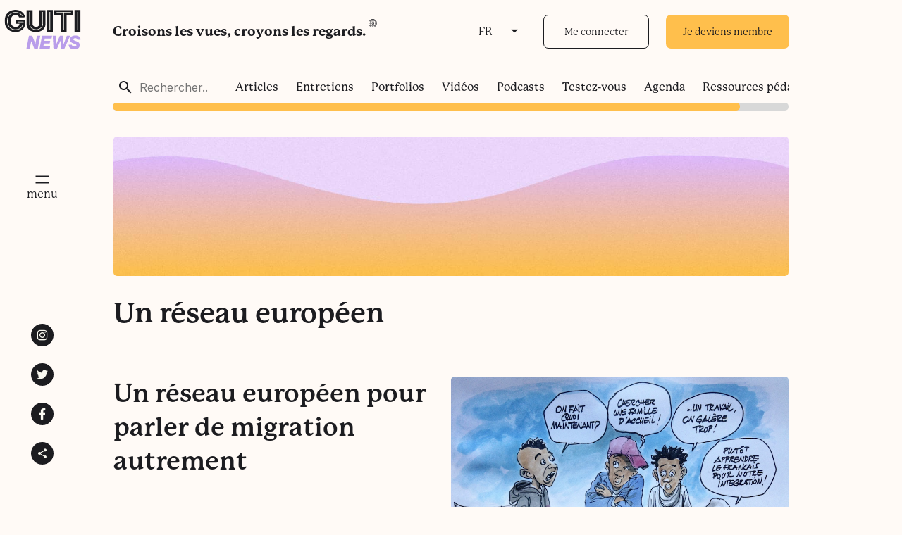

--- FILE ---
content_type: text/html; charset=UTF-8
request_url: https://guitinews.fr/un-reseau-europeen/
body_size: 35879
content:
<!doctype html>
<html lang="fr-FR">
<head>
	<meta charset="UTF-8">
	<meta name="viewport" content="width=device-width, initial-scale=1">
	<link rel="profile" href="https://gmpg.org/xfn/11">

	<!-- fonts -->
	<link rel="preconnect" href="https://fonts.googleapis.com">
	<link rel="preconnect" href="https://fonts.gstatic.com" crossorigin>
	<link href="https://fonts.googleapis.com/css2?family=Inter:wght@100;200;300;400;500;600;700&display=swap" rel="stylesheet">
	<link rel="stylesheet" href="https://use.typekit.net/pui6ivf.css">

	<meta name='robots' content='index, follow, max-image-preview:large, max-snippet:-1, max-video-preview:-1' />
<link rel="alternate" href="https://guitinews.fr/un-reseau-europeen/" hreflang="fr" />
<link rel="alternate" href="https://guitinews.fr/en/european-network/" hreflang="en" />

	<!-- This site is optimized with the Yoast SEO Premium plugin v17.1.2 (Yoast SEO v19.11) - https://yoast.com/wordpress/plugins/seo/ -->
	<title>Un réseau européen - Guiti News</title>
	<meta name="description" content="Guiti News a créé un réseau de médias mobilisés pour changer le discours médiatique sur la migration et l&#039;exil. Le but ? Un plaidoyer pour une humanisation des trajectoires, une attention accrue aux termes et aux personnes interviewées." />
	<link rel="canonical" href="https://guitinews.fr/un-reseau-europeen/" />
	<meta property="og:locale" content="fr_FR" />
	<meta property="og:locale:alternate" content="en_GB" />
	<meta property="og:type" content="article" />
	<meta property="og:title" content="Un réseau européen - Guiti News" />
	<meta property="og:description" content="Un réseau européen pour parler de migration autrement Dans cette même logique de réflexion, nous créons un réseau de médias mobilisés pour changer le" />
	<meta property="og:url" content="https://guitinews.fr/un-reseau-europeen/" />
	<meta property="og:site_name" content="Guiti News" />
	<meta property="article:publisher" content="http://www.facebook.com/guitinews" />
	<meta property="article:modified_time" content="2022-04-27T15:53:44+00:00" />
	<meta property="og:image" content="https://guitinews.fr/wp-content/uploads/2021/04/Capture-décran-2021-04-19-à-12.08.28-2.png" />
	<meta name="twitter:card" content="summary_large_image" />
	<meta name="twitter:site" content="@guitinews" />
	<meta name="twitter:label1" content="Est. reading time" />
	<meta name="twitter:data1" content="3 minutes" />
	<script type="application/ld+json" class="yoast-schema-graph">{"@context":"https://schema.org","@graph":[{"@type":"WebPage","@id":"https://guitinews.fr/un-reseau-europeen/","url":"https://guitinews.fr/un-reseau-europeen/","name":"Un réseau européen - Guiti News","isPartOf":{"@id":"https://guitinews.fr/#website"},"datePublished":"2021-05-08T11:06:56+00:00","dateModified":"2022-04-27T15:53:44+00:00","description":"Guiti News a créé un réseau de médias mobilisés pour changer le discours médiatique sur la migration et l'exil. Le but ? Un plaidoyer pour une humanisation des trajectoires, une attention accrue aux termes et aux personnes interviewées.","breadcrumb":{"@id":"https://guitinews.fr/un-reseau-europeen/#breadcrumb"},"inLanguage":"fr-FR","potentialAction":[{"@type":"ReadAction","target":["https://guitinews.fr/un-reseau-europeen/"]}]},{"@type":"WebSite","@id":"https://guitinews.fr/#website","url":"https://guitinews.fr/","name":"Guiti News","description":"Croisons les vues, croyons les regards","publisher":{"@id":"https://guitinews.fr/#organization"},"potentialAction":[{"@type":"SearchAction","target":{"@type":"EntryPoint","urlTemplate":"https://guitinews.fr/?s={search_term_string}"},"query-input":"required name=search_term_string"}],"inLanguage":"fr-FR"},{"@type":"Organization","@id":"https://guitinews.fr/#organization","name":"Guiti News","url":"https://guitinews.fr/","logo":{"@type":"ImageObject","inLanguage":"fr-FR","@id":"https://guitinews.fr/#/schema/logo/image/","url":"https://guitinews.fr/wp-content/uploads/2021/12/logo-1.png","contentUrl":"https://guitinews.fr/wp-content/uploads/2021/12/logo-1.png","width":1400,"height":1400,"caption":"Guiti News"},"image":{"@id":"https://guitinews.fr/#/schema/logo/image/"},"sameAs":["http://www.instagram.com/guitinews/","https://www.youtube.com/channel/UCrItK230wvAFtDWxXLxmnog","http://www.facebook.com/guitinews","https://twitter.com/guitinews"]}]}</script>
	<!-- / Yoast SEO Premium plugin. -->


<link rel='dns-prefetch' href='//www.google.com' />
<link rel='dns-prefetch' href='//ajax.googleapis.com' />
<link rel="alternate" type="application/rss+xml" title="Guiti News &raquo; Flux" href="https://guitinews.fr/feed/" />
<link rel="alternate" type="application/rss+xml" title="Guiti News &raquo; Flux des commentaires" href="https://guitinews.fr/comments/feed/" />
		<!-- This site uses the Google Analytics by MonsterInsights plugin v8.10.1 - Using Analytics tracking - https://www.monsterinsights.com/ -->
							<script
				src="//www.googletagmanager.com/gtag/js?id=G-EH96LZQZRH"  data-cfasync="false" data-wpfc-render="false" async></script>
			<script data-cfasync="false" data-wpfc-render="false">
				var mi_version = '8.10.1';
				var mi_track_user = true;
				var mi_no_track_reason = '';
				
								var disableStrs = [
										'ga-disable-G-EH96LZQZRH',
														];

				/* Function to detect opted out users */
				function __gtagTrackerIsOptedOut() {
					for (var index = 0; index < disableStrs.length; index++) {
						if (document.cookie.indexOf(disableStrs[index] + '=true') > -1) {
							return true;
						}
					}

					return false;
				}

				/* Disable tracking if the opt-out cookie exists. */
				if (__gtagTrackerIsOptedOut()) {
					for (var index = 0; index < disableStrs.length; index++) {
						window[disableStrs[index]] = true;
					}
				}

				/* Opt-out function */
				function __gtagTrackerOptout() {
					for (var index = 0; index < disableStrs.length; index++) {
						document.cookie = disableStrs[index] + '=true; expires=Thu, 31 Dec 2099 23:59:59 UTC; path=/';
						window[disableStrs[index]] = true;
					}
				}

				if ('undefined' === typeof gaOptout) {
					function gaOptout() {
						__gtagTrackerOptout();
					}
				}
								window.dataLayer = window.dataLayer || [];

				window.MonsterInsightsDualTracker = {
					helpers: {},
					trackers: {},
				};
				if (mi_track_user) {
					function __gtagDataLayer() {
						dataLayer.push(arguments);
					}

					function __gtagTracker(type, name, parameters) {
						if (!parameters) {
							parameters = {};
						}

						if (parameters.send_to) {
							__gtagDataLayer.apply(null, arguments);
							return;
						}

						if (type === 'event') {
														parameters.send_to = monsterinsights_frontend.v4_id;
							var hookName = name;
							if (typeof parameters['event_category'] !== 'undefined') {
								hookName = parameters['event_category'] + ':' + name;
							}

							if (typeof MonsterInsightsDualTracker.trackers[hookName] !== 'undefined') {
								MonsterInsightsDualTracker.trackers[hookName](parameters);
							} else {
								__gtagDataLayer('event', name, parameters);
							}
							
													} else {
							__gtagDataLayer.apply(null, arguments);
						}
					}

					__gtagTracker('js', new Date());
					__gtagTracker('set', {
						'developer_id.dZGIzZG': true,
											});
										__gtagTracker('config', 'G-EH96LZQZRH', {"forceSSL":"true","link_attribution":"true"} );
															window.gtag = __gtagTracker;										(function () {
						/* https://developers.google.com/analytics/devguides/collection/analyticsjs/ */
						/* ga and __gaTracker compatibility shim. */
						var noopfn = function () {
							return null;
						};
						var newtracker = function () {
							return new Tracker();
						};
						var Tracker = function () {
							return null;
						};
						var p = Tracker.prototype;
						p.get = noopfn;
						p.set = noopfn;
						p.send = function () {
							var args = Array.prototype.slice.call(arguments);
							args.unshift('send');
							__gaTracker.apply(null, args);
						};
						var __gaTracker = function () {
							var len = arguments.length;
							if (len === 0) {
								return;
							}
							var f = arguments[len - 1];
							if (typeof f !== 'object' || f === null || typeof f.hitCallback !== 'function') {
								if ('send' === arguments[0]) {
									var hitConverted, hitObject = false, action;
									if ('event' === arguments[1]) {
										if ('undefined' !== typeof arguments[3]) {
											hitObject = {
												'eventAction': arguments[3],
												'eventCategory': arguments[2],
												'eventLabel': arguments[4],
												'value': arguments[5] ? arguments[5] : 1,
											}
										}
									}
									if ('pageview' === arguments[1]) {
										if ('undefined' !== typeof arguments[2]) {
											hitObject = {
												'eventAction': 'page_view',
												'page_path': arguments[2],
											}
										}
									}
									if (typeof arguments[2] === 'object') {
										hitObject = arguments[2];
									}
									if (typeof arguments[5] === 'object') {
										Object.assign(hitObject, arguments[5]);
									}
									if ('undefined' !== typeof arguments[1].hitType) {
										hitObject = arguments[1];
										if ('pageview' === hitObject.hitType) {
											hitObject.eventAction = 'page_view';
										}
									}
									if (hitObject) {
										action = 'timing' === arguments[1].hitType ? 'timing_complete' : hitObject.eventAction;
										hitConverted = mapArgs(hitObject);
										__gtagTracker('event', action, hitConverted);
									}
								}
								return;
							}

							function mapArgs(args) {
								var arg, hit = {};
								var gaMap = {
									'eventCategory': 'event_category',
									'eventAction': 'event_action',
									'eventLabel': 'event_label',
									'eventValue': 'event_value',
									'nonInteraction': 'non_interaction',
									'timingCategory': 'event_category',
									'timingVar': 'name',
									'timingValue': 'value',
									'timingLabel': 'event_label',
									'page': 'page_path',
									'location': 'page_location',
									'title': 'page_title',
								};
								for (arg in args) {
																		if (!(!args.hasOwnProperty(arg) || !gaMap.hasOwnProperty(arg))) {
										hit[gaMap[arg]] = args[arg];
									} else {
										hit[arg] = args[arg];
									}
								}
								return hit;
							}

							try {
								f.hitCallback();
							} catch (ex) {
							}
						};
						__gaTracker.create = newtracker;
						__gaTracker.getByName = newtracker;
						__gaTracker.getAll = function () {
							return [];
						};
						__gaTracker.remove = noopfn;
						__gaTracker.loaded = true;
						window['__gaTracker'] = __gaTracker;
					})();
									} else {
										console.log("");
					(function () {
						function __gtagTracker() {
							return null;
						}

						window['__gtagTracker'] = __gtagTracker;
						window['gtag'] = __gtagTracker;
					})();
									}
			</script>
				<!-- / Google Analytics by MonsterInsights -->
		<script>
window._wpemojiSettings = {"baseUrl":"https:\/\/s.w.org\/images\/core\/emoji\/14.0.0\/72x72\/","ext":".png","svgUrl":"https:\/\/s.w.org\/images\/core\/emoji\/14.0.0\/svg\/","svgExt":".svg","source":{"wpemoji":"https:\/\/guitinews.fr\/wp-includes\/js\/wp-emoji.js?ver=c73144cce2f6f61d7af6353540896827","twemoji":"https:\/\/guitinews.fr\/wp-includes\/js\/twemoji.js?ver=c73144cce2f6f61d7af6353540896827"}};
/**
 * @output wp-includes/js/wp-emoji-loader.js
 */

( function( window, document, settings ) {
	var src, ready, ii, tests;

	// Create a canvas element for testing native browser support of emoji.
	var canvas = document.createElement( 'canvas' );
	var context = canvas.getContext && canvas.getContext( '2d' );

	/**
	 * Checks if two sets of Emoji characters render the same visually.
	 *
	 * @since 4.9.0
	 *
	 * @private
	 *
	 * @param {number[]} set1 Set of Emoji character codes.
	 * @param {number[]} set2 Set of Emoji character codes.
	 *
	 * @return {boolean} True if the two sets render the same.
	 */
	function emojiSetsRenderIdentically( set1, set2 ) {
		var stringFromCharCode = String.fromCharCode;

		// Cleanup from previous test.
		context.clearRect( 0, 0, canvas.width, canvas.height );
		context.fillText( stringFromCharCode.apply( this, set1 ), 0, 0 );
		var rendered1 = canvas.toDataURL();

		// Cleanup from previous test.
		context.clearRect( 0, 0, canvas.width, canvas.height );
		context.fillText( stringFromCharCode.apply( this, set2 ), 0, 0 );
		var rendered2 = canvas.toDataURL();

		return rendered1 === rendered2;
	}

	/**
	 * Detects if the browser supports rendering emoji or flag emoji.
	 *
	 * Flag emoji are a single glyph made of two characters, so some browsers
	 * (notably, Firefox OS X) don't support them.
	 *
	 * @since 4.2.0
	 *
	 * @private
	 *
	 * @param {string} type Whether to test for support of "flag" or "emoji".
	 *
	 * @return {boolean} True if the browser can render emoji, false if it cannot.
	 */
	function browserSupportsEmoji( type ) {
		var isIdentical;

		if ( ! context || ! context.fillText ) {
			return false;
		}

		/*
		 * Chrome on OS X added native emoji rendering in M41. Unfortunately,
		 * it doesn't work when the font is bolder than 500 weight. So, we
		 * check for bold rendering support to avoid invisible emoji in Chrome.
		 */
		context.textBaseline = 'top';
		context.font = '600 32px Arial';

		switch ( type ) {
			case 'flag':
				/*
				 * Test for Transgender flag compatibility. This flag is shortlisted for the Emoji 13 spec,
				 * but has landed in Twemoji early, so we can add support for it, too.
				 *
				 * To test for support, we try to render it, and compare the rendering to how it would look if
				 * the browser doesn't render it correctly (white flag emoji + transgender symbol).
				 */
				isIdentical = emojiSetsRenderIdentically(
					[ 0x1F3F3, 0xFE0F, 0x200D, 0x26A7, 0xFE0F ],
					[ 0x1F3F3, 0xFE0F, 0x200B, 0x26A7, 0xFE0F ]
				);

				if ( isIdentical ) {
					return false;
				}

				/*
				 * Test for UN flag compatibility. This is the least supported of the letter locale flags,
				 * so gives us an easy test for full support.
				 *
				 * To test for support, we try to render it, and compare the rendering to how it would look if
				 * the browser doesn't render it correctly ([U] + [N]).
				 */
				isIdentical = emojiSetsRenderIdentically(
					[ 0xD83C, 0xDDFA, 0xD83C, 0xDDF3 ],
					[ 0xD83C, 0xDDFA, 0x200B, 0xD83C, 0xDDF3 ]
				);

				if ( isIdentical ) {
					return false;
				}

				/*
				 * Test for English flag compatibility. England is a country in the United Kingdom, it
				 * does not have a two letter locale code but rather an five letter sub-division code.
				 *
				 * To test for support, we try to render it, and compare the rendering to how it would look if
				 * the browser doesn't render it correctly (black flag emoji + [G] + [B] + [E] + [N] + [G]).
				 */
				isIdentical = emojiSetsRenderIdentically(
					[ 0xD83C, 0xDFF4, 0xDB40, 0xDC67, 0xDB40, 0xDC62, 0xDB40, 0xDC65, 0xDB40, 0xDC6E, 0xDB40, 0xDC67, 0xDB40, 0xDC7F ],
					[ 0xD83C, 0xDFF4, 0x200B, 0xDB40, 0xDC67, 0x200B, 0xDB40, 0xDC62, 0x200B, 0xDB40, 0xDC65, 0x200B, 0xDB40, 0xDC6E, 0x200B, 0xDB40, 0xDC67, 0x200B, 0xDB40, 0xDC7F ]
				);

				return ! isIdentical;
			case 'emoji':
				/*
				 * Why can't we be friends? Everyone can now shake hands in emoji, regardless of skin tone!
				 *
				 * To test for Emoji 14.0 support, try to render a new emoji: Handshake: Light Skin Tone, Dark Skin Tone.
				 *
				 * The Handshake: Light Skin Tone, Dark Skin Tone emoji is a ZWJ sequence combining 🫱 Rightwards Hand,
				 * 🏻 Light Skin Tone, a Zero Width Joiner, 🫲 Leftwards Hand, and 🏿 Dark Skin Tone.
				 *
				 * 0x1FAF1 == Rightwards Hand
				 * 0x1F3FB == Light Skin Tone
				 * 0x200D == Zero-Width Joiner (ZWJ) that links the code points for the new emoji or
				 * 0x200B == Zero-Width Space (ZWS) that is rendered for clients not supporting the new emoji.
				 * 0x1FAF2 == Leftwards Hand
				 * 0x1F3FF == Dark Skin Tone.
				 *
				 * When updating this test for future Emoji releases, ensure that individual emoji that make up the
				 * sequence come from older emoji standards.
				 */
				isIdentical = emojiSetsRenderIdentically(
					[0x1FAF1, 0x1F3FB, 0x200D, 0x1FAF2, 0x1F3FF],
					[0x1FAF1, 0x1F3FB, 0x200B, 0x1FAF2, 0x1F3FF]
				);

				return ! isIdentical;
		}

		return false;
	}

	/**
	 * Adds a script to the head of the document.
	 *
	 * @ignore
	 *
	 * @since 4.2.0
	 *
	 * @param {Object} src The url where the script is located.
	 * @return {void}
	 */
	function addScript( src ) {
		var script = document.createElement( 'script' );

		script.src = src;
		script.defer = script.type = 'text/javascript';
		document.getElementsByTagName( 'head' )[0].appendChild( script );
	}

	tests = Array( 'flag', 'emoji' );

	settings.supports = {
		everything: true,
		everythingExceptFlag: true
	};

	/*
	 * Tests the browser support for flag emojis and other emojis, and adjusts the
	 * support settings accordingly.
	 */
	for( ii = 0; ii < tests.length; ii++ ) {
		settings.supports[ tests[ ii ] ] = browserSupportsEmoji( tests[ ii ] );

		settings.supports.everything = settings.supports.everything && settings.supports[ tests[ ii ] ];

		if ( 'flag' !== tests[ ii ] ) {
			settings.supports.everythingExceptFlag = settings.supports.everythingExceptFlag && settings.supports[ tests[ ii ] ];
		}
	}

	settings.supports.everythingExceptFlag = settings.supports.everythingExceptFlag && ! settings.supports.flag;

	// Sets DOMReady to false and assigns a ready function to settings.
	settings.DOMReady = false;
	settings.readyCallback = function() {
		settings.DOMReady = true;
	};

	// When the browser can not render everything we need to load a polyfill.
	if ( ! settings.supports.everything ) {
		ready = function() {
			settings.readyCallback();
		};

		/*
		 * Cross-browser version of adding a dom ready event.
		 */
		if ( document.addEventListener ) {
			document.addEventListener( 'DOMContentLoaded', ready, false );
			window.addEventListener( 'load', ready, false );
		} else {
			window.attachEvent( 'onload', ready );
			document.attachEvent( 'onreadystatechange', function() {
				if ( 'complete' === document.readyState ) {
					settings.readyCallback();
				}
			} );
		}

		src = settings.source || {};

		if ( src.concatemoji ) {
			addScript( src.concatemoji );
		} else if ( src.wpemoji && src.twemoji ) {
			addScript( src.twemoji );
			addScript( src.wpemoji );
		}
	}

} )( window, document, window._wpemojiSettings );
</script>
<style>
img.wp-smiley,
img.emoji {
	display: inline !important;
	border: none !important;
	box-shadow: none !important;
	height: 1em !important;
	width: 1em !important;
	margin: 0 0.07em !important;
	vertical-align: -0.1em !important;
	background: none !important;
	padding: 0 !important;
}
</style>
	<link rel='stylesheet' id='mp-theme-css' href='https://guitinews.fr/wp-content/plugins/memberpress/css/ui/theme.css?ver=1.9.53' media='all' />
<link rel='stylesheet' id='mp-account-css-css' href='https://guitinews.fr/wp-content/plugins/memberpress/css/ui/account.css?ver=1.9.53' media='all' />
<link rel='stylesheet' id='dashicons-css' href='https://guitinews.fr/wp-includes/css/dashicons.css?ver=c73144cce2f6f61d7af6353540896827' media='all' />
<link rel='stylesheet' id='mp-login-css-css' href='https://guitinews.fr/wp-content/plugins/memberpress/css/ui/login.css?ver=1.9.53' media='all' />
<link rel='stylesheet' id='mepr-jquery-ui-smoothness-css' href='//ajax.googleapis.com/ajax/libs/jqueryui/1.13.2/themes/smoothness/jquery-ui.css?ver=c73144cce2f6f61d7af6353540896827' media='all' />
<link rel='stylesheet' id='jquery-ui-timepicker-addon-css' href='https://guitinews.fr/wp-content/plugins/memberpress/css/jquery-ui-timepicker-addon.css?ver=c73144cce2f6f61d7af6353540896827' media='all' />
<link rel='stylesheet' id='mp-signup-css' href='https://guitinews.fr/wp-content/plugins/memberpress/css/signup.css?ver=1.9.53' media='all' />
<link rel='stylesheet' id='mp-plans-css-css' href='https://guitinews.fr/wp-content/plugins/memberpress/css/plans.min.css?ver=1.9.53' media='all' />
<link rel='stylesheet' id='wp-block-library-css' href='https://guitinews.fr/wp-includes/css/dist/block-library/style.css?ver=c73144cce2f6f61d7af6353540896827' media='all' />
<link rel='stylesheet' id='guiti_blocks-cgb-style-css-css' href='https://guitinews.fr/wp-content/plugins/guiti-blocks/dist/blocks.style.build.css' media='all' />
<link rel='stylesheet' id='classic-theme-styles-css' href='https://guitinews.fr/wp-includes/css/classic-themes.css?ver=1' media='all' />
<style id='global-styles-inline-css'>
body{--wp--preset--color--black: #000000;--wp--preset--color--cyan-bluish-gray: #abb8c3;--wp--preset--color--white: #ffffff;--wp--preset--color--pale-pink: #f78da7;--wp--preset--color--vivid-red: #cf2e2e;--wp--preset--color--luminous-vivid-orange: #ff6900;--wp--preset--color--luminous-vivid-amber: #fcb900;--wp--preset--color--light-green-cyan: #7bdcb5;--wp--preset--color--vivid-green-cyan: #00d084;--wp--preset--color--pale-cyan-blue: #8ed1fc;--wp--preset--color--vivid-cyan-blue: #0693e3;--wp--preset--color--vivid-purple: #9b51e0;--wp--preset--gradient--vivid-cyan-blue-to-vivid-purple: linear-gradient(135deg,rgba(6,147,227,1) 0%,rgb(155,81,224) 100%);--wp--preset--gradient--light-green-cyan-to-vivid-green-cyan: linear-gradient(135deg,rgb(122,220,180) 0%,rgb(0,208,130) 100%);--wp--preset--gradient--luminous-vivid-amber-to-luminous-vivid-orange: linear-gradient(135deg,rgba(252,185,0,1) 0%,rgba(255,105,0,1) 100%);--wp--preset--gradient--luminous-vivid-orange-to-vivid-red: linear-gradient(135deg,rgba(255,105,0,1) 0%,rgb(207,46,46) 100%);--wp--preset--gradient--very-light-gray-to-cyan-bluish-gray: linear-gradient(135deg,rgb(238,238,238) 0%,rgb(169,184,195) 100%);--wp--preset--gradient--cool-to-warm-spectrum: linear-gradient(135deg,rgb(74,234,220) 0%,rgb(151,120,209) 20%,rgb(207,42,186) 40%,rgb(238,44,130) 60%,rgb(251,105,98) 80%,rgb(254,248,76) 100%);--wp--preset--gradient--blush-light-purple: linear-gradient(135deg,rgb(255,206,236) 0%,rgb(152,150,240) 100%);--wp--preset--gradient--blush-bordeaux: linear-gradient(135deg,rgb(254,205,165) 0%,rgb(254,45,45) 50%,rgb(107,0,62) 100%);--wp--preset--gradient--luminous-dusk: linear-gradient(135deg,rgb(255,203,112) 0%,rgb(199,81,192) 50%,rgb(65,88,208) 100%);--wp--preset--gradient--pale-ocean: linear-gradient(135deg,rgb(255,245,203) 0%,rgb(182,227,212) 50%,rgb(51,167,181) 100%);--wp--preset--gradient--electric-grass: linear-gradient(135deg,rgb(202,248,128) 0%,rgb(113,206,126) 100%);--wp--preset--gradient--midnight: linear-gradient(135deg,rgb(2,3,129) 0%,rgb(40,116,252) 100%);--wp--preset--duotone--dark-grayscale: url('#wp-duotone-dark-grayscale');--wp--preset--duotone--grayscale: url('#wp-duotone-grayscale');--wp--preset--duotone--purple-yellow: url('#wp-duotone-purple-yellow');--wp--preset--duotone--blue-red: url('#wp-duotone-blue-red');--wp--preset--duotone--midnight: url('#wp-duotone-midnight');--wp--preset--duotone--magenta-yellow: url('#wp-duotone-magenta-yellow');--wp--preset--duotone--purple-green: url('#wp-duotone-purple-green');--wp--preset--duotone--blue-orange: url('#wp-duotone-blue-orange');--wp--preset--font-size--small: 13px;--wp--preset--font-size--medium: 20px;--wp--preset--font-size--large: 36px;--wp--preset--font-size--x-large: 42px;--wp--preset--spacing--20: 0.44rem;--wp--preset--spacing--30: 0.67rem;--wp--preset--spacing--40: 1rem;--wp--preset--spacing--50: 1.5rem;--wp--preset--spacing--60: 2.25rem;--wp--preset--spacing--70: 3.38rem;--wp--preset--spacing--80: 5.06rem;}:where(.is-layout-flex){gap: 0.5em;}body .is-layout-flow > .alignleft{float: left;margin-inline-start: 0;margin-inline-end: 2em;}body .is-layout-flow > .alignright{float: right;margin-inline-start: 2em;margin-inline-end: 0;}body .is-layout-flow > .aligncenter{margin-left: auto !important;margin-right: auto !important;}body .is-layout-constrained > .alignleft{float: left;margin-inline-start: 0;margin-inline-end: 2em;}body .is-layout-constrained > .alignright{float: right;margin-inline-start: 2em;margin-inline-end: 0;}body .is-layout-constrained > .aligncenter{margin-left: auto !important;margin-right: auto !important;}body .is-layout-constrained > :where(:not(.alignleft):not(.alignright):not(.alignfull)){max-width: var(--wp--style--global--content-size);margin-left: auto !important;margin-right: auto !important;}body .is-layout-constrained > .alignwide{max-width: var(--wp--style--global--wide-size);}body .is-layout-flex{display: flex;}body .is-layout-flex{flex-wrap: wrap;align-items: center;}body .is-layout-flex > *{margin: 0;}:where(.wp-block-columns.is-layout-flex){gap: 2em;}.has-black-color{color: var(--wp--preset--color--black) !important;}.has-cyan-bluish-gray-color{color: var(--wp--preset--color--cyan-bluish-gray) !important;}.has-white-color{color: var(--wp--preset--color--white) !important;}.has-pale-pink-color{color: var(--wp--preset--color--pale-pink) !important;}.has-vivid-red-color{color: var(--wp--preset--color--vivid-red) !important;}.has-luminous-vivid-orange-color{color: var(--wp--preset--color--luminous-vivid-orange) !important;}.has-luminous-vivid-amber-color{color: var(--wp--preset--color--luminous-vivid-amber) !important;}.has-light-green-cyan-color{color: var(--wp--preset--color--light-green-cyan) !important;}.has-vivid-green-cyan-color{color: var(--wp--preset--color--vivid-green-cyan) !important;}.has-pale-cyan-blue-color{color: var(--wp--preset--color--pale-cyan-blue) !important;}.has-vivid-cyan-blue-color{color: var(--wp--preset--color--vivid-cyan-blue) !important;}.has-vivid-purple-color{color: var(--wp--preset--color--vivid-purple) !important;}.has-black-background-color{background-color: var(--wp--preset--color--black) !important;}.has-cyan-bluish-gray-background-color{background-color: var(--wp--preset--color--cyan-bluish-gray) !important;}.has-white-background-color{background-color: var(--wp--preset--color--white) !important;}.has-pale-pink-background-color{background-color: var(--wp--preset--color--pale-pink) !important;}.has-vivid-red-background-color{background-color: var(--wp--preset--color--vivid-red) !important;}.has-luminous-vivid-orange-background-color{background-color: var(--wp--preset--color--luminous-vivid-orange) !important;}.has-luminous-vivid-amber-background-color{background-color: var(--wp--preset--color--luminous-vivid-amber) !important;}.has-light-green-cyan-background-color{background-color: var(--wp--preset--color--light-green-cyan) !important;}.has-vivid-green-cyan-background-color{background-color: var(--wp--preset--color--vivid-green-cyan) !important;}.has-pale-cyan-blue-background-color{background-color: var(--wp--preset--color--pale-cyan-blue) !important;}.has-vivid-cyan-blue-background-color{background-color: var(--wp--preset--color--vivid-cyan-blue) !important;}.has-vivid-purple-background-color{background-color: var(--wp--preset--color--vivid-purple) !important;}.has-black-border-color{border-color: var(--wp--preset--color--black) !important;}.has-cyan-bluish-gray-border-color{border-color: var(--wp--preset--color--cyan-bluish-gray) !important;}.has-white-border-color{border-color: var(--wp--preset--color--white) !important;}.has-pale-pink-border-color{border-color: var(--wp--preset--color--pale-pink) !important;}.has-vivid-red-border-color{border-color: var(--wp--preset--color--vivid-red) !important;}.has-luminous-vivid-orange-border-color{border-color: var(--wp--preset--color--luminous-vivid-orange) !important;}.has-luminous-vivid-amber-border-color{border-color: var(--wp--preset--color--luminous-vivid-amber) !important;}.has-light-green-cyan-border-color{border-color: var(--wp--preset--color--light-green-cyan) !important;}.has-vivid-green-cyan-border-color{border-color: var(--wp--preset--color--vivid-green-cyan) !important;}.has-pale-cyan-blue-border-color{border-color: var(--wp--preset--color--pale-cyan-blue) !important;}.has-vivid-cyan-blue-border-color{border-color: var(--wp--preset--color--vivid-cyan-blue) !important;}.has-vivid-purple-border-color{border-color: var(--wp--preset--color--vivid-purple) !important;}.has-vivid-cyan-blue-to-vivid-purple-gradient-background{background: var(--wp--preset--gradient--vivid-cyan-blue-to-vivid-purple) !important;}.has-light-green-cyan-to-vivid-green-cyan-gradient-background{background: var(--wp--preset--gradient--light-green-cyan-to-vivid-green-cyan) !important;}.has-luminous-vivid-amber-to-luminous-vivid-orange-gradient-background{background: var(--wp--preset--gradient--luminous-vivid-amber-to-luminous-vivid-orange) !important;}.has-luminous-vivid-orange-to-vivid-red-gradient-background{background: var(--wp--preset--gradient--luminous-vivid-orange-to-vivid-red) !important;}.has-very-light-gray-to-cyan-bluish-gray-gradient-background{background: var(--wp--preset--gradient--very-light-gray-to-cyan-bluish-gray) !important;}.has-cool-to-warm-spectrum-gradient-background{background: var(--wp--preset--gradient--cool-to-warm-spectrum) !important;}.has-blush-light-purple-gradient-background{background: var(--wp--preset--gradient--blush-light-purple) !important;}.has-blush-bordeaux-gradient-background{background: var(--wp--preset--gradient--blush-bordeaux) !important;}.has-luminous-dusk-gradient-background{background: var(--wp--preset--gradient--luminous-dusk) !important;}.has-pale-ocean-gradient-background{background: var(--wp--preset--gradient--pale-ocean) !important;}.has-electric-grass-gradient-background{background: var(--wp--preset--gradient--electric-grass) !important;}.has-midnight-gradient-background{background: var(--wp--preset--gradient--midnight) !important;}.has-small-font-size{font-size: var(--wp--preset--font-size--small) !important;}.has-medium-font-size{font-size: var(--wp--preset--font-size--medium) !important;}.has-large-font-size{font-size: var(--wp--preset--font-size--large) !important;}.has-x-large-font-size{font-size: var(--wp--preset--font-size--x-large) !important;}
.wp-block-navigation a:where(:not(.wp-element-button)){color: inherit;}
:where(.wp-block-columns.is-layout-flex){gap: 2em;}
.wp-block-pullquote{font-size: 1.5em;line-height: 1.6;}
</style>
<link rel='stylesheet' id='wordpress-popular-posts-css-css' href='https://guitinews.fr/wp-content/plugins/wordpress-popular-posts/assets/css/wpp.css?ver=c73144cce2f6f61d7af6353540896827' media='all' />
<link rel='stylesheet' id='guiti-style-css' href='https://guitinews.fr/wp-content/themes/guiti/build/main.css?ver=1672651510' media='all' />
<style id='kadence-blocks-global-variables-inline-css'>
:root {--global-kb-font-size-sm:clamp(0.8rem, 0.73rem + 0.217vw, 0.9rem);--global-kb-font-size-md:clamp(1.1rem, 0.995rem + 0.326vw, 1.25rem);--global-kb-font-size-lg:clamp(1.75rem, 1.576rem + 0.543vw, 2rem);--global-kb-font-size-xl:clamp(2.25rem, 1.728rem + 1.63vw, 3rem);--global-kb-font-size-xxl:clamp(2.5rem, 1.456rem + 3.26vw, 4rem);--global-kb-font-size-xxxl:clamp(2.75rem, 0.489rem + 7.065vw, 6rem);}:root {--global-palette1: #3182CE;--global-palette2: #2B6CB0;--global-palette3: #1A202C;--global-palette4: #2D3748;--global-palette5: #4A5568;--global-palette6: #718096;--global-palette7: #EDF2F7;--global-palette8: #F7FAFC;--global-palette9: #ffffff;}
</style>
<!--n2css--><script src='https://guitinews.fr/wp-includes/js/jquery/jquery.js?ver=3.6.1' id='jquery-core-js'></script>
<script src='https://guitinews.fr/wp-includes/js/jquery/jquery-migrate.js?ver=3.3.2' id='jquery-migrate-js'></script>
<script src='https://guitinews.fr/wp-includes/js/underscore.min.js?ver=1.13.4' id='underscore-js'></script>
<script src='https://guitinews.fr/wp-includes/js/dist/vendor/regenerator-runtime.js?ver=0.13.9' id='regenerator-runtime-js'></script>
<script src='https://guitinews.fr/wp-includes/js/dist/vendor/wp-polyfill.js?ver=3.15.0' id='wp-polyfill-js'></script>
<script src='https://guitinews.fr/wp-includes/js/dist/hooks.js?ver=3ad9b2919ff3fc96ce63' id='wp-hooks-js'></script>
<script src='https://guitinews.fr/wp-includes/js/dist/i18n.js?ver=0343553cc8c879477a4a' id='wp-i18n-js'></script>
<script id='wp-i18n-js-after'>
wp.i18n.setLocaleData( { 'text direction\u0004ltr': [ 'ltr' ] } );
</script>
<script src='https://guitinews.fr/wp-content/plugins/memberpress/js/login.js?ver=1.9.53' id='mepr-login-js-js'></script>
<script src='https://guitinews.fr/wp-content/plugins/memberpress/js/jquery.payment.js?ver=1.9.53' id='jquery.payment-js'></script>
<script src='https://guitinews.fr/wp-content/plugins/memberpress/js/validate.js?ver=1.9.53' id='mp-validate-js'></script>
<script id='mp-i18n-js-extra'>
var MeprI18n = {"states":{"US":{"AL":"Alabama","AK":"Alaska","AZ":"Arizona","AR":"Arkansas","CA":"Californie","CO":"Colorado","CT":"Connecticut","DE":"Delaware","DC":"District de Columbia","FL":"Floride","GA":"Georgie [\u00c9tat am\u00e9ricain]","HI":"Hawaii","ID":"Idaho","IL":"Illinois","IN":"Indiana","IA":"Iowa","KS":"Kansas","KY":"Kentucky","LA":"Louisiane","ME":"Maine","MD":"Maryland","MA":"Massachusetts","MI":"Michigan","MN":"Minnesota","MS":"Mississippi","MO":"Missouri","MT":"Montana","NE":"Nebraska","NV":"Nevada","NH":"New Hampshire","NJ":"New Jersey","NM":"Nouveau-Mexique","NY":"New York","NC":"Caroline du Nord","ND":"Dakota du Nord","OH":"Ohio","OK":"Oklahoma","OR":"Oregon","PA":"Pennsylvanie","RI":"Rhode Island","SC":"Caroline du Sud","SD":"Dakota du Sud","TN":"Tennessee","TX":"Texas","UT":"Utah","VT":"Vermont","VA":"Virginie","WA":"Washington","WV":"Virginie occidentale","WI":"Wisconsin","WY":"Wyoming","AA":"Armed Forces (AA)","AE":"Armed Forces (AE)","AP":"Armed Forces (AP)","AS":"American Samoa","GU":"Guam","MP":"Northern Mariana Islands","PR":"Puerto Rico","UM":"US Minor Outlying Islands","VI":"US Virgin Islands"},"AU":{"ACT":"Territoire de la capitale australienne","NSW":"Nouvelle-Galles du Sud","NT":"Territoire du Nord","QLD":"Queensland","SA":"Australie-M\u00e9ridionale","TAS":"Tasmanie","VIC":"Victoria","WA":"Australie-Occidentale"},"JP":{"JP01":"Hokkaido","JP02":"Aomori","JP03":"Iwate","JP04":"Miyagi","JP05":"Akita","JP06":"Yamagata","JP07":"Fukushima","JP08":"Ibaraki","JP09":"Tochigi","JP10":"Gunma","JP11":"Saitama","JP12":"Chiba","JP13":"Tokyo","JP14":"Kanagawa","JP15":"Niigata","JP16":"Toyama","JP17":"Ishikawa","JP18":"Fukui","JP19":"Yamanashi","JP20":"Nagano","JP21":"Gifu","JP22":"Shizuoka","JP23":"Aichi","JP24":"Mie","JP25":"Shiga","JP26":"Kyouto","JP27":"Osaka","JP28":"Hyougo","JP29":"Nara","JP30":"Wakayama","JP31":"Tottori","JP32":"Shimane","JP33":"Okayama","JP34":"Hiroshima","JP35":"Yamaguchi","JP36":"Tokushima","JP37":"Kagawa","JP38":"Ehime","JP39":"Kochi","JP40":"Fukuoka","JP41":"Saga","JP42":"Nagasaki","JP43":"Kumamoto","JP44":"Oita","JP45":"Miyazaki","JP46":"Kagoshima","JP47":"Okinawa"},"IN":{"AP":"Andra Pradesh","AR":"Arunachal Pradesh","AS":"Assam","BR":"Bihar","CT":"Chhattisgarh","GA":"Goa","GJ":"Gujarat","HR":"Haryana","HP":"Himachal Pradesh","JK":"Jammu and Kashmir","JH":"Jharkhand","KA":"Karnataka","KL":"Kerala","MP":"Madhya Pradesh","MH":"Maharashtra","MN":"Manipur","ML":"Meghalaya","MZ":"Mizoram","NL":"Nagaland","OR":"Orissa","PB":"Punjab","RJ":"Rajasthan","SK":"Sikkim","TN":"Tamil Nadu","TS":"Telangana","TR":"Tripura","UK":"Uttarakhand","UP":"Uttar Pradesh","WB":"West Bengal","AN":"Andaman and Nicobar Islands","CH":"Chandigarh","DN":"Dadar and Nagar Haveli","DD":"Daman and Diu","DL":"Delhi","LD":"Lakshadeep","PY":"Pondicherry (Puducherry)"},"TR":{"TR01":"Adana","TR02":"Ad&#305;yaman","TR03":"Afyon","TR04":"A&#287;r&#305;","TR05":"Amasya","TR06":"Ankara","TR07":"Antalya","TR08":"Artvin","TR09":"Ayd&#305;n","TR10":"Bal&#305;kesir","TR11":"Bilecik","TR12":"Bing&#246;l","TR13":"Bitlis","TR14":"Bolu","TR15":"Burdur","TR16":"Bursa","TR17":"&#199;anakkale","TR18":"&#199;ank&#305;r&#305;","TR19":"&#199;orum","TR20":"Denizli","TR21":"Diyarbak&#305;r","TR22":"Edirne","TR23":"Elaz&#305;&#287;","TR24":"Erzincan","TR25":"Erzurum","TR26":"Eski&#351;ehir","TR27":"Gaziantep","TR28":"Giresun","TR29":"G&#252;m&#252;&#351;hane","TR30":"Hakkari","TR31":"Hatay","TR32":"Isparta","TR33":"&#304;&#231;el","TR34":"&#304;stanbul","TR35":"&#304;zmir","TR36":"Kars","TR37":"Kastamonu","TR38":"Kayseri","TR39":"K&#305;rklareli","TR40":"K&#305;r&#351;ehir","TR41":"Kocaeli","TR42":"Konya","TR43":"K&#252;tahya","TR44":"Malatya","TR45":"Manisa","TR46":"Kahramanmara&#351;","TR47":"Mardin","TR48":"Mu&#287;la","TR49":"Mu&#351;","TR50":"Nev&#351;ehir","TR51":"Ni&#287;de","TR52":"Ordu","TR53":"Rize","TR54":"Sakarya","TR55":"Samsun","TR56":"Siirt","TR57":"Sinop","TR58":"Sivas","TR59":"Tekirda&#287;","TR60":"Tokat","TR61":"Trabzon","TR62":"Tunceli","TR63":"&#350;anl&#305;urfa","TR64":"U&#351;ak","TR65":"Van","TR66":"Yozgat","TR67":"Zonguldak","TR68":"Aksaray","TR69":"Bayburt","TR70":"Karaman","TR71":"K&#305;r&#305;kkale","TR72":"Batman","TR73":"&#350;&#305;rnak","TR74":"Bart&#305;n","TR75":"Ardahan","TR76":"I&#287;d&#305;r","TR77":"Yalova","TR78":"Karab&#252;k","TR79":"Kilis","TR80":"Osmaniye","TR81":"D&#252;zce"},"NP":{"ILL":"Illam","JHA":"Jhapa","PAN":"Panchthar","TAP":"Taplejung","BHO":"Bhojpur","DKA":"Dhankuta","MOR":"Morang","SUN":"Sunsari","SAN":"Sankhuwa","TER":"Terhathum","KHO":"Khotang","OKH":"Okhaldhunga","SAP":"Saptari","SIR":"Siraha","SOL":"Solukhumbu","UDA":"Udayapur","DHA":"Dhanusa","DLK":"Dolakha","MOH":"Mohottari","RAM":"Ramechha","SAR":"Sarlahi","SIN":"Sindhuli","BHA":"Bhaktapur","DHD":"Dhading","KTM":"Kathmandu","KAV":"Kavrepalanchowk","LAL":"Lalitpur","NUW":"Nuwakot","RAS":"Rasuwa","SPC":"Sindhupalchowk","BAR":"Bara","CHI":"Chitwan","MAK":"Makwanpur","PAR":"Parsa","RAU":"Rautahat","GOR":"Gorkha","KAS":"Kaski","LAM":"Lamjung","MAN":"Manang","SYN":"Syangja","TAN":"Tanahun","BAG":"Baglung","PBT":"Parbat","MUS":"Mustang","MYG":"Myagdi","AGR":"Agrghakanchi","GUL":"Gulmi","KAP":"Kapilbastu","NAW":"Nawalparasi","PAL":"Palpa","RUP":"Rupandehi","DAN":"Dang","PYU":"Pyuthan","ROL":"Rolpa","RUK":"Rukum","SAL":"Salyan","BAN":"Banke","BDA":"Bardiya","DAI":"Dailekh","JAJ":"Jajarkot","SUR":"Surkhet","DOL":"Dolpa","HUM":"Humla","JUM":"Jumla","KAL":"Kalikot","MUG":"Mugu","ACH":"Achham","BJH":"Bajhang","BJU":"Bajura","DOT":"Doti","KAI":"Kailali","BAI":"Baitadi","DAD":"Dadeldhura","DAR":"Darchula","KAN":"Kanchanpur"},"IR":{"KHZ":"Khuzestan  (\u062e\u0648\u0632\u0633\u062a\u0627\u0646)","THR":"Tehran  (\u062a\u0647\u0631\u0627\u0646)","ILM":"Ilaam (\u0627\u06cc\u0644\u0627\u0645)","BHR":"Bushehr (\u0628\u0648\u0634\u0647\u0631)","ADL":"Ardabil (\u0627\u0631\u062f\u0628\u06cc\u0644)","ESF":"Isfahan (\u0627\u0635\u0641\u0647\u0627\u0646)","YZD":"Yazd (\u06cc\u0632\u062f)","KRH":"Kermanshah (\u06a9\u0631\u0645\u0627\u0646\u0634\u0627\u0647)","KRN":"Kerman (\u06a9\u0631\u0645\u0627\u0646)","HDN":"Hamadan (\u0647\u0645\u062f\u0627\u0646)","GZN":"Ghazvin (\u0642\u0632\u0648\u06cc\u0646)","ZJN":"Zanjan (\u0632\u0646\u062c\u0627\u0646)","LRS":"Luristan (\u0644\u0631\u0633\u062a\u0627\u0646)","ABZ":"Alborz (\u0627\u0644\u0628\u0631\u0632)","EAZ":"East Azarbaijan (\u0622\u0630\u0631\u0628\u0627\u06cc\u062c\u0627\u0646 \u0634\u0631\u0642\u06cc)","WAZ":"West Azarbaijan (\u0622\u0630\u0631\u0628\u0627\u06cc\u062c\u0627\u0646 \u063a\u0631\u0628\u06cc)","CHB":"Chaharmahal and Bakhtiari (\u0686\u0647\u0627\u0631\u0645\u062d\u0627\u0644 \u0648 \u0628\u062e\u062a\u06cc\u0627\u0631\u06cc)","SKH":"South Khorasan (\u062e\u0631\u0627\u0633\u0627\u0646 \u062c\u0646\u0648\u0628\u06cc)","RKH":"Razavi Khorasan (\u062e\u0631\u0627\u0633\u0627\u0646 \u0631\u0636\u0648\u06cc)","NKH":"North Khorasan (\u062e\u0631\u0627\u0633\u0627\u0646 \u062c\u0646\u0648\u0628\u06cc)","SMN":"Semnan (\u0633\u0645\u0646\u0627\u0646)","FRS":"Fars (\u0641\u0627\u0631\u0633)","QHM":"Qom (\u0642\u0645)","KRD":"Kurdistan \/ \u06a9\u0631\u062f\u0633\u062a\u0627\u0646)","KBD":"Kohgiluyeh and BoyerAhmad (\u06a9\u0647\u06af\u06cc\u0644\u0648\u06cc\u06cc\u0647 \u0648 \u0628\u0648\u06cc\u0631\u0627\u062d\u0645\u062f)","GLS":"Golestan (\u06af\u0644\u0633\u062a\u0627\u0646)","GIL":"Gilan (\u06af\u06cc\u0644\u0627\u0646)","MZN":"Mazandaran (\u0645\u0627\u0632\u0646\u062f\u0631\u0627\u0646)","MKZ":"Markazi (\u0645\u0631\u06a9\u0632\u06cc)","HRZ":"Hormozgan (\u0647\u0631\u0645\u0632\u06af\u0627\u0646)","SBN":"Sistan and Baluchestan (\u0633\u06cc\u0633\u062a\u0627\u0646 \u0648 \u0628\u0644\u0648\u0686\u0633\u062a\u0627\u0646)"},"BD":{"BAG":"Bagerhat","BAN":"Bandarban","BAR":"Barguna","BARI":"Barisal","BHO":"Bhola","BOG":"Bogra","BRA":"Brahmanbaria","CHA":"Chandpur","CHI":"Chittagong","CHU":"Chuadanga","COM":"Comilla","COX":"Cox's Bazar","DHA":"Dhaka","DIN":"Dinajpur","FAR":"Faridpur ","FEN":"Feni","GAI":"Gaibandha","GAZI":"Gazipur","GOP":"Gopalganj","HAB":"Habiganj","JAM":"Jamalpur","JES":"Jessore","JHA":"Jhalokati","JHE":"Jhenaidah","JOY":"Joypurhat","KHA":"Khagrachhari","KHU":"Khulna","KIS":"Kishoreganj","KUR":"Kurigram","KUS":"Kushtia","LAK":"Lakshmipur","LAL":"Lalmonirhat","MAD":"Madaripur","MAG":"Magura","MAN":"Manikganj ","MEH":"Meherpur","MOU":"Moulvibazar","MUN":"Munshiganj","MYM":"Mymensingh","NAO":"Naogaon","NAR":"Narail","NARG":"Narayanganj","NARD":"Narsingdi","NAT":"Natore","NAW":"Nawabganj","NET":"Netrakona","NIL":"Nilphamari","NOA":"Noakhali","PAB":"Pabna","PAN":"Panchagarh","PAT":"Patuakhali","PIR":"Pirojpur","RAJB":"Rajbari","RAJ":"Rajshahi","RAN":"Rangamati","RANP":"Rangpur","SAT":"Satkhira","SHA":"Shariatpur","SHE":"Sherpur","SIR":"Sirajganj","SUN":"Sunamganj","SYL":"Sylhet","TAN":"Tangail","THA":"Thakurgaon"},"ES":{"C":"A Coru&ntilde;a","VI":"Araba\/&Aacute;lava","AB":"Albacete","A":"Alicante","AL":"Almer&iacute;a","O":"Asturias","AV":"&Aacute;vila","BA":"Badajoz","PM":"Baleares","B":"Barcelone","BU":"Burgos","CC":"C&aacute;ceres","CA":"C&aacute;diz","S":"Cantabria","CS":"Castell&oacute;n","CE":"Ceuta","CR":"Ciudad Real","CO":"C&oacute;rdoba","CU":"Cuenca","GI":"Girona","GR":"Grenade","GU":"Guadalajara","SS":"Gipuzkoa","H":"Huelva","HU":"Huesca","J":"Ja&eacute;n","LO":"La Rioja","GC":"Las Palmas","LE":"Le&oacute;n","L":"Lleida","LU":"Lugo","M":"Madrid","MA":"M&aacute;laga","ML":"Melilla","MU":"Murcia","NA":"Navarra","OR":"Ourense","P":"Palencia","PO":"Pontevedra","SA":"Salamanca","TF":"Santa Cruz de Tenerife","SG":"Segovia","SE":"Sevilla","SO":"Soria","T":"Tarragona","TE":"Teruel","TO":"Toledo","V":"Valencia","VA":"Valladolid","BI":"Bizkaia","ZA":"Zamora","Z":"Zaragoza"},"HU":{"BK":"B\u00e1cs-Kiskun","BE":"B\u00e9k\u00e9s","BA":"Baranya","BZ":"Borsod-Aba\u00faj-Zempl\u00e9n","BU":"Budapest","CS":"Csongr\u00e1d","FE":"Fej\u00e9r","GS":"Gy\u0151r-Moson-Sopron","HB":"Hajd\u00fa-Bihar","HE":"Heves","JN":"J\u00e1sz-Nagykun-Szolnok","KE":"Kom\u00e1rom-Esztergom","NO":"N\u00f3gr\u00e1d","PE":"Pest","SO":"Somogy","SZ":"Szabolcs-Szatm\u00e1r-Bereg","TO":"Tolna","VA":"Vas","VE":"Veszpr\u00e9m","ZA":"Zala"},"IT":{"AG":"Agrigento","AL":"Alessandria","AN":"Ancona","AO":"Aosta","AR":"Arezzo","AP":"Ascoli Piceno","AT":"Asti","AV":"Avellino","BA":"Bari","BT":"Barletta-Andria-Trani","BL":"Belluno","BN":"Benevento","BG":"Bergamo","BI":"Biella","BO":"Bologna","BZ":"Bolzano","BS":"Brescia","BR":"Brindisi","CA":"Cagliari","CL":"Caltanissetta","CB":"Campobasso","CI":"Carbonia-Iglesias","CE":"Caserta","CT":"Catania","CZ":"Catanzaro","CH":"Chieti","CO":"Como","CS":"Cosenza","CR":"Cremona","KR":"Crotone","CN":"Cuneo","EN":"Enna","FM":"Fermo","FE":"Ferrara","FI":"Firenze","FG":"Foggia","FC":"Forl\u00ec-Cesena","FR":"Frosinone","GE":"Genova","GO":"Gorizia","GR":"Grosseto","IM":"Imperia","IS":"Isernia","SP":"La Spezia","AQ":"L&apos;Aquila","LT":"Latina","LE":"Lecce","LC":"Lecco","LI":"Livorno","LO":"Lodi","LU":"Lucca","MC":"Macerata","MN":"Mantova","MS":"Massa-Carrara","MT":"Matera","ME":"Messina","MI":"Milano","MO":"Modena","MB":"Monza e della Brianza","NA":"Napoli","NO":"Novara","NU":"Nuoro","OT":"Olbia-Tempio","OR":"Oristano","PD":"Padova","PA":"Palermo","PR":"Parma","PV":"Pavia","PG":"Perugia","PU":"Pesaro e Urbino","PE":"Pescara","PC":"Piacenza","PI":"Pisa","PT":"Pistoia","PN":"Pordenone","PZ":"Potenza","PO":"Prato","RG":"Ragusa","RA":"Ravenna","RC":"Reggio Calabria","RE":"Reggio Emilia","RI":"Rieti","RN":"Rimini","RM":"Roma","RO":"Rovigo","SA":"Salerno","VS":"Medio Campidano","SS":"Sassari","SV":"Savona","SI":"Siena","SR":"Siracusa","SO":"Sondrio","TA":"Taranto","TE":"Teramo","TR":"Terni","TO":"Torino","OG":"Ogliastra","TP":"Trapani","TN":"Trento","TV":"Treviso","TS":"Trieste","UD":"Udine","VA":"Varese","VE":"Venezia","VB":"Verbano-Cusio-Ossola","VC":"Vercelli","VR":"Verona","VV":"Vibo Valentia","VI":"Vicenza","VT":"Viterbo"},"TH":{"TH-37":"Amnat Charoen (&#3629;&#3635;&#3609;&#3634;&#3592;&#3648;&#3592;&#3619;&#3636;&#3597;)","TH-15":"Ang Thong (&#3629;&#3656;&#3634;&#3591;&#3607;&#3629;&#3591;)","TH-14":"Ayutthaya (&#3614;&#3619;&#3632;&#3609;&#3588;&#3619;&#3624;&#3619;&#3637;&#3629;&#3618;&#3640;&#3608;&#3618;&#3634;)","TH-10":"Bangkok (&#3585;&#3619;&#3640;&#3591;&#3648;&#3607;&#3614;&#3617;&#3627;&#3634;&#3609;&#3588;&#3619;)","TH-38":"Bueng Kan (&#3610;&#3638;&#3591;&#3585;&#3634;&#3628;)","TH-31":"Buri Ram (&#3610;&#3640;&#3619;&#3637;&#3619;&#3633;&#3617;&#3618;&#3660;)","TH-24":"Chachoengsao (&#3593;&#3632;&#3648;&#3594;&#3636;&#3591;&#3648;&#3607;&#3619;&#3634;)","TH-18":"Chai Nat (&#3594;&#3633;&#3618;&#3609;&#3634;&#3607;)","TH-36":"Chaiyaphum (&#3594;&#3633;&#3618;&#3616;&#3641;&#3617;&#3636;)","TH-22":"Chanthaburi (&#3592;&#3633;&#3609;&#3607;&#3610;&#3640;&#3619;&#3637;)","TH-50":"Chiang Mai (&#3648;&#3594;&#3637;&#3618;&#3591;&#3651;&#3627;&#3617;&#3656;)","TH-57":"Chiang Rai (&#3648;&#3594;&#3637;&#3618;&#3591;&#3619;&#3634;&#3618;)","TH-20":"Chonburi (&#3594;&#3621;&#3610;&#3640;&#3619;&#3637;)","TH-86":"Chumphon (&#3594;&#3640;&#3617;&#3614;&#3619;)","TH-46":"Kalasin (&#3585;&#3634;&#3628;&#3626;&#3636;&#3609;&#3608;&#3640;&#3660;)","TH-62":"Kamphaeng Phet (&#3585;&#3635;&#3649;&#3614;&#3591;&#3648;&#3614;&#3594;&#3619;)","TH-71":"Kanchanaburi (&#3585;&#3634;&#3597;&#3592;&#3609;&#3610;&#3640;&#3619;&#3637;)","TH-40":"Khon Kaen (&#3586;&#3629;&#3609;&#3649;&#3585;&#3656;&#3609;)","TH-81":"Krabi (&#3585;&#3619;&#3632;&#3610;&#3637;&#3656;)","TH-52":"Lampang (&#3621;&#3635;&#3611;&#3634;&#3591;)","TH-51":"Lamphun (&#3621;&#3635;&#3614;&#3641;&#3609;)","TH-42":"Loei (&#3648;&#3621;&#3618;)","TH-16":"Lopburi (&#3621;&#3614;&#3610;&#3640;&#3619;&#3637;)","TH-58":"Mae Hong Son (&#3649;&#3617;&#3656;&#3630;&#3656;&#3629;&#3591;&#3626;&#3629;&#3609;)","TH-44":"Maha Sarakham (&#3617;&#3627;&#3634;&#3626;&#3634;&#3619;&#3588;&#3634;&#3617;)","TH-49":"Mukdahan (&#3617;&#3640;&#3585;&#3604;&#3634;&#3627;&#3634;&#3619;)","TH-26":"Nakhon Nayok (&#3609;&#3588;&#3619;&#3609;&#3634;&#3618;&#3585;)","TH-73":"Nakhon Pathom (&#3609;&#3588;&#3619;&#3611;&#3600;&#3617;)","TH-48":"Nakhon Phanom (&#3609;&#3588;&#3619;&#3614;&#3609;&#3617;)","TH-30":"Nakhon Ratchasima (&#3609;&#3588;&#3619;&#3619;&#3634;&#3594;&#3626;&#3637;&#3617;&#3634;)","TH-60":"Nakhon Sawan (&#3609;&#3588;&#3619;&#3626;&#3623;&#3619;&#3619;&#3588;&#3660;)","TH-80":"Nakhon Si Thammarat (&#3609;&#3588;&#3619;&#3624;&#3619;&#3637;&#3608;&#3619;&#3619;&#3617;&#3619;&#3634;&#3594;)","TH-55":"Nan (&#3609;&#3656;&#3634;&#3609;)","TH-96":"Narathiwat (&#3609;&#3619;&#3634;&#3608;&#3636;&#3623;&#3634;&#3626;)","TH-39":"Nong Bua Lam Phu (&#3627;&#3609;&#3629;&#3591;&#3610;&#3633;&#3623;&#3621;&#3635;&#3616;&#3641;)","TH-43":"Nong Khai (&#3627;&#3609;&#3629;&#3591;&#3588;&#3634;&#3618;)","TH-12":"Nonthaburi (&#3609;&#3609;&#3607;&#3610;&#3640;&#3619;&#3637;)","TH-13":"Pathum Thani (&#3611;&#3607;&#3640;&#3617;&#3608;&#3634;&#3609;&#3637;)","TH-94":"Pattani (&#3611;&#3633;&#3605;&#3605;&#3634;&#3609;&#3637;)","TH-82":"Phang Nga (&#3614;&#3633;&#3591;&#3591;&#3634;)","TH-93":"Phatthalung (&#3614;&#3633;&#3607;&#3621;&#3640;&#3591;)","TH-56":"Phayao (&#3614;&#3632;&#3648;&#3618;&#3634;)","TH-67":"Phetchabun (&#3648;&#3614;&#3594;&#3619;&#3610;&#3641;&#3619;&#3603;&#3660;)","TH-76":"Phetchaburi (&#3648;&#3614;&#3594;&#3619;&#3610;&#3640;&#3619;&#3637;)","TH-66":"Phichit (&#3614;&#3636;&#3592;&#3636;&#3605;&#3619;)","TH-65":"Phitsanulok (&#3614;&#3636;&#3625;&#3603;&#3640;&#3650;&#3621;&#3585;)","TH-54":"Phrae (&#3649;&#3614;&#3619;&#3656;)","TH-83":"Phuket (&#3616;&#3641;&#3648;&#3585;&#3655;&#3605;)","TH-25":"Prachin Buri (&#3611;&#3619;&#3634;&#3592;&#3637;&#3609;&#3610;&#3640;&#3619;&#3637;)","TH-77":"Prachuap Khiri Khan (&#3611;&#3619;&#3632;&#3592;&#3623;&#3610;&#3588;&#3637;&#3619;&#3637;&#3586;&#3633;&#3609;&#3608;&#3660;)","TH-85":"Ranong (&#3619;&#3632;&#3609;&#3629;&#3591;)","TH-70":"Ratchaburi (&#3619;&#3634;&#3594;&#3610;&#3640;&#3619;&#3637;)","TH-21":"Rayong (&#3619;&#3632;&#3618;&#3629;&#3591;)","TH-45":"Roi Et (&#3619;&#3657;&#3629;&#3618;&#3648;&#3629;&#3655;&#3604;)","TH-27":"Sa Kaeo (&#3626;&#3619;&#3632;&#3649;&#3585;&#3657;&#3623;)","TH-47":"Sakon Nakhon (&#3626;&#3585;&#3621;&#3609;&#3588;&#3619;)","TH-11":"Samut Prakan (&#3626;&#3617;&#3640;&#3607;&#3619;&#3611;&#3619;&#3634;&#3585;&#3634;&#3619;)","TH-74":"Samut Sakhon (&#3626;&#3617;&#3640;&#3607;&#3619;&#3626;&#3634;&#3588;&#3619;)","TH-75":"Samut Songkhram (&#3626;&#3617;&#3640;&#3607;&#3619;&#3626;&#3591;&#3588;&#3619;&#3634;&#3617;)","TH-19":"Saraburi (&#3626;&#3619;&#3632;&#3610;&#3640;&#3619;&#3637;)","TH-91":"Satun (&#3626;&#3605;&#3641;&#3621;)","TH-17":"Sing Buri (&#3626;&#3636;&#3591;&#3627;&#3660;&#3610;&#3640;&#3619;&#3637;)","TH-33":"Sisaket (&#3624;&#3619;&#3637;&#3626;&#3632;&#3648;&#3585;&#3625;)","TH-90":"Songkhla (&#3626;&#3591;&#3586;&#3621;&#3634;)","TH-64":"Sukhothai (&#3626;&#3640;&#3650;&#3586;&#3607;&#3633;&#3618;)","TH-72":"Suphan Buri (&#3626;&#3640;&#3614;&#3619;&#3619;&#3603;&#3610;&#3640;&#3619;&#3637;)","TH-84":"Surat Thani (&#3626;&#3640;&#3619;&#3634;&#3625;&#3598;&#3619;&#3660;&#3608;&#3634;&#3609;&#3637;)","TH-32":"Surin (&#3626;&#3640;&#3619;&#3636;&#3609;&#3607;&#3619;&#3660;)","TH-63":"Tak (&#3605;&#3634;&#3585;)","TH-92":"Trang (&#3605;&#3619;&#3633;&#3591;)","TH-23":"Trat (&#3605;&#3619;&#3634;&#3604;)","TH-34":"Ubon Ratchathani (&#3629;&#3640;&#3610;&#3621;&#3619;&#3634;&#3594;&#3608;&#3634;&#3609;&#3637;)","TH-41":"Udon Thani (&#3629;&#3640;&#3604;&#3619;&#3608;&#3634;&#3609;&#3637;)","TH-61":"Uthai Thani (&#3629;&#3640;&#3607;&#3633;&#3618;&#3608;&#3634;&#3609;&#3637;)","TH-53":"Uttaradit (&#3629;&#3640;&#3605;&#3619;&#3604;&#3636;&#3605;&#3606;&#3660;)","TH-95":"Yala (&#3618;&#3632;&#3621;&#3634;)","TH-35":"Yasothon (&#3618;&#3650;&#3626;&#3608;&#3619;)"},"PT":{"NO":"Norte","CE":"Centro","LT":"Lisboa e Vale do Tejo","AG":"Algarve","AT":"Alentejo","MD":"Madeira","AC":"A\u00e7ores"},"ZA":{"EC":"Eastern Cape","FS":"Free State","GP":"Gauteng","KZN":"KwaZulu-Natal","LP":"Limpopo","MP":"Mpumalanga","NC":"Northern Cape","NW":"North West","WC":"Western Cape"},"PE":{"CAL":"El Callao","LMA":"Municipalidad Metropolitana de Lima","AMA":"Amazonas","ANC":"Ancash","APU":"Apur&iacute;mac","ARE":"Arequipa","AYA":"Ayacucho","CAJ":"Cajamarca","CUS":"Cusco","HUV":"Huancavelica","HUC":"Hu&aacute;nuco","ICA":"Ica","JUN":"Jun&iacute;n","LAL":"La Libertad","LAM":"Lambayeque","LIM":"Lima","LOR":"Loreto","MDD":"Madre de Dios","MOQ":"Moquegua","PAS":"Pasco","PIU":"Piura","PUN":"Puno","SAM":"San Mart&iacute;n","TAC":"Tacna","TUM":"Tumbes","UCA":"Ucayali"},"CA":{"AB":"Alberta","BC":"Colombie-Britannique","MB":"Manitoba","NB":"Nouveau-Brunswick","NL":"Terre-Neuve-et-Labrador","NT":"Territoires du Nord-Ouest","NS":"Nouvelle-\u00c9cosse","NU":"Nunavut","ON":"Ontario","PE":"\u00cele-du-Prince-Edward","QC":"Qu\u00e9bec","SK":"Saskatchewan","YT":"Yukon"},"MY":{"JHR":"Johor","KDH":"Kedah","KTN":"Kelantan","MLK":"Melaka","NSN":"Negeri Sembilan","PHG":"Pahang","PRK":"Perak","PLS":"Perlis","PNG":"Pulau Pinang","SBH":"Sabah","SWK":"Sarawak","SGR":"Selangor","TRG":"Terengganu","KUL":"W.P. Kuala Lumpur","LBN":"W.P. Labuan","PJY":"W.P. Putrajaya"},"BG":{"BG-01":"Blagoevgrad","BG-02":"Burgas","BG-08":"Dobrich","BG-07":"Gabrovo","BG-26":"Haskovo","BG-09":"Kardzhali","BG-10":"Kyustendil","BG-11":"Lovech","BG-12":"Montana","BG-13":"Pazardzhik","BG-14":"Pernik","BG-15":"Pleven","BG-16":"Plovdiv","BG-17":"Razgrad","BG-18":"Ruse","BG-27":"Shumen","BG-19":"Silistra","BG-20":"Sliven","BG-21":"Smolyan","BG-23":"Sofia","BG-22":"Sofia-Grad","BG-24":"Stara Zagora","BG-25":"Targovishte","BG-03":"Varna","BG-04":"Veliko Tarnovo","BG-05":"Vidin","BG-06":"Vratsa","BG-28":"Yambol"},"BR":{"AC":"Acre","AL":"Alagoas","AP":"Amap&aacute;","AM":"Amazonas","BA":"Bahia","CE":"Cear&aacute;","DF":"Distrito Federal","ES":"Esp&iacute;rito Santo","GO":"Goi&aacute;s","MA":"Maranh&atilde;o","MT":"Mato Grosso","MS":"Mato Grosso do Sul","MG":"Minas Gerais","PA":"Par&aacute;","PB":"Para&iacute;ba","PR":"Paran&aacute;","PE":"Pernambuco","PI":"Piau&iacute;","RJ":"Rio de Janeiro","RN":"Rio Grande do Norte","RS":"Rio Grande do Sul","RO":"Rond&ocirc;nia","RR":"Roraima","SC":"Santa Catarina","SP":"S&atilde;o Paulo","SE":"Sergipe","TO":"Tocantins"},"MX":{"Distrito Federal":"Distrito Federal","Jalisco":"Jalisco","Nuevo Leon":"Nuevo Le\u00f3n","Aguascalientes":"Aguascalientes","Baja California":"Baja California","Baja California Sur":"Baja California Sur","Campeche":"Campeche","Chiapas":"Chiapas","Chihuahua":"Chihuahua","Coahuila":"Coahuila","Colima":"Colima","Durango":"Durango","Guanajuato":"Guanajuato","Guerrero":"Guerrero","Hidalgo":"Hidalgo","Estado de Mexico":"Edo. de M\u00e9xico","Michoacan":"Michoac\u00e1n","Morelos":"Morelos","Nayarit":"Nayarit","Oaxaca":"Oaxaca","Puebla":"Puebla","Queretaro":"Quer\u00e9taro","Quintana Roo":"Quintana Roo","San Luis Potosi":"San Luis Potos\u00ed","Sinaloa":"Sinaloa","Sonora":"Sonora","Tabasco":"Tabasco","Tamaulipas":"Tamaulipas","Tlaxcala":"Tlaxcala","Veracruz":"Veracruz","Yucatan":"Yucat\u00e1n","Zacatecas":"Zacatecas"},"CN":{"CN1":"Yunnan \/ &#20113;&#21335;","CN2":"Beijing \/ &#21271;&#20140;","CN3":"Tianjin \/ &#22825;&#27941;","CN4":"Hebei \/ &#27827;&#21271;","CN5":"Shanxi \/ &#23665;&#35199;","CN6":"Inner Mongolia \/ &#20839;&#33945;&#21476;","CN7":"Liaoning \/ &#36797;&#23425;","CN8":"Jilin \/ &#21513;&#26519;","CN9":"Heilongjiang \/ &#40657;&#40857;&#27743;","CN10":"Shanghai \/ &#19978;&#28023;","CN11":"Jiangsu \/ &#27743;&#33487;","CN12":"Zhejiang \/ &#27993;&#27743;","CN13":"Anhui \/ &#23433;&#24509;","CN14":"Fujian \/ &#31119;&#24314;","CN15":"Jiangxi \/ &#27743;&#35199;","CN16":"Shandong \/ &#23665;&#19996;","CN17":"Henan \/ &#27827;&#21335;","CN18":"Hubei \/ &#28246;&#21271;","CN19":"Hunan \/ &#28246;&#21335;","CN20":"Guangdong \/ &#24191;&#19996;","CN21":"Guangxi Zhuang \/ &#24191;&#35199;&#22766;&#26063;","CN22":"Hainan \/ &#28023;&#21335;","CN23":"Chongqing \/ &#37325;&#24198;","CN24":"Sichuan \/ &#22235;&#24029;","CN25":"Guizhou \/ &#36149;&#24030;","CN26":"Shaanxi \/ &#38485;&#35199;","CN27":"Gansu \/ &#29976;&#32899;","CN28":"Qinghai \/ &#38738;&#28023;","CN29":"Ningxia Hui \/ &#23425;&#22799;","CN30":"Macau \/ &#28595;&#38376;","CN31":"Tibet \/ &#35199;&#34255;","CN32":"Xinjiang \/ &#26032;&#30086;"},"ID":{"AC":"Daerah Istimewa Aceh","SU":"Sumatera Utara","SB":"Sumatera Barat","RI":"Riau","KR":"Kepulauan Riau","JA":"Jambi","SS":"Sumatera Selatan","BB":"Bangka Belitung","BE":"Bengkulu","LA":"Lampung","JK":"DKI Jakarta","JB":"Jawa Barat","BT":"Banten","JT":"Jawa Tengah","JI":"Jawa Timur","YO":"Daerah Istimewa Yogyakarta","BA":"Bali","NB":"Nusa Tenggara Barat","NT":"Nusa Tenggara Timur","KB":"Kalimantan Barat","KT":"Kalimantan Tengah","KI":"Kalimantan Timur","KS":"Kalimantan Selatan","KU":"Kalimantan Selatan","SA":"Sulawesi Utara","ST":"Sulawesi Tengah","SG":"Sulawesi Tenggara","SR":"Sulawesi Barat","SN":"Sulawesi Selatan","GO":"Gorontalo","MA":"Maluku","MU":"Maluku Utara","PA":"Papua","PB":"Papua Barat"},"DE":{"BW":"Baden-W\u00fcrttemberg","BY":"Bavaria","BE":"Berlin","BB":"Brandenburg","HB":"Bremen","HH":"Hamburg","HE":"Hesse","NI":"Lower Saxony","MV":"Mecklenburg-Vorpommern","NW":"North Rhine-Westphalia","RP":"Rhineland-Palatinate","SL":"Saarland","SN":"Saxony","ST":"Saxony-Anhalt","SH":"Schleswig-Holstein","TH":"Thuringia"},"NZ":{"NL":"Northland","AK":"Auckland","WA":"Waikato","BP":"Bay of Plenty","TK":"Taranaki","HB":"Hawke&rsquo;s Bay","MW":"Manawatu-Wanganui","WE":"Wellington","NS":"Nelson","MB":"Marlborough","TM":"Tasman","WC":"West Coast","CT":"Canterbury","OT":"Otago","SL":"Southland"},"HK":{"HONG KONG":"\u00cele de Hong Kong","KOWLOON":"Kowloon","NEW TERRITORIES":"New Territories"}},"ajaxurl":"https:\/\/guitinews.fr\/wp-admin\/admin-ajax.php","please_select_state":"-- Select State --"};
</script>
<script src='https://guitinews.fr/wp-content/plugins/memberpress/js/i18n.js?ver=1.9.53' id='mp-i18n-js'></script>
<script src='https://guitinews.fr/wp-includes/js/jquery/ui/core.js?ver=1.13.2' id='jquery-ui-core-js'></script>
<script src='https://guitinews.fr/wp-includes/js/jquery/ui/datepicker.js?ver=1.13.2' id='jquery-ui-datepicker-js'></script>
<script id='jquery-ui-datepicker-js-after'>
jQuery(function(jQuery){jQuery.datepicker.setDefaults({"closeText":"Fermer","currentText":"Aujourd\u2019hui","monthNames":["janvier","f\u00e9vrier","mars","avril","mai","juin","juillet","ao\u00fbt","septembre","octobre","novembre","d\u00e9cembre"],"monthNamesShort":["Jan","F\u00e9v","Mar","Avr","Mai","Juin","Juil","Ao\u00fbt","Sep","Oct","Nov","D\u00e9c"],"nextText":"Suivant","prevText":"Pr\u00e9c\u00e9dent","dayNames":["dimanche","lundi","mardi","mercredi","jeudi","vendredi","samedi"],"dayNamesShort":["dim","lun","mar","mer","jeu","ven","sam"],"dayNamesMin":["D","L","M","M","J","V","S"],"dateFormat":"d MM yy","firstDay":1,"isRTL":false});});
</script>
<script src='https://guitinews.fr/wp-content/plugins/memberpress/js/jquery-ui-timepicker-addon.js?ver=1.9.53' id='mepr-timepicker-js-js'></script>
<script id='mp-datepicker-js-extra'>
var MeprDatePicker = {"translations":{"closeText":"Done","currentText":"Aujourd'hui","monthNamesShort":["Jan","Feb","Mar","Apr","May","Jun","Jul","Aug","Sep","Oct","Nov","Dec"],"dayNamesMin":["Su","Mo","Tu","We","Th","Fr","Sa"]},"timeFormat":"","dateFormat":"d MM yy","showTime":""};
</script>
<script src='https://guitinews.fr/wp-content/plugins/memberpress/js/date_picker.js?ver=1.9.53' id='mp-datepicker-js'></script>
<script id='mp-signup-js-extra'>
var MeprSignup = {"coupon_nonce":"39c041fd34","spc_enabled":"1","spc_invoice":"1"};
</script>
<script src='https://guitinews.fr/wp-content/plugins/memberpress/js/signup.js?ver=1.9.53' id='mp-signup-js'></script>
<script src='https://guitinews.fr/wp-content/plugins/google-analytics-for-wordpress/assets/js/frontend-gtag.js?ver=1768619712' id='monsterinsights-frontend-script-js'></script>
<script data-cfasync="false" data-wpfc-render="false" id='monsterinsights-frontend-script-js-extra'>var monsterinsights_frontend = {"js_events_tracking":"true","download_extensions":"doc,pdf,ppt,zip,xls,docx,pptx,xlsx","inbound_paths":"[{\"path\":\"\\\/go\\\/\",\"label\":\"affiliate\"},{\"path\":\"\\\/recommend\\\/\",\"label\":\"affiliate\"}]","home_url":"https:\/\/guitinews.fr","hash_tracking":"false","ua":"","v4_id":"G-EH96LZQZRH"};</script>
<script id='wpp-json' type="application/json">
{"sampling_active":0,"sampling_rate":100,"ajax_url":"https:\/\/guitinews.fr\/wp-json\/wordpress-popular-posts\/v1\/popular-posts","api_url":"https:\/\/guitinews.fr\/wp-json\/wordpress-popular-posts","ID":813438,"token":"298124854b","lang":"fr","debug":0}
</script>
<script src='https://guitinews.fr/wp-content/plugins/wordpress-popular-posts/assets/js/wpp.js?ver=c73144cce2f6f61d7af6353540896827' id='wpp-js-js'></script>
<link rel="https://api.w.org/" href="https://guitinews.fr/wp-json/" /><link rel="alternate" type="application/json" href="https://guitinews.fr/wp-json/wp/v2/pages/813438" /><link rel="EditURI" type="application/rsd+xml" title="RSD" href="https://guitinews.fr/xmlrpc.php?rsd" />
<link rel="wlwmanifest" type="application/wlwmanifest+xml" href="https://guitinews.fr/wp-includes/wlwmanifest.xml" />

<link rel='shortlink' href='https://guitinews.fr/?p=813438' />
<link rel="alternate" type="application/json+oembed" href="https://guitinews.fr/wp-json/oembed/1.0/embed?url=https%3A%2F%2Fguitinews.fr%2Fun-reseau-europeen%2F" />
<link rel="alternate" type="text/xml+oembed" href="https://guitinews.fr/wp-json/oembed/1.0/embed?url=https%3A%2F%2Fguitinews.fr%2Fun-reseau-europeen%2F&#038;format=xml" />

<link rel="alternate" type="application/rss+xml" title="Podcast RSS feed" href="https://guitinews.fr/feed/podcast" />

            <style id="wpp-loading-animation-styles">@-webkit-keyframes bgslide{from{background-position-x:0}to{background-position-x:-200%}}@keyframes bgslide{from{background-position-x:0}to{background-position-x:-200%}}.wpp-widget-placeholder,.wpp-widget-block-placeholder{margin:0 auto;width:60px;height:3px;background:#dd3737;background:linear-gradient(90deg,#dd3737 0%,#571313 10%,#dd3737 100%);background-size:200% auto;border-radius:3px;-webkit-animation:bgslide 1s infinite linear;animation:bgslide 1s infinite linear}</style>
            <!-- There is no amphtml version available for this URL. -->		<style id="wp-custom-css">
			.wp-embed {
	border: 0px;
	background-color: transparent;
}

.wp-block-coblocks-accordion-item__title  {
  font-size: 2.0rem;
  line-height: 2.6rem;
  font-family: "p22-mackinac-pro",helvetica,arial,sans-serif;
  font-weight:bolder;
	cursor:pointer;
}

.wp-block-coblocks-accordion-item__title:hover  {
	color:#d9b7f9;
}
.archive__content.archive__content--cartographie .format.membre .format__main__header__img img {
    background-color: #fff;
}

/*-----------AT--------------*/

		</style>
		</head>

<body class="">

	<svg
		xmlns="http://www.w3.org/2000/svg"
		viewBox="0 0 0 0"
		width="0"
		height="0"
		focusable="false"
		role="none"
		style="visibility: hidden; position: absolute; left: -9999px; overflow: hidden;"
	>
		<defs>
			<filter id="wp-duotone-dark-grayscale">
				<feColorMatrix
					color-interpolation-filters="sRGB"
					type="matrix"
					values="
						.299 .587 .114 0 0
						.299 .587 .114 0 0
						.299 .587 .114 0 0
						.299 .587 .114 0 0
					"
				/>
				<feComponentTransfer color-interpolation-filters="sRGB" >
					<feFuncR type="table" tableValues="0 0.49803921568627" />
					<feFuncG type="table" tableValues="0 0.49803921568627" />
					<feFuncB type="table" tableValues="0 0.49803921568627" />
					<feFuncA type="table" tableValues="1 1" />
				</feComponentTransfer>
				<feComposite in2="SourceGraphic" operator="in" />
			</filter>
		</defs>
	</svg>

	
	<svg
		xmlns="http://www.w3.org/2000/svg"
		viewBox="0 0 0 0"
		width="0"
		height="0"
		focusable="false"
		role="none"
		style="visibility: hidden; position: absolute; left: -9999px; overflow: hidden;"
	>
		<defs>
			<filter id="wp-duotone-grayscale">
				<feColorMatrix
					color-interpolation-filters="sRGB"
					type="matrix"
					values="
						.299 .587 .114 0 0
						.299 .587 .114 0 0
						.299 .587 .114 0 0
						.299 .587 .114 0 0
					"
				/>
				<feComponentTransfer color-interpolation-filters="sRGB" >
					<feFuncR type="table" tableValues="0 1" />
					<feFuncG type="table" tableValues="0 1" />
					<feFuncB type="table" tableValues="0 1" />
					<feFuncA type="table" tableValues="1 1" />
				</feComponentTransfer>
				<feComposite in2="SourceGraphic" operator="in" />
			</filter>
		</defs>
	</svg>

	
	<svg
		xmlns="http://www.w3.org/2000/svg"
		viewBox="0 0 0 0"
		width="0"
		height="0"
		focusable="false"
		role="none"
		style="visibility: hidden; position: absolute; left: -9999px; overflow: hidden;"
	>
		<defs>
			<filter id="wp-duotone-purple-yellow">
				<feColorMatrix
					color-interpolation-filters="sRGB"
					type="matrix"
					values="
						.299 .587 .114 0 0
						.299 .587 .114 0 0
						.299 .587 .114 0 0
						.299 .587 .114 0 0
					"
				/>
				<feComponentTransfer color-interpolation-filters="sRGB" >
					<feFuncR type="table" tableValues="0.54901960784314 0.98823529411765" />
					<feFuncG type="table" tableValues="0 1" />
					<feFuncB type="table" tableValues="0.71764705882353 0.25490196078431" />
					<feFuncA type="table" tableValues="1 1" />
				</feComponentTransfer>
				<feComposite in2="SourceGraphic" operator="in" />
			</filter>
		</defs>
	</svg>

	
	<svg
		xmlns="http://www.w3.org/2000/svg"
		viewBox="0 0 0 0"
		width="0"
		height="0"
		focusable="false"
		role="none"
		style="visibility: hidden; position: absolute; left: -9999px; overflow: hidden;"
	>
		<defs>
			<filter id="wp-duotone-blue-red">
				<feColorMatrix
					color-interpolation-filters="sRGB"
					type="matrix"
					values="
						.299 .587 .114 0 0
						.299 .587 .114 0 0
						.299 .587 .114 0 0
						.299 .587 .114 0 0
					"
				/>
				<feComponentTransfer color-interpolation-filters="sRGB" >
					<feFuncR type="table" tableValues="0 1" />
					<feFuncG type="table" tableValues="0 0.27843137254902" />
					<feFuncB type="table" tableValues="0.5921568627451 0.27843137254902" />
					<feFuncA type="table" tableValues="1 1" />
				</feComponentTransfer>
				<feComposite in2="SourceGraphic" operator="in" />
			</filter>
		</defs>
	</svg>

	
	<svg
		xmlns="http://www.w3.org/2000/svg"
		viewBox="0 0 0 0"
		width="0"
		height="0"
		focusable="false"
		role="none"
		style="visibility: hidden; position: absolute; left: -9999px; overflow: hidden;"
	>
		<defs>
			<filter id="wp-duotone-midnight">
				<feColorMatrix
					color-interpolation-filters="sRGB"
					type="matrix"
					values="
						.299 .587 .114 0 0
						.299 .587 .114 0 0
						.299 .587 .114 0 0
						.299 .587 .114 0 0
					"
				/>
				<feComponentTransfer color-interpolation-filters="sRGB" >
					<feFuncR type="table" tableValues="0 0" />
					<feFuncG type="table" tableValues="0 0.64705882352941" />
					<feFuncB type="table" tableValues="0 1" />
					<feFuncA type="table" tableValues="1 1" />
				</feComponentTransfer>
				<feComposite in2="SourceGraphic" operator="in" />
			</filter>
		</defs>
	</svg>

	
	<svg
		xmlns="http://www.w3.org/2000/svg"
		viewBox="0 0 0 0"
		width="0"
		height="0"
		focusable="false"
		role="none"
		style="visibility: hidden; position: absolute; left: -9999px; overflow: hidden;"
	>
		<defs>
			<filter id="wp-duotone-magenta-yellow">
				<feColorMatrix
					color-interpolation-filters="sRGB"
					type="matrix"
					values="
						.299 .587 .114 0 0
						.299 .587 .114 0 0
						.299 .587 .114 0 0
						.299 .587 .114 0 0
					"
				/>
				<feComponentTransfer color-interpolation-filters="sRGB" >
					<feFuncR type="table" tableValues="0.78039215686275 1" />
					<feFuncG type="table" tableValues="0 0.94901960784314" />
					<feFuncB type="table" tableValues="0.35294117647059 0.47058823529412" />
					<feFuncA type="table" tableValues="1 1" />
				</feComponentTransfer>
				<feComposite in2="SourceGraphic" operator="in" />
			</filter>
		</defs>
	</svg>

	
	<svg
		xmlns="http://www.w3.org/2000/svg"
		viewBox="0 0 0 0"
		width="0"
		height="0"
		focusable="false"
		role="none"
		style="visibility: hidden; position: absolute; left: -9999px; overflow: hidden;"
	>
		<defs>
			<filter id="wp-duotone-purple-green">
				<feColorMatrix
					color-interpolation-filters="sRGB"
					type="matrix"
					values="
						.299 .587 .114 0 0
						.299 .587 .114 0 0
						.299 .587 .114 0 0
						.299 .587 .114 0 0
					"
				/>
				<feComponentTransfer color-interpolation-filters="sRGB" >
					<feFuncR type="table" tableValues="0.65098039215686 0.40392156862745" />
					<feFuncG type="table" tableValues="0 1" />
					<feFuncB type="table" tableValues="0.44705882352941 0.4" />
					<feFuncA type="table" tableValues="1 1" />
				</feComponentTransfer>
				<feComposite in2="SourceGraphic" operator="in" />
			</filter>
		</defs>
	</svg>

	
	<svg
		xmlns="http://www.w3.org/2000/svg"
		viewBox="0 0 0 0"
		width="0"
		height="0"
		focusable="false"
		role="none"
		style="visibility: hidden; position: absolute; left: -9999px; overflow: hidden;"
	>
		<defs>
			<filter id="wp-duotone-blue-orange">
				<feColorMatrix
					color-interpolation-filters="sRGB"
					type="matrix"
					values="
						.299 .587 .114 0 0
						.299 .587 .114 0 0
						.299 .587 .114 0 0
						.299 .587 .114 0 0
					"
				/>
				<feComponentTransfer color-interpolation-filters="sRGB" >
					<feFuncR type="table" tableValues="0.098039215686275 1" />
					<feFuncG type="table" tableValues="0 0.66274509803922" />
					<feFuncB type="table" tableValues="0.84705882352941 0.41960784313725" />
					<feFuncA type="table" tableValues="1 1" />
				</feComponentTransfer>
				<feComposite in2="SourceGraphic" operator="in" />
			</filter>
		</defs>
	</svg>

	
<div class="sharing-container">
		<div class="sharing-bg">
		</div>

		<div class="sharing">
			<div class="sharing__top">
				<div class="sharing__top__row">
					<i class="icon icon-ic_share_24px icon-sm"></i> <span> Partager cette page </span>
				</div>
				<div class="sharing__top__close"> <i class="icon icon-close icon-sm"></i> </div>
			</div>
			<div class="sharing__bot">
				<div class="sharing__bot__link">
					<span class="link-title">
						 link					</span>
					<div class="link-share">
						<i class="icon icon-site_link icon-sm"></i>
						<input class="contentToCopy" type="text" readonly="readonly" value="https://guitinews.fr/un-reseau-europeen/">
					</div>
					<div class="copied"> copié !  </div>
				</div>
				<div class="sharing__bot__socials">
					<span class="link-title">
						Réseaux sociaux					</span>
					<div class="link-rs">
						<div class=" link-rs-icons link-rs-icons--twitter">
							<i class="g-icon g-icon--secondary icon icon-twitter icon-xs"></i>
						</div>
						<div class="link-rs-icons link-rs-icons--linkedin">
							<i class="g-icon g-icon--secondary icon icon-linkedin icon-xs"></i>
						</div>
						<div class="link-rs-icons link-rs-icons--facebook">
							<i class="g-icon g-icon--secondary icon icon-facebook icon-xs"></i>
						</div>
					</div>
				</div>
			</div>
		</div>
	</div>

<div class="side-container">
	<div class="side-nav">

    <div class="side-nav__logo">
        <a href="https://guitinews.fr">
            <svg width="77" height="40" xmlns="http://www.w3.org/2000/svg">
                <g fill="none" fill-rule="evenodd">
                    <path d="M14.513 7.522a2.97 2.97 0 0 0-.444-.999 2.889 2.889 0 0 0-.754-.737 3.364 3.364 0 0 0-1.041-.46 5.106 5.106 0 0 0-1.297-.154c-1.012 0-1.874.238-2.587.715-.712.478-1.254 1.165-1.627 2.063-.372.897-.558 1.98-.558 3.248 0 1.282.177 2.38.531 3.29.354.913.882 1.61 1.584 2.095.701.485 1.573.727 2.614.727.918 0 1.683-.132 2.294-.396.611-.263 1.068-.637 1.372-1.122.304-.484.456-1.054.456-1.71l1.041.108h-5.076V9.958h9.849v3.035c0 1.995-.429 3.699-1.286 5.113a8.497 8.497 0 0 1-3.536 3.248c-1.5.752-3.22 1.127-5.158 1.127-2.162 0-4.06-.452-5.694-1.357-1.635-.904-2.91-2.194-3.824-3.868C.457 15.582 0 13.591 0 11.283c0-1.809.28-3.412.84-4.808.561-1.396 1.34-2.577 2.338-3.542a10.025 10.025 0 0 1 3.46-2.19C7.948.248 9.35 0 10.848 0c1.315 0 2.54.183 3.67.55a9.82 9.82 0 0 1 3.006 1.56 8.239 8.239 0 0 1 2.11 2.388 7.5 7.5 0 0 1 .976 3.024h-6.097ZM35.352.3h6.03v14.018c0 1.667-.402 3.108-1.209 4.322-.806 1.215-1.929 2.151-3.368 2.81-1.439.66-3.11.989-5.01.989-1.917 0-3.595-.33-5.034-.989-1.439-.659-2.558-1.595-3.357-2.81-.8-1.214-1.199-2.655-1.199-4.322V.299h6.031v13.506c0 .677.152 1.28.456 1.811.304.53.725.946 1.263 1.245.54.3 1.152.449 1.84.449.693 0 1.308-.15 1.843-.449.535-.3.955-.714 1.258-1.245.304-.53.456-1.134.456-1.81V.298ZM48.879.209v21.883h-6.031V.209zM50.2 5.086V.299h19.308v4.787h-6.682v17.096h-5.944V5.086zM76.879.209v21.883h-6.031V.209z" fill="#1C1C20" fill-rule="nonzero"/>
                    <path d="M17.463 6.157a6.81 6.81 0 0 0-1.476-1.689 7.332 7.332 0 0 0-2.174-1.235c-.837-.312-1.784-.467-2.841-.467-1.573 0-2.95.356-4.131 1.067-1.182.711-2.1 1.708-2.756 2.99-.656 1.281-.984 2.774-.984 4.48 0 1.681.324 3.165.974 4.449.649 1.285 1.57 2.287 2.76 3.007 1.192.72 2.597 1.08 4.217 1.08 1.432 0 2.704-.293 3.815-.877a6.311 6.311 0 0 0 2.6-2.523c.623-1.097.92-2.627.894-4.17l.281.207h-5.404v-.553h5.766v.553c0 1.613-.342 3.203-1.024 4.352a6.843 6.843 0 0 1-2.822 2.644c-1.198.613-2.566.92-4.106.92-1.74 0-3.254-.382-4.543-1.145-1.288-.763-2.286-1.827-2.992-3.193-.706-1.365-1.059-2.949-1.059-4.752 0-1.359.203-2.596.608-3.71.405-1.115.983-2.074 1.736-2.878a7.66 7.66 0 0 1 2.696-1.853c1.044-.432 2.202-.648 3.474-.648 1.205 0 2.269.179 3.192.536.924.357 1.712.825 2.365 1.404a7.514 7.514 0 0 1 1.556 1.875c.385.67-.251.743-.622.13ZM38.291 2.18h.609v11.85c0 1.213-.306 2.295-.918 3.248-.612.952-1.444 1.704-2.496 2.255-1.053.55-2.248.826-3.586.826-1.325 0-2.517-.277-3.576-.83-1.059-.554-1.896-1.307-2.51-2.26-.616-.953-.92-2.032-.914-3.238V2.18h.609v11.85c0 1.108.277 2.096.832 2.964.555.868 1.314 1.552 2.278 2.054.964.5 2.057.751 3.281.751 1.224 0 2.318-.25 3.281-.751.964-.502 1.723-1.186 2.278-2.054.555-.868.832-1.856.832-2.963V2.18ZM46.11 2.123v18.179h-.576V2.123zM74.323 2.123v18.179h-.577V2.123zM52.534 2.691v-.568H67.17v.568h-6.928v17.611h-.568V2.691z" fill="#FAF9F1" fill-rule="nonzero"/>
                    <path fill="#1C1C20" d="M14.564 6.27h5.091v1.254h-5.091z"/>
                    <g fill="#B99DEA" fill-rule="nonzero">
                        <path d="M24.613 26.3h3.346l3.158 7.965h.075l1.541-7.965h3.384l-2.613 13.4h-3.346l-3.139-7.965h-.075L25.383 39.7H22zM46.154 31.435l-.545 2.755h-5.865l-.526 2.755h6.917L45.59 39.7H35.289l2.613-13.4H48.09l-.526 2.755h-6.805l-.47 2.38zM52.094 26.3l-.038 9.09h.038l3.853-9.09h3.196l.319 9.09h.038l3.496-9.09h3.421l-6.034 13.4H57l-.376-8.359h-.038L52.94 39.7h-3.384l-.808-13.4zM71.662 31.435c1.115.425 1.958.784 2.528 1.078.57.293 1.037.693 1.4 1.2.364.505.545 1.17.545 1.995 0 1.375-.492 2.433-1.475 3.177-.984.743-2.347 1.115-4.089 1.115-1.178 0-2.202-.187-3.073-.562-.87-.375-1.535-.912-1.992-1.612-.458-.7-.686-1.518-.686-2.455h3.345c0 .662.245 1.14.733 1.434.49.293 1.11.44 1.861.44 1.329 0 1.993-.456 1.993-1.368 0-.35-.138-.612-.414-.787-.275-.175-.752-.375-1.428-.6a13.6 13.6 0 0 1-.996-.337c-1.203-.438-2.121-.937-2.754-1.5-.633-.562-.95-1.33-.95-2.305 0-.275.013-.487.038-.637.176-1.25.768-2.18 1.776-2.793 1.01-.612 2.265-.918 3.77-.918 1.064 0 1.989.178 2.772.534.783.356 1.385.86 1.804 1.509.42.65.63 1.4.63 2.249h-3.327c.012-.487-.166-.865-.536-1.134-.37-.269-.868-.403-1.494-.403-.614 0-1.11.097-1.485.29-.376.194-.564.49-.564.89 0 .313.15.57.451.77.3.2.84.443 1.617.73Z"/>
                    </g>
                </g>
            </svg>
        </a>
    </div>

    <div class="side-nav__toggle">
        <svg width="24" height="24" class="side-nav__toggle__svg" xmlns="http://www.w3.org/2000/svg" viewBox="0 0 24 24">
            <g class="nc-icon-wrapper">
                <g id="nav" stroke="none" stroke-width="1" fill="none" fill-rule="evenodd" stroke-linecap="square">
                    <path id="Line-3" stroke="#1C1C20" stroke-width="2" d="M3.5 7.5h17"></path>
                    <path id="Line-3-Copy" stroke="#1C1C20" stroke-width="2" d="M3.5 16.5h17"></path>
                </g>
            </g>
        </svg>
        <div class="side-nav__toggle__state">
            <span class="fmain close">fermer</span>
            <span class="fmain open">menu</span>
        </div>
    </div>


    <div class="side-nav__socials">
        <a href="https://www.instagram.com/guitinews/" aria-label="Lien vers la page instagram de Guiti News" class="side-nav__socials__link" rel="noreferrer" target="_blank">
            <i class="icon icon-logo-instagram icon-xs g-icon g-icon--dark"></i>
        </a>
        <a href="https://twitter.com/Guitinews?ref_src=twsrc%5Egoogle%7Ctwcamp%5Eserp%7Ctwgr%5Eauthor" aria-label="Lien vers la page Twitter de Guiti News"  class="side-nav__socials__link" rel="noreferrer" target="_blank">
            <i class="icon icon-twitter icon-xs g-icon g-icon--dark"></i>
        </a>
        <a href="https://www.facebook.com/guitinews/" aria-label="Lien vers la page Facebook de Guiti News"  class="side-nav__socials__link" rel="noreferrer" target="_blank">
            <i class="icon icon-facebook icon-xs g-icon g-icon--dark"></i>
        </a>
        <a href="#" class="side-nav__socials__link share">
            <i class="icon icon-ic_share_24px icon-xs g-icon g-icon--dark"></i>
        </a>
    </div>

</div>
</div>
<div class="header-mask"></div>
<div id="page" class="container container--main">
	<!-- <a class="skip-link screen-reader-text" href="#primary">
	 	</a> -->

	<header id="masthead" class="header">
		<!-- only devices -->
		<div class="header__top-nav-mobile">
			<div class="side-nav__logo">
				<a href="https://guitinews.fr" aria-label="Logo, retour à la page d'accueil">
					<svg width="77" height="40" xmlns="http://www.w3.org/2000/svg">
						<g fill="none" fill-rule="evenodd">
							<path d="M14.513 7.522a2.97 2.97 0 0 0-.444-.999 2.889 2.889 0 0 0-.754-.737 3.364 3.364 0 0 0-1.041-.46 5.106 5.106 0 0 0-1.297-.154c-1.012 0-1.874.238-2.587.715-.712.478-1.254 1.165-1.627 2.063-.372.897-.558 1.98-.558 3.248 0 1.282.177 2.38.531 3.29.354.913.882 1.61 1.584 2.095.701.485 1.573.727 2.614.727.918 0 1.683-.132 2.294-.396.611-.263 1.068-.637 1.372-1.122.304-.484.456-1.054.456-1.71l1.041.108h-5.076V9.958h9.849v3.035c0 1.995-.429 3.699-1.286 5.113a8.497 8.497 0 0 1-3.536 3.248c-1.5.752-3.22 1.127-5.158 1.127-2.162 0-4.06-.452-5.694-1.357-1.635-.904-2.91-2.194-3.824-3.868C.457 15.582 0 13.591 0 11.283c0-1.809.28-3.412.84-4.808.561-1.396 1.34-2.577 2.338-3.542a10.025 10.025 0 0 1 3.46-2.19C7.948.248 9.35 0 10.848 0c1.315 0 2.54.183 3.67.55a9.82 9.82 0 0 1 3.006 1.56 8.239 8.239 0 0 1 2.11 2.388 7.5 7.5 0 0 1 .976 3.024h-6.097ZM35.352.3h6.03v14.018c0 1.667-.402 3.108-1.209 4.322-.806 1.215-1.929 2.151-3.368 2.81-1.439.66-3.11.989-5.01.989-1.917 0-3.595-.33-5.034-.989-1.439-.659-2.558-1.595-3.357-2.81-.8-1.214-1.199-2.655-1.199-4.322V.299h6.031v13.506c0 .677.152 1.28.456 1.811.304.53.725.946 1.263 1.245.54.3 1.152.449 1.84.449.693 0 1.308-.15 1.843-.449.535-.3.955-.714 1.258-1.245.304-.53.456-1.134.456-1.81V.298ZM48.879.209v21.883h-6.031V.209zM50.2 5.086V.299h19.308v4.787h-6.682v17.096h-5.944V5.086zM76.879.209v21.883h-6.031V.209z" fill="#1C1C20" fill-rule="nonzero"/>
							<path d="M17.463 6.157a6.81 6.81 0 0 0-1.476-1.689 7.332 7.332 0 0 0-2.174-1.235c-.837-.312-1.784-.467-2.841-.467-1.573 0-2.95.356-4.131 1.067-1.182.711-2.1 1.708-2.756 2.99-.656 1.281-.984 2.774-.984 4.48 0 1.681.324 3.165.974 4.449.649 1.285 1.57 2.287 2.76 3.007 1.192.72 2.597 1.08 4.217 1.08 1.432 0 2.704-.293 3.815-.877a6.311 6.311 0 0 0 2.6-2.523c.623-1.097.92-2.627.894-4.17l.281.207h-5.404v-.553h5.766v.553c0 1.613-.342 3.203-1.024 4.352a6.843 6.843 0 0 1-2.822 2.644c-1.198.613-2.566.92-4.106.92-1.74 0-3.254-.382-4.543-1.145-1.288-.763-2.286-1.827-2.992-3.193-.706-1.365-1.059-2.949-1.059-4.752 0-1.359.203-2.596.608-3.71.405-1.115.983-2.074 1.736-2.878a7.66 7.66 0 0 1 2.696-1.853c1.044-.432 2.202-.648 3.474-.648 1.205 0 2.269.179 3.192.536.924.357 1.712.825 2.365 1.404a7.514 7.514 0 0 1 1.556 1.875c.385.67-.251.743-.622.13ZM38.291 2.18h.609v11.85c0 1.213-.306 2.295-.918 3.248-.612.952-1.444 1.704-2.496 2.255-1.053.55-2.248.826-3.586.826-1.325 0-2.517-.277-3.576-.83-1.059-.554-1.896-1.307-2.51-2.26-.616-.953-.92-2.032-.914-3.238V2.18h.609v11.85c0 1.108.277 2.096.832 2.964.555.868 1.314 1.552 2.278 2.054.964.5 2.057.751 3.281.751 1.224 0 2.318-.25 3.281-.751.964-.502 1.723-1.186 2.278-2.054.555-.868.832-1.856.832-2.963V2.18ZM46.11 2.123v18.179h-.576V2.123zM74.323 2.123v18.179h-.577V2.123zM52.534 2.691v-.568H67.17v.568h-6.928v17.611h-.568V2.691z" fill="#FAF9F1" fill-rule="nonzero"/>
							<path fill="#1C1C20" d="M14.564 6.27h5.091v1.254h-5.091z"/>
							<g fill="#B99DEA" fill-rule="nonzero">
								<path d="M24.613 26.3h3.346l3.158 7.965h.075l1.541-7.965h3.384l-2.613 13.4h-3.346l-3.139-7.965h-.075L25.383 39.7H22zM46.154 31.435l-.545 2.755h-5.865l-.526 2.755h6.917L45.59 39.7H35.289l2.613-13.4H48.09l-.526 2.755h-6.805l-.47 2.38zM52.094 26.3l-.038 9.09h.038l3.853-9.09h3.196l.319 9.09h.038l3.496-9.09h3.421l-6.034 13.4H57l-.376-8.359h-.038L52.94 39.7h-3.384l-.808-13.4zM71.662 31.435c1.115.425 1.958.784 2.528 1.078.57.293 1.037.693 1.4 1.2.364.505.545 1.17.545 1.995 0 1.375-.492 2.433-1.475 3.177-.984.743-2.347 1.115-4.089 1.115-1.178 0-2.202-.187-3.073-.562-.87-.375-1.535-.912-1.992-1.612-.458-.7-.686-1.518-.686-2.455h3.345c0 .662.245 1.14.733 1.434.49.293 1.11.44 1.861.44 1.329 0 1.993-.456 1.993-1.368 0-.35-.138-.612-.414-.787-.275-.175-.752-.375-1.428-.6a13.6 13.6 0 0 1-.996-.337c-1.203-.438-2.121-.937-2.754-1.5-.633-.562-.95-1.33-.95-2.305 0-.275.013-.487.038-.637.176-1.25.768-2.18 1.776-2.793 1.01-.612 2.265-.918 3.77-.918 1.064 0 1.989.178 2.772.534.783.356 1.385.86 1.804 1.509.42.65.63 1.4.63 2.249h-3.327c.012-.487-.166-.865-.536-1.134-.37-.269-.868-.403-1.494-.403-.614 0-1.11.097-1.485.29-.376.194-.564.49-.564.89 0 .313.15.57.451.77.3.2.84.443 1.617.73Z"/>
							</g>
						</g>
					</svg>
				</a>
			</div>


			<div class="header__top__right">
				<div class="header__top__lang">
					<div class="select closed">
						<div class="select__display"></div>
						<div class="select__contain">
							<li class="lang-item lang-item-110 lang-item-fr current-lang lang-item-first"><a  lang="fr-FR" hreflang="fr-FR" href="https://guitinews.fr/un-reseau-europeen/">fr</a></li>
	<li class="lang-item lang-item-113 lang-item-en"><a  lang="en-GB" hreflang="en-GB" href="https://guitinews.fr/en/european-network/">en</a></li>
						</div>
					</div>
				</div>

				<div class="side-nav__toggle">
					<svg width="24" height="24" class="side-nav__toggle__svg" xmlns="http://www.w3.org/2000/svg" viewBox="0 0 24 24">
						<g class="nc-icon-wrapper">
							<g id="nav" stroke="none" stroke-width="1" fill="none" fill-rule="evenodd" stroke-linecap="square">
								<path id="Line-3" stroke="#1C1C20" stroke-width="2" d="M3.5 7.5h17"></path>
								<path id="Line-3-Copy" stroke="#1C1C20" stroke-width="2" d="M3.5 16.5h17"></path>
							</g>
						</g>
					</svg>
					<div class="side-nav__toggle__state">
						<span class="fmain close">fermer</span>
						<span class="fmain open">menu</span>
					</div>
				</div>
			</div>
		</div>
		<!-- end devices -->
		
<div class="header__top">
	<!-- Drodpown languages -->
	<div class="header__top__phrase">
		<span> Croisons les vues, croyons les regards. </span>
		<svg width="12" height="12" xmlns="http://www.w3.org/2000/svg" xmlns:xlink="http://www.w3.org/1999/xlink">
			<defs> <path id="a" d="M0 0h12v12H0z"/> </defs>
			<g fill="none" fill-rule="evenodd">
				<g>
					<mask id="b" fill="#fff"><use xlink:href="#a"/></mask>
					<path d="M9.174 9.645c.27.09.524.193.76.307-.553.55-1.221.985-1.964 1.267.469-.4.878-.936 1.204-1.574Zm-7.108.307c.236-.114.49-.216.76-.307.326.638.735 1.174 1.204 1.574a5.593 5.593 0 0 1-1.964-1.267Zm.76-7.597a6.578 6.578 0 0 1-.76-.307A5.592 5.592 0 0 1 4.03.78c-.469.4-.878.936-1.204 1.574Zm7.108-.307c-.236.114-.49.216-.76.307C8.848 1.717 8.44 1.181 7.97.781c.743.282 1.41.716 1.964 1.267Zm.062 3.741c-.026-1.122-.258-2.166-.641-3.05.313-.109.607-.232.876-.369a5.552 5.552 0 0 1 1.343 3.42H9.996ZM5.351.515c-.302.541-.493 1.428-.612 2.255a9.714 9.714 0 0 1-1.513-.29C3.753 1.472 4.5.758 5.351.514ZM6.84 2.81a11.27 11.27 0 0 1-1.682 0C5.412 1.075 5.804.421 6 .421c.196 0 .588.654.841 2.39Zm.42-.04c-.12-.829-.31-1.714-.612-2.255.852.244 1.598.958 2.125 1.964-.473.133-.982.23-1.513.291Zm-4.616-.032c-.383.885-.615 1.93-.641 3.051H.426A5.552 5.552 0 0 1 1.77 2.37c.27.137.563.26.876.368ZM1.77 9.63A5.552 5.552 0 0 1 .426 6.21h1.578c.026 1.123.258 2.167.641 3.052a6.82 6.82 0 0 0-.876.368ZM6 8.737c-1.045 0-2.065.14-2.958.399C2.65 8.24 2.42 7.162 2.42 6c0-1.162.23-2.241.62-3.136.894.259 1.914.4 2.959.4 1.045 0 2.065-.141 2.958-.4.392.895.62 1.974.62 3.136 0 1.162-.228 2.241-.62 3.136A10.795 10.795 0 0 0 6 8.736Zm.65 2.748c.3-.54.492-1.427.611-2.255.53.06 1.04.158 1.513.29-.527 1.007-1.273 1.72-2.125 1.965ZM5.158 9.19a11.275 11.275 0 0 1 1.682 0c-.253 1.735-.645 2.389-.841 2.389-.196 0-.588-.654-.841-2.39Zm-.42.04c.12.829.31 1.714.612 2.255-.852-.244-1.598-.958-2.125-1.964.473-.133.982-.23 1.513-.291Zm4.616.032c.383-.885.615-1.93.641-3.051h1.578A5.552 5.552 0 0 1 10.23 9.63a6.814 6.814 0 0 0-.876-.368ZM6 0C2.692 0 0 2.692 0 6s2.692 6 6 6 6-2.692 6-6-2.692-6-6-6Z" fill="#1C1C20" mask="url(#b)"/>
				</g>
				<path d="m7.836 6.062-1.15.006c-.11 0-.163.043-.169.108 0 .109.106.13.212.169.217.081.238.211.238.57v.45c0 .087-.02.141-.121.185a.92.92 0 0 1-.344.06c-.758 0-1.224-.793-1.224-1.765 0-.863.472-1.47 1.133-1.47.202 0 .366.06.514.173.17.13.249.266.344.434.059.098.1.169.212.169.122 0 .17-.109.18-.293v-.12c0-.255-.037-.429-.217-.543C7.222 4.06 6.872 4 6.517 4 5.331 4 4.5 4.906 4.5 5.997 4.5 7.16 5.262 7.995 6.433 8c.482 0 .884-.168 1.138-.364.08-.065.106-.114.106-.228v-.493c0-.342 0-.473.143-.57.09-.06.18-.082.18-.174 0-.065-.058-.109-.164-.109Z" fill="#1C1C20" fill-rule="nonzero"/>
			</g>
		</svg>
	</div>

	<div class="header__top__lang">
		<div class="select closed">
			<div class="select__display"></div>
			<div class="select__contain">
				<li class="lang-item lang-item-110 lang-item-fr current-lang lang-item-first"><a  lang="fr-FR" hreflang="fr-FR" href="https://guitinews.fr/un-reseau-europeen/">fr</a></li>
	<li class="lang-item lang-item-113 lang-item-en"><a  lang="en-GB" hreflang="en-GB" href="https://guitinews.fr/en/european-network/">en</a></li>
			</div>
		</div>
	</div>
	
	
		<div class="header__top__connection">
			<!-- navigation connecté -->
							<a class="btn btn__secondary" href="https://guitinews.fr/login">Me connecter</a>
									<a class="btn btn__primary" href="https://guitinews.fr/je-deviens-membre/">Je deviens membre</a>
						</div>

	</div>

<div class="header__top header__top--devices"></div>
<div class="header__main">

	<div class="header__main__container">
		<nav class="header__main__nav">
			<div class="menu-menu-principal-container"><ul id="primary-menu" class="menu"><li id="menu-item-1099949" class="menu-item menu-item-type-post_type menu-item-object-page menu-item-1099949"><a href="https://guitinews.fr/articles/">Articles</a></li>
<li id="menu-item-1099950" class="menu-item menu-item-type-post_type menu-item-object-page menu-item-1099950"><a href="https://guitinews.fr/entretiens/">Entretiens</a></li>
<li id="menu-item-1099951" class="menu-item menu-item-type-post_type menu-item-object-page menu-item-1099951"><a href="https://guitinews.fr/portfolios/">Portfolios</a></li>
<li id="menu-item-1099952" class="menu-item menu-item-type-post_type menu-item-object-page menu-item-1099952"><a href="https://guitinews.fr/videos/">Vidéos</a></li>
<li id="menu-item-1099953" class="menu-item menu-item-type-post_type menu-item-object-page menu-item-1099953"><a href="https://guitinews.fr/podcasts/">Podcasts</a></li>
<li id="menu-item-1099954" class="menu-item menu-item-type-taxonomy menu-item-object-category menu-item-1099954"><a href="https://guitinews.fr/thematique/testez-vous/">Testez-vous</a></li>
<li id="menu-item-1099955" class="menu-item menu-item-type-post_type menu-item-object-page menu-item-1099955"><a href="https://guitinews.fr/agenda/">Agenda</a></li>
<li id="menu-item-1099967" class="menu-item menu-item-type-post_type menu-item-object-page menu-item-1099967"><a href="https://guitinews.fr/ressources-pedagogiques/">Ressources pédagogiques</a></li>
</ul></div>		</nav>

		<div class="header__main__search">
			
<form id="searchform_538570122" method="get" class="header__main__search__form" action="https://guitinews.fr/">
	<input type="text" size="10" aria-label="Rechercher.." placeholder="Rechercher.." class="search-field" value="" name="s" title="Search" />
	<button aria-label="rechercher" type="submit" class="header__main__search__form__submit">
	<i class="icon icon-search icon-sm"></i>
	</button>
	</form>		</div>
	</div>
</div>


	</header><!-- #masthead -->
	<div class="header-spacer"></div>

	<!-- Side nav menu for position -->
	<nav class="side-nav-menu side-nav-menu--closed">
		<div class="side-nav-menu__hidde"></div>
		<div class="side-nav-menu__slide">
			<div class="side-nav-menu__slide__top">

								<div class="side-nav-menu__slide__top__row">
					<a class="btn btn__primary" href="https://guitinews.fr/je-deviens-membre/">Je deviens membre</a>
				</div>
							</div>

			<div class="menu-menu-secondaire-container"><ul id="secondary-menu" class="menu"><li id="menu-item-1099968" class="menu-item menu-item-type-custom menu-item-object-custom menu-item-has-children menu-item-1099968"><a>Communauté</a>
<ul class="sub-menu">
	<li id="menu-item-1099974" class="menu-item menu-item-type-post_type menu-item-object-page menu-item-1099974"><a href="https://guitinews.fr/manifeste/">Manifeste</a></li>
	<li id="menu-item-1099972" class="menu-item menu-item-type-post_type menu-item-object-page menu-item-1099972"><a href="https://guitinews.fr/fake-news/">Fake news</a></li>
	<li id="menu-item-1099976" class="menu-item menu-item-type-post_type menu-item-object-page menu-item-1099976"><a href="https://guitinews.fr/vos-idees/">Vos idées</a></li>
	<li id="menu-item-1100026" class="menu-item menu-item-type-post_type menu-item-object-page menu-item-1100026"><a href="https://guitinews.fr/cartographie-des-acteurs/">Cartographie des membres associatifs</a></li>
	<li id="menu-item-1266001" class="menu-item menu-item-type-post_type menu-item-object-page menu-item-1266001"><a href="https://guitinews.fr/protection-des-publics/">Protection des publics</a></li>
</ul>
</li>
<li id="menu-item-1099969" class="menu-item menu-item-type-custom menu-item-object-custom menu-item-has-children menu-item-1099969"><a>Qui sommes-nous ?</a>
<ul class="sub-menu">
	<li id="menu-item-1099977" class="menu-item menu-item-type-post_type menu-item-object-page menu-item-1099977"><a href="https://guitinews.fr/quest-ce-que-guiti-news/">L’histoire de Guiti</a></li>
	<li id="menu-item-1100025" class="menu-item menu-item-type-post_type menu-item-object-page menu-item-1100025"><a href="https://guitinews.fr/equipe/">L’équipe Guiti News</a></li>
</ul>
</li>
<li id="menu-item-1099970" class="menu-item menu-item-type-custom menu-item-object-custom current-menu-ancestor current-menu-parent menu-item-has-children menu-item-1099970"><a>Nos autres activités</a>
<ul class="sub-menu">
	<li id="menu-item-1099971" class="menu-item menu-item-type-post_type menu-item-object-page menu-item-1099971"><a href="https://guitinews.fr/ressources-pedagogiques/">Ressources pédagogiques</a></li>
	<li id="menu-item-1099973" class="menu-item menu-item-type-post_type menu-item-object-page current-menu-item page_item page-item-813438 current_page_item menu-item-1099973"><a href="https://guitinews.fr/un-reseau-europeen/" aria-current="page">Réseau européen</a></li>
</ul>
</li>
</ul></div>
			<div class="side-nav-menu__slide__bot">
								<div class="side-nav-menu__slide__bot__row">
					<a class="btn btn__secondary" href="https://guitinews.fr/login">Me connecter</a>
				</div>
								<div class="side-nav-menu__slide__bot__row">
					<a href="https://www.instagram.com/guitinews/" aria-label="Lien vers la page instagram de Guiti News" rel="noreferrer" target="_blank">
						<i class="icon  icon-logo-instagram icon-xs g-icon g-icon--dark"></i>
					</a>
					<a href="https://twitter.com/Guitinews?ref_src=twsrc%5Egoogle%7Ctwcamp%5Eserp%7Ctwgr%5Eauthor" aria-label="Lien vers la page Twitter de Guiti News" rel="noreferrer" target="_blank">
						<i class="icon icon-twitter icon-xs g-icon g-icon--dark"></i>
					</a>
					<a href="https://www.facebook.com/guitinews/" aria-label="Lien vers la page Facebook de Guiti News" rel="noreferrer" target="_blank">
						<i class="icon icon-facebook icon-xs g-icon g-icon--dark"></i>
					</a>
					<a class="share__share" href="#" aria-label="Ouverture de la modale pour partager le site web Guiti News">
						<i class="icon icon-ic_share_24px icon-xs g-icon g-icon--dark"></i>
					</a>
				</div>
			</div>
		</div>
	</nav>

	<main id="primary" class="site-main">

		<img src="https://guitinews.fr/wp-content/themes/guiti/build/images/gradient.jpg" alt="fond de couleur pour message abonnement">
<article id="post-813438" class="entry reseau post-813438 page type-page status-publish hentry">

	<header class="entry__header entry__header--left">
		<!-- titre -->
		<h1 class="entry__title">Un réseau européen</h1>	</header>



	<div class="entry__content">
		
<div class="is-layout-flex wp-container-3 wp-block-columns are-vertically-aligned-top">
<div class="is-layout-flow wp-block-column is-vertically-aligned-top" style="flex-basis:50%">
<h2 id="h-un-r-seau-europ-en-pour-parler-de-migration-autrement">Un réseau européen pour parler de migration autrement</h2>



<p>Dans cette même logique de réflexion, nous créons un réseau de médias mobilisés pour changer le discours médiatique sur la migration.&nbsp; Le but ? Un plaidoyer pour rendre ce récit<span style="text-decoration: underline;" aria-label="Définitioon de fou" class="definition"> plus humain</span>, rationnel et nuancé. Cela passe notamment par le choix des personnes interviewées et le bon usage des termes ( migrant, demandeur.se d&rsquo;asile ou réfugié.e ne recouvrent pas la même réalité)</p>



<p><strong>Guiti News </strong>est un média en ligne grand public qui offre un double regard franco-exilé sur les grands thèmes de notre société. Pour une vision plus juste, plus complexe et plus cohérente du monde d&rsquo;aujourd&rsquo;hui, Guiti News présente essentiellement des reportages réalisés par des binômes :&nbsp;&nbsp;un journaliste français et un collègue exilé.</p>
</div>



<div class="is-layout-flow wp-block-column is-vertically-aligned-top" style="flex-basis:50%">
<div class="wp-block-image"><figure class="aligncenter size-large is-resized"><img decoding="async" src="https://guitinews.fr/wp-content/uploads/2021/04/Capture-décran-2021-04-19-à-12.08.28-2.png" alt="" class="wp-image-772956" width="675" height="491"/><figcaption>© Al&rsquo;Mata Image <br>Translation from left to right : <em>What do we do now?&nbsp;</em>/<em>Look for a host family!</em> / <em>&#8230;A job, we struggle too much!</em> / <br><em>&nbsp;Or rather learn french to help our integration!</em></figcaption></figure></div>
</div>
</div>



<div class="is-layout-flex wp-container-6 wp-block-columns">
<div class="is-layout-flow wp-block-column">
<h3 id="h-ce-que-nous-faisons">Ce que nous faisons&#8230;</h3>



<p><strong>Une collaboration éditoriale pour changer de narratif sur la migration</strong></p>



<ul><li>Des articles transfrontaliers écrits à plusieurs rédactions (deux articles par an / par média);&nbsp;</li><li>Mutualisation des sujets sous divers formats : textes, photos, vidéos, podcasts, de reportages, etc; enrichir nos approches grâce aux perspectives nationales des membres du réseau;</li><li>Du matériel pédagogique et de la littérature scientifique qui interroge les poncifs liés à la migration.</li></ul>



<p><strong>Une entraide et une collaboration financière</strong></p>



<ul><li>Soumettre des candidatures groupées à l’échelle européenne;&nbsp;</li><li>Partager les coûts de la production éditoriale grâce à un réseau de journalistes présents dans toute l’Europe;</li><li>Optimiser la cybersécurité.</li></ul>
</div>



<div class="is-layout-flow wp-block-column">
<h3 id="h-pour-les-professionnels-de-l-information">&#8230; pour les professionnels de l&rsquo;information</h3>



<ul class="body"><li>Faire évoluer les pratiques des journalistes des écoles aux rédactions. Encourager une approche plus juste, humaine et rationnelle du sujet de la migration;</li><li>Travailler en collaboration avec les syndicats nationaux et européens pour avoir un impact à plus grande échelle sur les-dites pratiques;</li><li>Organisation de séminaires et interventions dans des événements pour expliquer l’ambition du réseau.</li></ul>



<h3 id="h-pour-les-jeunes-citoyens-europ-ens">&#8230; pour les jeunes citoyens européens</h3>



<ul><li>Faire prendre conscience de l’importance de ce sujet et de son traitement, mobiliser et informer;</li><li>Donner des outils pour mieux s’informer et agir en conséquence.</li></ul>



<h3 id="h-en-g-n-ral">&#8230; en général</h3>



<ul><li>Promouvoir le pluralisme dans les médias;&nbsp;</li><li>Intégrer des personnes exilées aux rédactions;</li><li>Promouvoir la démarche et le message du réseau.</li></ul>
</div>
</div>



<hr class="wp-block-separator"/>



<div class="is-layout-flex wp-container-8 wp-block-columns">
<div class="is-layout-flow wp-block-column">
<h2 id="h-vous-souhaitez-nous-rejoindre">Vous souhaitez nous rejoindre ?</h2>



<p>Voici quelques prérequis :</p>



<ul><li>Travailler régulièrement sur le sujet de la migration;&nbsp;</li><li>Être indépendant;</li><li>Avoir une équipe mixte et inclusive;</li><li>Dédier un référent au réseau européen pour y consacrer un temps hebdomadaire;</li><li>Consacrer un petit budget à la vie de ce réseau (temps de rencontre, production éditoriale et promotion du réseau).</li></ul>



<p>Nous sommes actuellement quatre médias : <a href="https://www.kohero-magazin.de/">Kohero</a> en Allemagne, <a href="https://wearesolomon.com/">Solomon Mag</a> en Grèce, <a href="https://nara.lt/en/about">Nara</a> en Lituanie et <a href="https://guitinews.fr/">Guiti News</a> en France.</p>



<p>Vous avez des questions ou souhaitez échanger avec l’équipe de Guiti News, n’hésitez pas à nous écrire :&nbsp;<a href="mailto:h.drissi@guitinews.fr">h.drissi@guitinews.fr</a>&nbsp;</p>
</div>
</div>



<p></p>
	</div><!-- .entry-content -->


</article><!-- #post-813438 -->
<!-- membres -->
<section class="section--archive archive__content archive__content--reseau">
	<h2>Les membres </h2>
	<div class="archive__content__list">
		<article class="format membre">



		<div class="format__main">
			
			<div class="format__main__header">
				<div class="format__main__header__img img-aspect img-aspect--journaliste">
					<!-- avatar -->
					<img width="400" height="248" src="https://guitinews.fr/wp-content/uploads/2021/11/solomon-400x248.jpg" class="attachment-apercu size-apercu wp-post-image" alt="" decoding="async" loading="lazy" />				</div>
			</div>

			<div class="format__main__content">

				<div class="format__main__content__membre">
					<p class="h3">Solomon</p>
				</div>

				<div class="format__main__content__excerpt">
					<!-- description -->
					<p class="p2">
											</p>
				</div>

				<footer class="format__main__content__footer">
					<!-- website_link -->
					<div class="format__main__content__footer__link">
													<i class="icon g-icon g-icon--secondary icon-ic_insert_link icon-xs"></i><a href="https://wearesolomon.com/" target='_blank'>Lien vers le site</a>
											</div>

					<div class="format__main__content__footer__socials">
						<!-- twitter_link -->
													<a href="https://twitter.com/we_are_solomon" target='_blank' rel="noreferrer">
								<i class="icon icon-twitter"></i>
							</a>
												<!-- instagram_link -->
												<!-- youtube_link -->
												<!-- facebook_link -->
													<a href="https://www.facebook.com/wearesolomon/" target='_blank' rel="noreferrer">
								<i class="icon icon-facebook"></i>
							</a>
												<!-- linkedin_link -->
													<a href="https://www.linkedin.com/company/wearesolomon/" target='_blank' rel="noreferrer">
								<i class="icon icon-linkedin"></i>
							</a>
											</div>
				</footer>
			</div>
		</div>



</article>

				<article class="format membre">



		<div class="format__main">
			
			<div class="format__main__header">
				<div class="format__main__header__img img-aspect img-aspect--journaliste">
					<!-- avatar -->
					<img width="400" height="248" src="https://guitinews.fr/wp-content/uploads/2021/11/nara-400x248.jpg" class="attachment-apercu size-apercu wp-post-image" alt="" decoding="async" loading="lazy" />				</div>
			</div>

			<div class="format__main__content">

				<div class="format__main__content__membre">
					<p class="h3">Nara</p>
				</div>

				<div class="format__main__content__excerpt">
					<!-- description -->
					<p class="p2">
											</p>
				</div>

				<footer class="format__main__content__footer">
					<!-- website_link -->
					<div class="format__main__content__footer__link">
													<i class="icon g-icon g-icon--secondary icon-ic_insert_link icon-xs"></i><a href="https://nara.lt/en/about" target='_blank'>Lien vers le site</a>
											</div>

					<div class="format__main__content__footer__socials">
						<!-- twitter_link -->
													<a href="https://twitter.com/narajournalism" target='_blank' rel="noreferrer">
								<i class="icon icon-twitter"></i>
							</a>
												<!-- instagram_link -->
												<!-- youtube_link -->
												<!-- facebook_link -->
													<a href="https://www.facebook.com/NARAzurnalistika" target='_blank' rel="noreferrer">
								<i class="icon icon-facebook"></i>
							</a>
												<!-- linkedin_link -->
													<a href="https://www.linkedin.com/company/narajournalism/" target='_blank' rel="noreferrer">
								<i class="icon icon-linkedin"></i>
							</a>
											</div>
				</footer>
			</div>
		</div>



</article>

				<article class="format membre">



		<div class="format__main">
			
			<div class="format__main__header">
				<div class="format__main__header__img img-aspect img-aspect--journaliste">
					<!-- avatar -->
					<img width="442" height="248" src="https://guitinews.fr/wp-content/uploads/2021/11/baynana-A01-442x248.png" class="attachment-apercu size-apercu wp-post-image" alt="" decoding="async" loading="lazy" />				</div>
			</div>

			<div class="format__main__content">

				<div class="format__main__content__membre">
					<p class="h3">Baynana</p>
				</div>

				<div class="format__main__content__excerpt">
					<!-- description -->
					<p class="p2">
											</p>
				</div>

				<footer class="format__main__content__footer">
					<!-- website_link -->
					<div class="format__main__content__footer__link">
													<i class="icon g-icon g-icon--secondary icon-ic_insert_link icon-xs"></i><a href="https://baynana.es/es" target='_blank'>Lien vers le site</a>
											</div>

					<div class="format__main__content__footer__socials">
						<!-- twitter_link -->
													<a href="https://twitter.com/baynanaes" target='_blank' rel="noreferrer">
								<i class="icon icon-twitter"></i>
							</a>
												<!-- instagram_link -->
												<!-- youtube_link -->
												<!-- facebook_link -->
													<a href="https://www.facebook.com/baynanaes" target='_blank' rel="noreferrer">
								<i class="icon icon-facebook"></i>
							</a>
												<!-- linkedin_link -->
													<a href="https://www.linkedin.com/in/baynana-%D8%A8%D9%8A%D9%86%D9%86%D8%A7-887599211/" target='_blank' rel="noreferrer">
								<i class="icon icon-linkedin"></i>
							</a>
											</div>
				</footer>
			</div>
		</div>



</article>

				<article class="format membre">



		<div class="format__main">
			
			<div class="format__main__header">
				<div class="format__main__header__img img-aspect img-aspect--journaliste">
					<!-- avatar -->
					<img width="442" height="248" src="https://guitinews.fr/wp-content/uploads/2021/11/kohero-442x248.jpg" class="attachment-apercu size-apercu wp-post-image" alt="" decoding="async" loading="lazy" />				</div>
			</div>

			<div class="format__main__content">

				<div class="format__main__content__membre">
					<p class="h3">Kohero Magazin</p>
				</div>

				<div class="format__main__content__excerpt">
					<!-- description -->
					<p class="p2">
											</p>
				</div>

				<footer class="format__main__content__footer">
					<!-- website_link -->
					<div class="format__main__content__footer__link">
													<i class="icon g-icon g-icon--secondary icon-ic_insert_link icon-xs"></i><a href="https://www.kohero-magazin.de/" target='_blank'>Lien vers le site</a>
											</div>

					<div class="format__main__content__footer__socials">
						<!-- twitter_link -->
													<a href="https://twitter.com/koheroMagazin" target='_blank' rel="noreferrer">
								<i class="icon icon-twitter"></i>
							</a>
												<!-- instagram_link -->
												<!-- youtube_link -->
												<!-- facebook_link -->
													<a href="https://www.facebook.com/koheromagazin" target='_blank' rel="noreferrer">
								<i class="icon icon-facebook"></i>
							</a>
												<!-- linkedin_link -->
													<a href="https://www.linkedin.com/company/kohero-magazin/?originalSubdomain=de" target='_blank' rel="noreferrer">
								<i class="icon icon-linkedin"></i>
							</a>
											</div>
				</footer>
			</div>
		</div>



</article>

					</div>
</section>



	<section class="section video">
						<div class="section__header section__header--with-controls">

				<div class="section__header__title">
					<h2> Contributions communes </h2>
				</div>

				<div class="section__header__controls">
					<div class="section__header__controls">
						<div class="section__header__controls slider__controls">
							<div class="slider__controls__left">
								<i class="icon icon-arrow_back icon-sm"></i>
							</div>

							<div class="slider__controls__right">
								<i class="icon icon-arrow_forward icon-sm"></i>
							</div>
						</div>
					</div>
				</div>


			</div>
			<!-- liste des contrib -->
			<div class="section__content guiti-slider">
				<div class="guiti-container">
					<article class="page post format">

    <div class="post__main format__main">
        <!-- could be empty -->
        <div class="post__main__header  format__main__header">

                        <a class="img-aspect fallback__slider" href="https://guitinews.fr/cest-leur-histoire/personne-ne-me-demande-jamais-a-quoi-je-reve/">
                <!-- Maybe template parts vignette avec icone + timer -->
                <img width="442" height="248" src="https://guitinews.fr/wp-content/uploads/2020/01/20200116131631976_0001-copia-scaled-442x248.jpg" class="attachment-apercu size-apercu wp-post-image" alt="" decoding="async" loading="lazy" />                <!-- date event  -->


                <i class="icon icon-post g-icon g-icon--secondary icon-xs">
                                    </i>
                <!-- durations -->
                            </a>
                    </div>

        <div class="post__main__content format__main__content">

                                    <!-- category -->
            <span class="category-separator">
                <a href="https://guitinews.fr/thematique/cest-leur-histoire/">
                    C'est leur histoire                </a>
            </span>
                        
            <div>
                <!-- title -->
                <a href="https://guitinews.fr/cest-leur-histoire/personne-ne-me-demande-jamais-a-quoi-je-reve/">
                    <p class="h3">Personne ne me demande jamais à quoi je rêve                    </p>
                </a>
            </div>
            <!-- meta -->
            <div class="entretien__content__meta meta">
                <div class="meta">
        
    <div class="meta__article">
        <!-- un seul contrib -->
                    <div class="meta__article__preview meta__article__preview--multi meta__article__item">
                                <div class="meta__article__author__image"> <img src="https://guitinews.fr/wp-content/themes/guiti/build/images/404.png" width="20" height="20" alt="Avatar" class="avatar avatar-20 wp-user-avatar wp-user-avatar-20 photo avatar-default" />                </div>
                                                <div class="meta__article__author__image"> <img width="24" height="24" src="https://guitinews.fr/wp-content/uploads/2021/11/kohero-24x24.jpg" class="attachment-avatar size-avatar wp-post-image" alt="" decoding="async" loading="lazy" />                </div>

                                <div class="author-count">
                    <span>
                        2&nbsp;auteurs                    </span>
                </div>

                <div class="meta__article__preview__details">
                    <div class="meta_container">
                                                                        <span class="meta__article__author meta__article__item">
                            <!-- avatar de l'auteur -->
                            <div class="meta__article__author__image"> <img src="https://guitinews.fr/wp-content/themes/guiti/build/images/404.png" width="20" height="20" alt="Avatar" class="avatar avatar-20 wp-user-avatar wp-user-avatar-20 photo avatar-default" />                            </div>
                            <span class="meta__article__author__content">
                                La                                Rédaction                            </span>
                        </span>
                        
                                                &nbsp;
                        <a class="meta__article__author meta__article__item" href="https://www.kohero-magazin.de/">
                            <!-- avatar de l'auteur -->
                            <div class="meta__article__author__image">
                                <img width="24" height="24" src="https://guitinews.fr/wp-content/uploads/2021/11/kohero-24x24.jpg" class="attachment-avatar size-avatar wp-post-image" alt="" decoding="async" loading="lazy" />                            </div>
                            <span class="meta__article__author__content">
                                Kohero Magazin                                <!-- si l'article est une production commune  -->
                            </span>
                        </a>
                                            </div>
                </div>
                

            </div>

            <!--affichage de la date de publication -->
            <span class="meta__article__item">
                <!-- add icon date -->
                <time>2 février 2020                </time>
            </span>
            <!--affichage de la durée de lecture -->
            <span class="meta__article__item">
                <!-- add icon time -->
                                4&nbsp; min                

            </span>
        </div>
            </div>            </div>
        </div>
    </div>
    

</article><article class="page post format">

    <div class="post__main format__main">
        <!-- could be empty -->
        <div class="post__main__header  format__main__header">

                        <a class="img-aspect fallback__slider" href="https://guitinews.fr/deconstruisons-nous/la-fin-de-la-culture-de-laccueil/">
                <!-- Maybe template parts vignette avec icone + timer -->
                <img width="442" height="248" src="https://guitinews.fr/wp-content/uploads/2020/04/91176109_271705597322587_7100235235605872640_n-1536x1019-1-442x248.jpg" class="attachment-apercu size-apercu wp-post-image" alt="" decoding="async" loading="lazy" />                <!-- date event  -->


                <i class="icon icon-post g-icon g-icon--secondary icon-xs">
                                    </i>
                <!-- durations -->
                            </a>
                    </div>

        <div class="post__main__content format__main__content">

                                    <!-- category -->
            <span class="category-separator">
                <a href="https://guitinews.fr/thematique/deconstruisons-nous/">
                    Déconstruisons-nous                </a>
            </span>
                        
            <div>
                <!-- title -->
                <a href="https://guitinews.fr/deconstruisons-nous/la-fin-de-la-culture-de-laccueil/">
                    <p class="h3">La fin de la culture de l&rsquo;accueil ?                    </p>
                </a>
            </div>
            <!-- meta -->
            <div class="entretien__content__meta meta">
                <div class="meta">
        
    <div class="meta__article">
        <!-- un seul contrib -->
                    <div class="meta__article__preview meta__article__preview--multi meta__article__item">
                                <div class="meta__article__author__image"> <img src="https://guitinews.fr/wp-content/themes/guiti/build/images/404.png" width="20" height="20" alt="Avatar" class="avatar avatar-20 wp-user-avatar wp-user-avatar-20 photo avatar-default" />                </div>
                                                <div class="meta__article__author__image"> <img width="24" height="24" src="https://guitinews.fr/wp-content/uploads/2021/11/kohero-24x24.jpg" class="attachment-avatar size-avatar wp-post-image" alt="" decoding="async" loading="lazy" />                </div>

                                <div class="author-count">
                    <span>
                        2&nbsp;auteurs                    </span>
                </div>

                <div class="meta__article__preview__details">
                    <div class="meta_container">
                                                                        <span class="meta__article__author meta__article__item">
                            <!-- avatar de l'auteur -->
                            <div class="meta__article__author__image"> <img src="https://guitinews.fr/wp-content/themes/guiti/build/images/404.png" width="20" height="20" alt="Avatar" class="avatar avatar-20 wp-user-avatar wp-user-avatar-20 photo avatar-default" />                            </div>
                            <span class="meta__article__author__content">
                                La                                Rédaction                            </span>
                        </span>
                        
                                                &nbsp;
                        <a class="meta__article__author meta__article__item" href="https://www.kohero-magazin.de/">
                            <!-- avatar de l'auteur -->
                            <div class="meta__article__author__image">
                                <img width="24" height="24" src="https://guitinews.fr/wp-content/uploads/2021/11/kohero-24x24.jpg" class="attachment-avatar size-avatar wp-post-image" alt="" decoding="async" loading="lazy" />                            </div>
                            <span class="meta__article__author__content">
                                Kohero Magazin                                <!-- si l'article est une production commune  -->
                            </span>
                        </a>
                                            </div>
                </div>
                

            </div>

            <!--affichage de la date de publication -->
            <span class="meta__article__item">
                <!-- add icon date -->
                <time>7 avril 2020                </time>
            </span>
            <!--affichage de la durée de lecture -->
            <span class="meta__article__item">
                <!-- add icon time -->
                                5&nbsp; min                

            </span>
        </div>
            </div>            </div>
        </div>
    </div>
    

</article><article class="page post format">

    <div class="post__main format__main">
        <!-- could be empty -->
        <div class="post__main__header  format__main__header">

                        <a class="img-aspect fallback__slider" href="https://guitinews.fr/ici-et-la-bas/violences-policieres-et-personnes-exilees-perspectives-croisees-entre-la-france-la-grece-et-lallemagne/">
                <!-- Maybe template parts vignette avec icone + timer -->
                <img width="442" height="248" src="https://guitinews.fr/wp-content/uploads/2020/11/2011_DEMANTELEMENTSAINTDENIS-23-2-scaled-442x248.jpg" class="attachment-apercu size-apercu wp-post-image" alt="" decoding="async" loading="lazy" />                <!-- date event  -->


                <i class="icon icon-post g-icon g-icon--secondary icon-xs">
                                    </i>
                <!-- durations -->
                            </a>
                    </div>

        <div class="post__main__content format__main__content">

                                    <!-- category -->
            <span class="category-separator">
                <a href="https://guitinews.fr/thematique/ici-et-la-bas/">
                    Ici et là-bas                </a>
            </span>
                        
            <div>
                <!-- title -->
                <a href="https://guitinews.fr/ici-et-la-bas/violences-policieres-et-personnes-exilees-perspectives-croisees-entre-la-france-la-grece-et-lallemagne/">
                    <p class="h3">Violences policières et personnes exilées: perspectives croisées entre la France, la Grèce et l&rsquo;Allemagne                    </p>
                </a>
            </div>
            <!-- meta -->
            <div class="entretien__content__meta meta">
                <div class="meta">
        
    <div class="meta__article">
        <!-- un seul contrib -->
                    <div class="meta__article__preview meta__article__preview--multi meta__article__item">
                                <div class="meta__article__author__image"> <img src="https://guitinews.fr/wp-content/uploads/2021/12/Laure-Playoust-24x24.jpg" width="20" height="20" alt="Laure Playoust" class="avatar avatar-20 wp-user-avatar wp-user-avatar-20 alignnone photo" />                </div>
                                                <div class="meta__article__author__image"> <img width="24" height="24" src="https://guitinews.fr/wp-content/uploads/2021/11/solomon-24x24.jpg" class="attachment-avatar size-avatar wp-post-image" alt="" decoding="async" loading="lazy" />                </div>

                                <div class="author-count">
                    <span>
                        2&nbsp;auteurs                    </span>
                </div>

                <div class="meta__article__preview__details">
                    <div class="meta_container">
                                                                        <span class="meta__article__author meta__article__item">
                            <!-- avatar de l'auteur -->
                            <div class="meta__article__author__image"> <img src="https://guitinews.fr/wp-content/uploads/2021/12/Laure-Playoust-24x24.jpg" width="20" height="20" alt="Laure Playoust" class="avatar avatar-20 wp-user-avatar wp-user-avatar-20 alignnone photo" />                            </div>
                            <span class="meta__article__author__content">
                                Laure                                Playoust                            </span>
                        </span>
                        
                                                &nbsp;
                        <a class="meta__article__author meta__article__item" href="https://wearesolomon.com/">
                            <!-- avatar de l'auteur -->
                            <div class="meta__article__author__image">
                                <img width="24" height="24" src="https://guitinews.fr/wp-content/uploads/2021/11/solomon-24x24.jpg" class="attachment-avatar size-avatar wp-post-image" alt="" decoding="async" loading="lazy" />                            </div>
                            <span class="meta__article__author__content">
                                Solomon                                <!-- si l'article est une production commune  -->
                            </span>
                        </a>
                                            </div>
                </div>
                

            </div>

            <!--affichage de la date de publication -->
            <span class="meta__article__item">
                <!-- add icon date -->
                <time>24 mars 2021                </time>
            </span>
            <!--affichage de la durée de lecture -->
            <span class="meta__article__item">
                <!-- add icon time -->
                                20&nbsp; min                

            </span>
        </div>
            </div>            </div>
        </div>
    </div>
    

</article><article class="page post format">

    <div class="post__main format__main">
        <!-- could be empty -->
        <div class="post__main__header  format__main__header">

                        <a class="img-aspect fallback__slider" href="https://guitinews.fr/a-la-loupe/malgre-le-fait-que-la-vaccination-soit-un-droit-pour-chaque-resident-beaucoup-de-personnes-migrantes-risquent-den-etre-excluesinterc/">
                <!-- Maybe template parts vignette avec icone + timer -->
                <img width="442" height="248" src="https://guitinews.fr/wp-content/uploads/2021/11/0621_VACCINATIONMSFxCINQTOITS_LPLAYOUST-6-1000x1000-1-442x248.jpg" class="attachment-apercu size-apercu wp-post-image" alt="" decoding="async" loading="lazy" />                <!-- date event  -->


                <i class="icon icon-post g-icon g-icon--secondary icon-xs">
                                    </i>
                <!-- durations -->
                            </a>
                    </div>

        <div class="post__main__content format__main__content">

                                    <!-- category -->
            <span class="category-separator">
                <a href="https://guitinews.fr/thematique/a-la-loupe/">
                    À la loupe                </a>
            </span>
                        
            <div>
                <!-- title -->
                <a href="https://guitinews.fr/a-la-loupe/malgre-le-fait-que-la-vaccination-soit-un-droit-pour-chaque-resident-beaucoup-de-personnes-migrantes-risquent-den-etre-excluesinterc/">
                    <p class="h3">Vacciner les populations exilées: perspectives croisées entre la Grèce, la France et l’Espagne                    </p>
                </a>
            </div>
            <!-- meta -->
            <div class="entretien__content__meta meta">
                <div class="meta">
        
    <div class="meta__article">
        <!-- un seul contrib -->
                    <div class="meta__article__preview meta__article__preview--multi meta__article__item">
                                <div class="meta__article__author__image"> <img src="https://guitinews.fr/wp-content/uploads/2021/12/Laure-Playoust-24x24.jpg" width="20" height="20" alt="Laure Playoust" class="avatar avatar-20 wp-user-avatar wp-user-avatar-20 alignnone photo" />                </div>
                                <div class="meta__article__author__image"> <img src="https://guitinews.fr/wp-content/themes/guiti/build/images/404.png" width="20" height="20" alt="Avatar" class="avatar avatar-20 wp-user-avatar wp-user-avatar-20 photo avatar-default" />                </div>
                                                <div class="meta__article__author__image"> <img width="24" height="24" src="https://guitinews.fr/wp-content/uploads/2021/11/baynana-A01-24x24.png" class="attachment-avatar size-avatar wp-post-image" alt="" decoding="async" loading="lazy" />                </div>

                                <div class="author-count">
                    <span>
                        3&nbsp;auteurs                    </span>
                </div>

                <div class="meta__article__preview__details">
                    <div class="meta_container">
                                                                        <span class="meta__article__author meta__article__item">
                            <!-- avatar de l'auteur -->
                            <div class="meta__article__author__image"> <img src="https://guitinews.fr/wp-content/uploads/2021/12/Laure-Playoust-24x24.jpg" width="20" height="20" alt="Laure Playoust" class="avatar avatar-20 wp-user-avatar wp-user-avatar-20 alignnone photo" />                            </div>
                            <span class="meta__article__author__content">
                                Laure                                Playoust                            </span>
                        </span>
                        
                                                                        <span class="meta__article__author meta__article__item">
                            <!-- avatar de l'auteur -->
                            <div class="meta__article__author__image"> <img src="https://guitinews.fr/wp-content/themes/guiti/build/images/404.png" width="20" height="20" alt="Avatar" class="avatar avatar-20 wp-user-avatar wp-user-avatar-20 photo avatar-default" />                            </div>
                            <span class="meta__article__author__content">
                                Firas                                Abdullah                            </span>
                        </span>
                        
                                                &nbsp;
                        <a class="meta__article__author meta__article__item" href="https://baynana.es/es">
                            <!-- avatar de l'auteur -->
                            <div class="meta__article__author__image">
                                <img width="24" height="24" src="https://guitinews.fr/wp-content/uploads/2021/11/baynana-A01-24x24.png" class="attachment-avatar size-avatar wp-post-image" alt="" decoding="async" loading="lazy" />                            </div>
                            <span class="meta__article__author__content">
                                Baynana                                <!-- si l'article est une production commune  -->
                            </span>
                        </a>
                                            </div>
                </div>
                

            </div>

            <!--affichage de la date de publication -->
            <span class="meta__article__item">
                <!-- add icon date -->
                <time>2 novembre 2021                </time>
            </span>
            <!--affichage de la durée de lecture -->
            <span class="meta__article__item">
                <!-- add icon time -->
                                14&nbsp; min                

            </span>
        </div>
            </div>            </div>
        </div>
    </div>
    

</article>				</div>
			</div>
			<!-- <footer>
				<a href=" ">Voir toutes les vidéos</a>
			</footer> -->
		
</section>


		<!-- récupère les tables de pricing d'abonnement -->




	</main><!-- #main -->

        <section class="section lames section-footer">
            <div class="lames__bg">
    <img src="https://guitinews.fr/wp-content/themes/guiti/build/images/gradient.jpg" alt="fond de couleur pour message abonnement">
    <div class="lames__bg__container">
        <div class="lames__bg__container__text">
            <p class="lame">
                Rejoignez la communauté Guiti News  et abonnez-vous à partir de 2€/mois*           </p>

            <span class="lames__bg__engagement">
                *Offre sans engagement            </span>
        </div>
        <div class="lames__bg__container__btn">
            <a class="btn btn__primary btn__primary--black" href="https://guitinews.fr/je-deviens-membre/">
                Je m'abonne à guiti news            </a>
        </div>
    </div>
</div>


        </section>
        
<footer id="colophon" class="footer">
    <div class="footer__part footer__left">
        <div class="phrase-container">
            <span class="phrase">
                Croisons les vues, croyons les regards.            </span>
            <svg width="12" height="12" xmlns="http://www.w3.org/2000/svg" xmlns:xlink="http://www.w3.org/1999/xlink">
                <defs>
                    <path id="a" d="M0 0h12v12H0z" />
                </defs>
                <g fill="none" fill-rule="evenodd">
                    <g>
                        <mask id="b" fill="#fff">
                            <use xlink:href="#a" />
                        </mask>
                        <path
                            d="M9.174 9.645c.27.09.524.193.76.307-.553.55-1.221.985-1.964 1.267.469-.4.878-.936 1.204-1.574Zm-7.108.307c.236-.114.49-.216.76-.307.326.638.735 1.174 1.204 1.574a5.593 5.593 0 0 1-1.964-1.267Zm.76-7.597a6.578 6.578 0 0 1-.76-.307A5.592 5.592 0 0 1 4.03.78c-.469.4-.878.936-1.204 1.574Zm7.108-.307c-.236.114-.49.216-.76.307C8.848 1.717 8.44 1.181 7.97.781c.743.282 1.41.716 1.964 1.267Zm.062 3.741c-.026-1.122-.258-2.166-.641-3.05.313-.109.607-.232.876-.369a5.552 5.552 0 0 1 1.343 3.42H9.996ZM5.351.515c-.302.541-.493 1.428-.612 2.255a9.714 9.714 0 0 1-1.513-.29C3.753 1.472 4.5.758 5.351.514ZM6.84 2.81a11.27 11.27 0 0 1-1.682 0C5.412 1.075 5.804.421 6 .421c.196 0 .588.654.841 2.39Zm.42-.04c-.12-.829-.31-1.714-.612-2.255.852.244 1.598.958 2.125 1.964-.473.133-.982.23-1.513.291Zm-4.616-.032c-.383.885-.615 1.93-.641 3.051H.426A5.552 5.552 0 0 1 1.77 2.37c.27.137.563.26.876.368ZM1.77 9.63A5.552 5.552 0 0 1 .426 6.21h1.578c.026 1.123.258 2.167.641 3.052a6.82 6.82 0 0 0-.876.368ZM6 8.737c-1.045 0-2.065.14-2.958.399C2.65 8.24 2.42 7.162 2.42 6c0-1.162.23-2.241.62-3.136.894.259 1.914.4 2.959.4 1.045 0 2.065-.141 2.958-.4.392.895.62 1.974.62 3.136 0 1.162-.228 2.241-.62 3.136A10.795 10.795 0 0 0 6 8.736Zm.65 2.748c.3-.54.492-1.427.611-2.255.53.06 1.04.158 1.513.29-.527 1.007-1.273 1.72-2.125 1.965ZM5.158 9.19a11.275 11.275 0 0 1 1.682 0c-.253 1.735-.645 2.389-.841 2.389-.196 0-.588-.654-.841-2.39Zm-.42.04c.12.829.31 1.714.612 2.255-.852-.244-1.598-.958-2.125-1.964.473-.133.982-.23 1.513-.291Zm4.616.032c.383-.885.615-1.93.641-3.051h1.578A5.552 5.552 0 0 1 10.23 9.63a6.814 6.814 0 0 0-.876-.368ZM6 0C2.692 0 0 2.692 0 6s2.692 6 6 6 6-2.692 6-6-2.692-6-6-6Z"
                            fill="#1C1C20" mask="url(#b)" />
                    </g>
                    <path
                        d="m7.836 6.062-1.15.006c-.11 0-.163.043-.169.108 0 .109.106.13.212.169.217.081.238.211.238.57v.45c0 .087-.02.141-.121.185a.92.92 0 0 1-.344.06c-.758 0-1.224-.793-1.224-1.765 0-.863.472-1.47 1.133-1.47.202 0 .366.06.514.173.17.13.249.266.344.434.059.098.1.169.212.169.122 0 .17-.109.18-.293v-.12c0-.255-.037-.429-.217-.543C7.222 4.06 6.872 4 6.517 4 5.331 4 4.5 4.906 4.5 5.997 4.5 7.16 5.262 7.995 6.433 8c.482 0 .884-.168 1.138-.364.08-.065.106-.114.106-.228v-.493c0-.342 0-.473.143-.57.09-.06.18-.082.18-.174 0-.065-.058-.109-.164-.109Z"
                        fill="#1C1C20" fill-rule="nonzero" />
                </g>
            </svg>
        </div>
        <p class="subtitle subtitle--footer">
            Accueil        </p>
        <div class="footer__part__content">
        <div class="menu-menu-principal-container"><ul id="footer-formats" class="menu"><li class="menu-item menu-item-type-post_type menu-item-object-page menu-item-1099949"><a href="https://guitinews.fr/articles/">Articles</a></li>
<li class="menu-item menu-item-type-post_type menu-item-object-page menu-item-1099950"><a href="https://guitinews.fr/entretiens/">Entretiens</a></li>
<li class="menu-item menu-item-type-post_type menu-item-object-page menu-item-1099951"><a href="https://guitinews.fr/portfolios/">Portfolios</a></li>
<li class="menu-item menu-item-type-post_type menu-item-object-page menu-item-1099952"><a href="https://guitinews.fr/videos/">Vidéos</a></li>
<li class="menu-item menu-item-type-post_type menu-item-object-page menu-item-1099953"><a href="https://guitinews.fr/podcasts/">Podcasts</a></li>
<li class="menu-item menu-item-type-taxonomy menu-item-object-category menu-item-1099954"><a href="https://guitinews.fr/thematique/testez-vous/">Testez-vous</a></li>
<li class="menu-item menu-item-type-post_type menu-item-object-page menu-item-1099955"><a href="https://guitinews.fr/agenda/">Agenda</a></li>
<li class="menu-item menu-item-type-post_type menu-item-object-page menu-item-1099967"><a href="https://guitinews.fr/ressources-pedagogiques/">Ressources pédagogiques</a></li>
</ul></div>        </div>
    </div>

    <div class="footer__part footer__mid">
        <p class="subtitle subtitle--footer">
            Guiti News
        </p>
        <div class="footer__part__content">
        <div class="menu-menu-secondaire-container"><ul id="footer-static" class="menu"><li class="menu-item menu-item-type-custom menu-item-object-custom menu-item-has-children menu-item-1099968"><a>Communauté</a>
<ul class="sub-menu">
	<li class="menu-item menu-item-type-post_type menu-item-object-page menu-item-1099974"><a href="https://guitinews.fr/manifeste/">Manifeste</a></li>
	<li class="menu-item menu-item-type-post_type menu-item-object-page menu-item-1099972"><a href="https://guitinews.fr/fake-news/">Fake news</a></li>
	<li class="menu-item menu-item-type-post_type menu-item-object-page menu-item-1099976"><a href="https://guitinews.fr/vos-idees/">Vos idées</a></li>
	<li class="menu-item menu-item-type-post_type menu-item-object-page menu-item-1100026"><a href="https://guitinews.fr/cartographie-des-acteurs/">Cartographie des membres associatifs</a></li>
	<li class="menu-item menu-item-type-post_type menu-item-object-page menu-item-1266001"><a href="https://guitinews.fr/protection-des-publics/">Protection des publics</a></li>
</ul>
</li>
<li class="menu-item menu-item-type-custom menu-item-object-custom menu-item-has-children menu-item-1099969"><a>Qui sommes-nous ?</a>
<ul class="sub-menu">
	<li class="menu-item menu-item-type-post_type menu-item-object-page menu-item-1099977"><a href="https://guitinews.fr/quest-ce-que-guiti-news/">L’histoire de Guiti</a></li>
	<li class="menu-item menu-item-type-post_type menu-item-object-page menu-item-1100025"><a href="https://guitinews.fr/equipe/">L’équipe Guiti News</a></li>
</ul>
</li>
<li class="menu-item menu-item-type-custom menu-item-object-custom current-menu-ancestor current-menu-parent menu-item-has-children menu-item-1099970"><a>Nos autres activités</a>
<ul class="sub-menu">
	<li class="menu-item menu-item-type-post_type menu-item-object-page menu-item-1099971"><a href="https://guitinews.fr/ressources-pedagogiques/">Ressources pédagogiques</a></li>
	<li class="menu-item menu-item-type-post_type menu-item-object-page current-menu-item page_item page-item-813438 current_page_item menu-item-1099973"><a href="https://guitinews.fr/un-reseau-europeen/" aria-current="page">Réseau européen</a></li>
</ul>
</li>
</ul></div>        </div>
    </div>

    <div class="footer__part footer__right">
        <div class="footer__part__subparts">
            <p class="subtitle subtitle--footer">
                Newsletter Guiti News
            </p>
            <div class="footer__part__content">
                <!-- Begin Mailchimp Signup Form -->
                <link href="//cdn-images.mailchimp.com/embedcode/slim-10_7_dtp.css" rel="stylesheet" type="text/css">
                <style type="text/css">
                #mc_embed_signup {
                    clear: left;
                    font: 14px Helvetica, Arial, sans-serif;
                }

                #mc_embed_signup input {
                    border: none;
                }


                /* Add your own Mailchimp form style overrides in your site stylesheet or in this style block.
                            We recommend moving this block and the preceding CSS link to the HEAD of your HTML file. */
                </style>
                <div id="mc_embed_signup" class="formulaire__content">
                    <form
                        action="https://gmail.us20.list-manage.com/subscribe/post?u=8c5a155e2de169d849746d23d&amp;id=0904b163e9"
                        method="post" id="mc-embedded-subscribe-form" name="mc-embedded-subscribe-form"
                        class="validate form" target="_blank" novalidate>
                        <div id="mc_embed_signup_scroll"
                            class="formulaire__content__group formulaire__content__group--double footer-form">

                            <div class="form__subgroup">
                                <input type="email" value="" name="EMAIL" class="email" id="mce-EMAIL"
                                    placeholder="Adresse e-mail *" required>
                            </div>
                            <div class="form__subgroup">
                                <!-- real people should not fill this in and expect good things - do not remove this or risk form bot signups-->
                                <div style="position: absolute; left: -5000px;" aria-hidden="true"><input type="text"
                                        name="b_8c5a155e2de169d849746d23d_0904b163e9" tabindex="-1" value=""></div>
                                <div class="optionalParent">
                                    <div class="clear foot">
                                        <input type="submit" value="'inscrire"
                                            name="subscribe" id="mc-embedded-subscribe"
                                            class="btn btn__primary btn--small">
                                    </div>
                                </div>
                            </div>

                        </div>
                    </form>
                </div>
            </div>
        </div>

        <!--End mc_embed_signup-->
                <div class="footer__part__subparts">
            <p class="subtitle subtitle--footer">
                Membership            </p>
            <div class="footer__part__content">
                <ul class="menu">
                    <li class="menu-item">
                        <a href="https://guitinews.fr/login" aria-label="Bouton de connexion">
                            Login in                        </a>
                    </li>
                    <li class="menu-item">
                        <a href="https://guitinews.fr/je-deviens-membre/" aria-label="devenir membre">
                            Devenir membre                        </a>
                    </li>
                </ul>
            </div>
        </div>


        

        <div class="footer__part__subparts">
            <p class="subtitle subtitle--footer">
                Légal            </p>
            <div class="footer__part__content">
                <div class="menu-legal-fr-container"><ul id="footer-other" class="menu"><li id="menu-item-1207457" class="menu-item menu-item-type-post_type menu-item-object-page menu-item-privacy-policy menu-item-1207457"><a href="https://guitinews.fr/politique-de-confidentialite/">Politique de confidentialité</a></li>
<li id="menu-item-1207458" class="menu-item menu-item-type-post_type menu-item-object-page menu-item-1207458"><a href="https://guitinews.fr/politique-de-cookies/">Politique de cookies</a></li>
<li id="menu-item-1207462" class="menu-item menu-item-type-post_type menu-item-object-page menu-item-1207462"><a href="https://guitinews.fr/conditions-generales-de-vente/">Conditions générales de vente</a></li>
<li id="menu-item-1207459" class="menu-item menu-item-type-post_type menu-item-object-page menu-item-1207459"><a href="https://guitinews.fr/contact/">Contactez-nous</a></li>
</ul></div>            </div>
        </div>
    </div>

</footer><!-- #colophon -->

<div class="mentions">
    <div class="mentions__left">
        <img src="https://guitinews.fr/wp-content/themes/guiti/build/images/ministere_culture.png"
            alt="icone du ministere de la culture francaise, qui soutient Guiti News">
    </div>
    <div class="mentions__right">
        <span class="mentions__right__text">
            © Guiti News 2021 – tous droits réservés        </span>
    </div>
</div>
</div><!-- #page -->

<div class="back-to-top">
    <i class="icon icon-arrow_upward icon-sm g-icon g-icon--backtop"></i>
</div>

<style id='core-block-supports-inline-css'>
/**
 * Core styles: block-supports
 */
.wp-block-columns.wp-container-3,
.wp-block-columns.wp-container-6,
.wp-block-columns.wp-container-8 {
	flex-wrap: nowrap;
}

</style>
<script src='https://guitinews.fr/wp-content/themes/guiti/js/navigation.js?ver=1.0.0' id='guiti-navigation-js'></script>
<script src='https://www.google.com/recaptcha/api.js?render=6LehUPIcAAAAADwu9wHWtJJSzLj-mMk-U8sWcIFB&#038;ver=1.0.0' id='guiti-captcha-js'></script>
<script src='https://guitinews.fr/wp-content/themes/guiti/build/vendor/parsley.min.js?ver=1.0.0' id='guiti-parsley-js'></script>
<script src='https://guitinews.fr/wp-content/themes/guiti/build/vendor/youtube-player.js' id='guiti-youtube-js'></script>
<script src='https://guitinews.fr/wp-content/themes/guiti/build/app.js?ver=1.0.0' id='guiti-main-js'></script>
<script type='text/javascript'>
(function() {
				var expirationDate = new Date();
				expirationDate.setTime( expirationDate.getTime() + 31536000 * 1000 );
				document.cookie = "pll_language=fr; expires=" + expirationDate.toUTCString() + "; path=/; secure; SameSite=Lax";
			}());
</script>

<script>
window.axeptioSettings = {
    clientId: "61e03c870ce2665a851f9cfb",
    cookiesVersion: "guiti-fr",
};

(function(d, s) {
    var t = d.getElementsByTagName(s)[0],
        e = d.createElement(s);
    e.async = true;
    e.src = "//static.axept.io/sdk.js";
    t.parentNode.insertBefore(e, t);
})(document, "script");
</script>

</body>

</html>
<!-- Dynamic page generated in 0.973 seconds. -->
<!-- Cached page generated by WP-Super-Cache on 2026-01-17 04:15:12 -->

<!-- super cache -->

--- FILE ---
content_type: text/html; charset=utf-8
request_url: https://www.google.com/recaptcha/api2/anchor?ar=1&k=6LehUPIcAAAAADwu9wHWtJJSzLj-mMk-U8sWcIFB&co=aHR0cHM6Ly9ndWl0aW5ld3MuZnI6NDQz&hl=en&v=PoyoqOPhxBO7pBk68S4YbpHZ&size=invisible&anchor-ms=20000&execute-ms=30000&cb=uvqt0mmsqnlt
body_size: 48495
content:
<!DOCTYPE HTML><html dir="ltr" lang="en"><head><meta http-equiv="Content-Type" content="text/html; charset=UTF-8">
<meta http-equiv="X-UA-Compatible" content="IE=edge">
<title>reCAPTCHA</title>
<style type="text/css">
/* cyrillic-ext */
@font-face {
  font-family: 'Roboto';
  font-style: normal;
  font-weight: 400;
  font-stretch: 100%;
  src: url(//fonts.gstatic.com/s/roboto/v48/KFO7CnqEu92Fr1ME7kSn66aGLdTylUAMa3GUBHMdazTgWw.woff2) format('woff2');
  unicode-range: U+0460-052F, U+1C80-1C8A, U+20B4, U+2DE0-2DFF, U+A640-A69F, U+FE2E-FE2F;
}
/* cyrillic */
@font-face {
  font-family: 'Roboto';
  font-style: normal;
  font-weight: 400;
  font-stretch: 100%;
  src: url(//fonts.gstatic.com/s/roboto/v48/KFO7CnqEu92Fr1ME7kSn66aGLdTylUAMa3iUBHMdazTgWw.woff2) format('woff2');
  unicode-range: U+0301, U+0400-045F, U+0490-0491, U+04B0-04B1, U+2116;
}
/* greek-ext */
@font-face {
  font-family: 'Roboto';
  font-style: normal;
  font-weight: 400;
  font-stretch: 100%;
  src: url(//fonts.gstatic.com/s/roboto/v48/KFO7CnqEu92Fr1ME7kSn66aGLdTylUAMa3CUBHMdazTgWw.woff2) format('woff2');
  unicode-range: U+1F00-1FFF;
}
/* greek */
@font-face {
  font-family: 'Roboto';
  font-style: normal;
  font-weight: 400;
  font-stretch: 100%;
  src: url(//fonts.gstatic.com/s/roboto/v48/KFO7CnqEu92Fr1ME7kSn66aGLdTylUAMa3-UBHMdazTgWw.woff2) format('woff2');
  unicode-range: U+0370-0377, U+037A-037F, U+0384-038A, U+038C, U+038E-03A1, U+03A3-03FF;
}
/* math */
@font-face {
  font-family: 'Roboto';
  font-style: normal;
  font-weight: 400;
  font-stretch: 100%;
  src: url(//fonts.gstatic.com/s/roboto/v48/KFO7CnqEu92Fr1ME7kSn66aGLdTylUAMawCUBHMdazTgWw.woff2) format('woff2');
  unicode-range: U+0302-0303, U+0305, U+0307-0308, U+0310, U+0312, U+0315, U+031A, U+0326-0327, U+032C, U+032F-0330, U+0332-0333, U+0338, U+033A, U+0346, U+034D, U+0391-03A1, U+03A3-03A9, U+03B1-03C9, U+03D1, U+03D5-03D6, U+03F0-03F1, U+03F4-03F5, U+2016-2017, U+2034-2038, U+203C, U+2040, U+2043, U+2047, U+2050, U+2057, U+205F, U+2070-2071, U+2074-208E, U+2090-209C, U+20D0-20DC, U+20E1, U+20E5-20EF, U+2100-2112, U+2114-2115, U+2117-2121, U+2123-214F, U+2190, U+2192, U+2194-21AE, U+21B0-21E5, U+21F1-21F2, U+21F4-2211, U+2213-2214, U+2216-22FF, U+2308-230B, U+2310, U+2319, U+231C-2321, U+2336-237A, U+237C, U+2395, U+239B-23B7, U+23D0, U+23DC-23E1, U+2474-2475, U+25AF, U+25B3, U+25B7, U+25BD, U+25C1, U+25CA, U+25CC, U+25FB, U+266D-266F, U+27C0-27FF, U+2900-2AFF, U+2B0E-2B11, U+2B30-2B4C, U+2BFE, U+3030, U+FF5B, U+FF5D, U+1D400-1D7FF, U+1EE00-1EEFF;
}
/* symbols */
@font-face {
  font-family: 'Roboto';
  font-style: normal;
  font-weight: 400;
  font-stretch: 100%;
  src: url(//fonts.gstatic.com/s/roboto/v48/KFO7CnqEu92Fr1ME7kSn66aGLdTylUAMaxKUBHMdazTgWw.woff2) format('woff2');
  unicode-range: U+0001-000C, U+000E-001F, U+007F-009F, U+20DD-20E0, U+20E2-20E4, U+2150-218F, U+2190, U+2192, U+2194-2199, U+21AF, U+21E6-21F0, U+21F3, U+2218-2219, U+2299, U+22C4-22C6, U+2300-243F, U+2440-244A, U+2460-24FF, U+25A0-27BF, U+2800-28FF, U+2921-2922, U+2981, U+29BF, U+29EB, U+2B00-2BFF, U+4DC0-4DFF, U+FFF9-FFFB, U+10140-1018E, U+10190-1019C, U+101A0, U+101D0-101FD, U+102E0-102FB, U+10E60-10E7E, U+1D2C0-1D2D3, U+1D2E0-1D37F, U+1F000-1F0FF, U+1F100-1F1AD, U+1F1E6-1F1FF, U+1F30D-1F30F, U+1F315, U+1F31C, U+1F31E, U+1F320-1F32C, U+1F336, U+1F378, U+1F37D, U+1F382, U+1F393-1F39F, U+1F3A7-1F3A8, U+1F3AC-1F3AF, U+1F3C2, U+1F3C4-1F3C6, U+1F3CA-1F3CE, U+1F3D4-1F3E0, U+1F3ED, U+1F3F1-1F3F3, U+1F3F5-1F3F7, U+1F408, U+1F415, U+1F41F, U+1F426, U+1F43F, U+1F441-1F442, U+1F444, U+1F446-1F449, U+1F44C-1F44E, U+1F453, U+1F46A, U+1F47D, U+1F4A3, U+1F4B0, U+1F4B3, U+1F4B9, U+1F4BB, U+1F4BF, U+1F4C8-1F4CB, U+1F4D6, U+1F4DA, U+1F4DF, U+1F4E3-1F4E6, U+1F4EA-1F4ED, U+1F4F7, U+1F4F9-1F4FB, U+1F4FD-1F4FE, U+1F503, U+1F507-1F50B, U+1F50D, U+1F512-1F513, U+1F53E-1F54A, U+1F54F-1F5FA, U+1F610, U+1F650-1F67F, U+1F687, U+1F68D, U+1F691, U+1F694, U+1F698, U+1F6AD, U+1F6B2, U+1F6B9-1F6BA, U+1F6BC, U+1F6C6-1F6CF, U+1F6D3-1F6D7, U+1F6E0-1F6EA, U+1F6F0-1F6F3, U+1F6F7-1F6FC, U+1F700-1F7FF, U+1F800-1F80B, U+1F810-1F847, U+1F850-1F859, U+1F860-1F887, U+1F890-1F8AD, U+1F8B0-1F8BB, U+1F8C0-1F8C1, U+1F900-1F90B, U+1F93B, U+1F946, U+1F984, U+1F996, U+1F9E9, U+1FA00-1FA6F, U+1FA70-1FA7C, U+1FA80-1FA89, U+1FA8F-1FAC6, U+1FACE-1FADC, U+1FADF-1FAE9, U+1FAF0-1FAF8, U+1FB00-1FBFF;
}
/* vietnamese */
@font-face {
  font-family: 'Roboto';
  font-style: normal;
  font-weight: 400;
  font-stretch: 100%;
  src: url(//fonts.gstatic.com/s/roboto/v48/KFO7CnqEu92Fr1ME7kSn66aGLdTylUAMa3OUBHMdazTgWw.woff2) format('woff2');
  unicode-range: U+0102-0103, U+0110-0111, U+0128-0129, U+0168-0169, U+01A0-01A1, U+01AF-01B0, U+0300-0301, U+0303-0304, U+0308-0309, U+0323, U+0329, U+1EA0-1EF9, U+20AB;
}
/* latin-ext */
@font-face {
  font-family: 'Roboto';
  font-style: normal;
  font-weight: 400;
  font-stretch: 100%;
  src: url(//fonts.gstatic.com/s/roboto/v48/KFO7CnqEu92Fr1ME7kSn66aGLdTylUAMa3KUBHMdazTgWw.woff2) format('woff2');
  unicode-range: U+0100-02BA, U+02BD-02C5, U+02C7-02CC, U+02CE-02D7, U+02DD-02FF, U+0304, U+0308, U+0329, U+1D00-1DBF, U+1E00-1E9F, U+1EF2-1EFF, U+2020, U+20A0-20AB, U+20AD-20C0, U+2113, U+2C60-2C7F, U+A720-A7FF;
}
/* latin */
@font-face {
  font-family: 'Roboto';
  font-style: normal;
  font-weight: 400;
  font-stretch: 100%;
  src: url(//fonts.gstatic.com/s/roboto/v48/KFO7CnqEu92Fr1ME7kSn66aGLdTylUAMa3yUBHMdazQ.woff2) format('woff2');
  unicode-range: U+0000-00FF, U+0131, U+0152-0153, U+02BB-02BC, U+02C6, U+02DA, U+02DC, U+0304, U+0308, U+0329, U+2000-206F, U+20AC, U+2122, U+2191, U+2193, U+2212, U+2215, U+FEFF, U+FFFD;
}
/* cyrillic-ext */
@font-face {
  font-family: 'Roboto';
  font-style: normal;
  font-weight: 500;
  font-stretch: 100%;
  src: url(//fonts.gstatic.com/s/roboto/v48/KFO7CnqEu92Fr1ME7kSn66aGLdTylUAMa3GUBHMdazTgWw.woff2) format('woff2');
  unicode-range: U+0460-052F, U+1C80-1C8A, U+20B4, U+2DE0-2DFF, U+A640-A69F, U+FE2E-FE2F;
}
/* cyrillic */
@font-face {
  font-family: 'Roboto';
  font-style: normal;
  font-weight: 500;
  font-stretch: 100%;
  src: url(//fonts.gstatic.com/s/roboto/v48/KFO7CnqEu92Fr1ME7kSn66aGLdTylUAMa3iUBHMdazTgWw.woff2) format('woff2');
  unicode-range: U+0301, U+0400-045F, U+0490-0491, U+04B0-04B1, U+2116;
}
/* greek-ext */
@font-face {
  font-family: 'Roboto';
  font-style: normal;
  font-weight: 500;
  font-stretch: 100%;
  src: url(//fonts.gstatic.com/s/roboto/v48/KFO7CnqEu92Fr1ME7kSn66aGLdTylUAMa3CUBHMdazTgWw.woff2) format('woff2');
  unicode-range: U+1F00-1FFF;
}
/* greek */
@font-face {
  font-family: 'Roboto';
  font-style: normal;
  font-weight: 500;
  font-stretch: 100%;
  src: url(//fonts.gstatic.com/s/roboto/v48/KFO7CnqEu92Fr1ME7kSn66aGLdTylUAMa3-UBHMdazTgWw.woff2) format('woff2');
  unicode-range: U+0370-0377, U+037A-037F, U+0384-038A, U+038C, U+038E-03A1, U+03A3-03FF;
}
/* math */
@font-face {
  font-family: 'Roboto';
  font-style: normal;
  font-weight: 500;
  font-stretch: 100%;
  src: url(//fonts.gstatic.com/s/roboto/v48/KFO7CnqEu92Fr1ME7kSn66aGLdTylUAMawCUBHMdazTgWw.woff2) format('woff2');
  unicode-range: U+0302-0303, U+0305, U+0307-0308, U+0310, U+0312, U+0315, U+031A, U+0326-0327, U+032C, U+032F-0330, U+0332-0333, U+0338, U+033A, U+0346, U+034D, U+0391-03A1, U+03A3-03A9, U+03B1-03C9, U+03D1, U+03D5-03D6, U+03F0-03F1, U+03F4-03F5, U+2016-2017, U+2034-2038, U+203C, U+2040, U+2043, U+2047, U+2050, U+2057, U+205F, U+2070-2071, U+2074-208E, U+2090-209C, U+20D0-20DC, U+20E1, U+20E5-20EF, U+2100-2112, U+2114-2115, U+2117-2121, U+2123-214F, U+2190, U+2192, U+2194-21AE, U+21B0-21E5, U+21F1-21F2, U+21F4-2211, U+2213-2214, U+2216-22FF, U+2308-230B, U+2310, U+2319, U+231C-2321, U+2336-237A, U+237C, U+2395, U+239B-23B7, U+23D0, U+23DC-23E1, U+2474-2475, U+25AF, U+25B3, U+25B7, U+25BD, U+25C1, U+25CA, U+25CC, U+25FB, U+266D-266F, U+27C0-27FF, U+2900-2AFF, U+2B0E-2B11, U+2B30-2B4C, U+2BFE, U+3030, U+FF5B, U+FF5D, U+1D400-1D7FF, U+1EE00-1EEFF;
}
/* symbols */
@font-face {
  font-family: 'Roboto';
  font-style: normal;
  font-weight: 500;
  font-stretch: 100%;
  src: url(//fonts.gstatic.com/s/roboto/v48/KFO7CnqEu92Fr1ME7kSn66aGLdTylUAMaxKUBHMdazTgWw.woff2) format('woff2');
  unicode-range: U+0001-000C, U+000E-001F, U+007F-009F, U+20DD-20E0, U+20E2-20E4, U+2150-218F, U+2190, U+2192, U+2194-2199, U+21AF, U+21E6-21F0, U+21F3, U+2218-2219, U+2299, U+22C4-22C6, U+2300-243F, U+2440-244A, U+2460-24FF, U+25A0-27BF, U+2800-28FF, U+2921-2922, U+2981, U+29BF, U+29EB, U+2B00-2BFF, U+4DC0-4DFF, U+FFF9-FFFB, U+10140-1018E, U+10190-1019C, U+101A0, U+101D0-101FD, U+102E0-102FB, U+10E60-10E7E, U+1D2C0-1D2D3, U+1D2E0-1D37F, U+1F000-1F0FF, U+1F100-1F1AD, U+1F1E6-1F1FF, U+1F30D-1F30F, U+1F315, U+1F31C, U+1F31E, U+1F320-1F32C, U+1F336, U+1F378, U+1F37D, U+1F382, U+1F393-1F39F, U+1F3A7-1F3A8, U+1F3AC-1F3AF, U+1F3C2, U+1F3C4-1F3C6, U+1F3CA-1F3CE, U+1F3D4-1F3E0, U+1F3ED, U+1F3F1-1F3F3, U+1F3F5-1F3F7, U+1F408, U+1F415, U+1F41F, U+1F426, U+1F43F, U+1F441-1F442, U+1F444, U+1F446-1F449, U+1F44C-1F44E, U+1F453, U+1F46A, U+1F47D, U+1F4A3, U+1F4B0, U+1F4B3, U+1F4B9, U+1F4BB, U+1F4BF, U+1F4C8-1F4CB, U+1F4D6, U+1F4DA, U+1F4DF, U+1F4E3-1F4E6, U+1F4EA-1F4ED, U+1F4F7, U+1F4F9-1F4FB, U+1F4FD-1F4FE, U+1F503, U+1F507-1F50B, U+1F50D, U+1F512-1F513, U+1F53E-1F54A, U+1F54F-1F5FA, U+1F610, U+1F650-1F67F, U+1F687, U+1F68D, U+1F691, U+1F694, U+1F698, U+1F6AD, U+1F6B2, U+1F6B9-1F6BA, U+1F6BC, U+1F6C6-1F6CF, U+1F6D3-1F6D7, U+1F6E0-1F6EA, U+1F6F0-1F6F3, U+1F6F7-1F6FC, U+1F700-1F7FF, U+1F800-1F80B, U+1F810-1F847, U+1F850-1F859, U+1F860-1F887, U+1F890-1F8AD, U+1F8B0-1F8BB, U+1F8C0-1F8C1, U+1F900-1F90B, U+1F93B, U+1F946, U+1F984, U+1F996, U+1F9E9, U+1FA00-1FA6F, U+1FA70-1FA7C, U+1FA80-1FA89, U+1FA8F-1FAC6, U+1FACE-1FADC, U+1FADF-1FAE9, U+1FAF0-1FAF8, U+1FB00-1FBFF;
}
/* vietnamese */
@font-face {
  font-family: 'Roboto';
  font-style: normal;
  font-weight: 500;
  font-stretch: 100%;
  src: url(//fonts.gstatic.com/s/roboto/v48/KFO7CnqEu92Fr1ME7kSn66aGLdTylUAMa3OUBHMdazTgWw.woff2) format('woff2');
  unicode-range: U+0102-0103, U+0110-0111, U+0128-0129, U+0168-0169, U+01A0-01A1, U+01AF-01B0, U+0300-0301, U+0303-0304, U+0308-0309, U+0323, U+0329, U+1EA0-1EF9, U+20AB;
}
/* latin-ext */
@font-face {
  font-family: 'Roboto';
  font-style: normal;
  font-weight: 500;
  font-stretch: 100%;
  src: url(//fonts.gstatic.com/s/roboto/v48/KFO7CnqEu92Fr1ME7kSn66aGLdTylUAMa3KUBHMdazTgWw.woff2) format('woff2');
  unicode-range: U+0100-02BA, U+02BD-02C5, U+02C7-02CC, U+02CE-02D7, U+02DD-02FF, U+0304, U+0308, U+0329, U+1D00-1DBF, U+1E00-1E9F, U+1EF2-1EFF, U+2020, U+20A0-20AB, U+20AD-20C0, U+2113, U+2C60-2C7F, U+A720-A7FF;
}
/* latin */
@font-face {
  font-family: 'Roboto';
  font-style: normal;
  font-weight: 500;
  font-stretch: 100%;
  src: url(//fonts.gstatic.com/s/roboto/v48/KFO7CnqEu92Fr1ME7kSn66aGLdTylUAMa3yUBHMdazQ.woff2) format('woff2');
  unicode-range: U+0000-00FF, U+0131, U+0152-0153, U+02BB-02BC, U+02C6, U+02DA, U+02DC, U+0304, U+0308, U+0329, U+2000-206F, U+20AC, U+2122, U+2191, U+2193, U+2212, U+2215, U+FEFF, U+FFFD;
}
/* cyrillic-ext */
@font-face {
  font-family: 'Roboto';
  font-style: normal;
  font-weight: 900;
  font-stretch: 100%;
  src: url(//fonts.gstatic.com/s/roboto/v48/KFO7CnqEu92Fr1ME7kSn66aGLdTylUAMa3GUBHMdazTgWw.woff2) format('woff2');
  unicode-range: U+0460-052F, U+1C80-1C8A, U+20B4, U+2DE0-2DFF, U+A640-A69F, U+FE2E-FE2F;
}
/* cyrillic */
@font-face {
  font-family: 'Roboto';
  font-style: normal;
  font-weight: 900;
  font-stretch: 100%;
  src: url(//fonts.gstatic.com/s/roboto/v48/KFO7CnqEu92Fr1ME7kSn66aGLdTylUAMa3iUBHMdazTgWw.woff2) format('woff2');
  unicode-range: U+0301, U+0400-045F, U+0490-0491, U+04B0-04B1, U+2116;
}
/* greek-ext */
@font-face {
  font-family: 'Roboto';
  font-style: normal;
  font-weight: 900;
  font-stretch: 100%;
  src: url(//fonts.gstatic.com/s/roboto/v48/KFO7CnqEu92Fr1ME7kSn66aGLdTylUAMa3CUBHMdazTgWw.woff2) format('woff2');
  unicode-range: U+1F00-1FFF;
}
/* greek */
@font-face {
  font-family: 'Roboto';
  font-style: normal;
  font-weight: 900;
  font-stretch: 100%;
  src: url(//fonts.gstatic.com/s/roboto/v48/KFO7CnqEu92Fr1ME7kSn66aGLdTylUAMa3-UBHMdazTgWw.woff2) format('woff2');
  unicode-range: U+0370-0377, U+037A-037F, U+0384-038A, U+038C, U+038E-03A1, U+03A3-03FF;
}
/* math */
@font-face {
  font-family: 'Roboto';
  font-style: normal;
  font-weight: 900;
  font-stretch: 100%;
  src: url(//fonts.gstatic.com/s/roboto/v48/KFO7CnqEu92Fr1ME7kSn66aGLdTylUAMawCUBHMdazTgWw.woff2) format('woff2');
  unicode-range: U+0302-0303, U+0305, U+0307-0308, U+0310, U+0312, U+0315, U+031A, U+0326-0327, U+032C, U+032F-0330, U+0332-0333, U+0338, U+033A, U+0346, U+034D, U+0391-03A1, U+03A3-03A9, U+03B1-03C9, U+03D1, U+03D5-03D6, U+03F0-03F1, U+03F4-03F5, U+2016-2017, U+2034-2038, U+203C, U+2040, U+2043, U+2047, U+2050, U+2057, U+205F, U+2070-2071, U+2074-208E, U+2090-209C, U+20D0-20DC, U+20E1, U+20E5-20EF, U+2100-2112, U+2114-2115, U+2117-2121, U+2123-214F, U+2190, U+2192, U+2194-21AE, U+21B0-21E5, U+21F1-21F2, U+21F4-2211, U+2213-2214, U+2216-22FF, U+2308-230B, U+2310, U+2319, U+231C-2321, U+2336-237A, U+237C, U+2395, U+239B-23B7, U+23D0, U+23DC-23E1, U+2474-2475, U+25AF, U+25B3, U+25B7, U+25BD, U+25C1, U+25CA, U+25CC, U+25FB, U+266D-266F, U+27C0-27FF, U+2900-2AFF, U+2B0E-2B11, U+2B30-2B4C, U+2BFE, U+3030, U+FF5B, U+FF5D, U+1D400-1D7FF, U+1EE00-1EEFF;
}
/* symbols */
@font-face {
  font-family: 'Roboto';
  font-style: normal;
  font-weight: 900;
  font-stretch: 100%;
  src: url(//fonts.gstatic.com/s/roboto/v48/KFO7CnqEu92Fr1ME7kSn66aGLdTylUAMaxKUBHMdazTgWw.woff2) format('woff2');
  unicode-range: U+0001-000C, U+000E-001F, U+007F-009F, U+20DD-20E0, U+20E2-20E4, U+2150-218F, U+2190, U+2192, U+2194-2199, U+21AF, U+21E6-21F0, U+21F3, U+2218-2219, U+2299, U+22C4-22C6, U+2300-243F, U+2440-244A, U+2460-24FF, U+25A0-27BF, U+2800-28FF, U+2921-2922, U+2981, U+29BF, U+29EB, U+2B00-2BFF, U+4DC0-4DFF, U+FFF9-FFFB, U+10140-1018E, U+10190-1019C, U+101A0, U+101D0-101FD, U+102E0-102FB, U+10E60-10E7E, U+1D2C0-1D2D3, U+1D2E0-1D37F, U+1F000-1F0FF, U+1F100-1F1AD, U+1F1E6-1F1FF, U+1F30D-1F30F, U+1F315, U+1F31C, U+1F31E, U+1F320-1F32C, U+1F336, U+1F378, U+1F37D, U+1F382, U+1F393-1F39F, U+1F3A7-1F3A8, U+1F3AC-1F3AF, U+1F3C2, U+1F3C4-1F3C6, U+1F3CA-1F3CE, U+1F3D4-1F3E0, U+1F3ED, U+1F3F1-1F3F3, U+1F3F5-1F3F7, U+1F408, U+1F415, U+1F41F, U+1F426, U+1F43F, U+1F441-1F442, U+1F444, U+1F446-1F449, U+1F44C-1F44E, U+1F453, U+1F46A, U+1F47D, U+1F4A3, U+1F4B0, U+1F4B3, U+1F4B9, U+1F4BB, U+1F4BF, U+1F4C8-1F4CB, U+1F4D6, U+1F4DA, U+1F4DF, U+1F4E3-1F4E6, U+1F4EA-1F4ED, U+1F4F7, U+1F4F9-1F4FB, U+1F4FD-1F4FE, U+1F503, U+1F507-1F50B, U+1F50D, U+1F512-1F513, U+1F53E-1F54A, U+1F54F-1F5FA, U+1F610, U+1F650-1F67F, U+1F687, U+1F68D, U+1F691, U+1F694, U+1F698, U+1F6AD, U+1F6B2, U+1F6B9-1F6BA, U+1F6BC, U+1F6C6-1F6CF, U+1F6D3-1F6D7, U+1F6E0-1F6EA, U+1F6F0-1F6F3, U+1F6F7-1F6FC, U+1F700-1F7FF, U+1F800-1F80B, U+1F810-1F847, U+1F850-1F859, U+1F860-1F887, U+1F890-1F8AD, U+1F8B0-1F8BB, U+1F8C0-1F8C1, U+1F900-1F90B, U+1F93B, U+1F946, U+1F984, U+1F996, U+1F9E9, U+1FA00-1FA6F, U+1FA70-1FA7C, U+1FA80-1FA89, U+1FA8F-1FAC6, U+1FACE-1FADC, U+1FADF-1FAE9, U+1FAF0-1FAF8, U+1FB00-1FBFF;
}
/* vietnamese */
@font-face {
  font-family: 'Roboto';
  font-style: normal;
  font-weight: 900;
  font-stretch: 100%;
  src: url(//fonts.gstatic.com/s/roboto/v48/KFO7CnqEu92Fr1ME7kSn66aGLdTylUAMa3OUBHMdazTgWw.woff2) format('woff2');
  unicode-range: U+0102-0103, U+0110-0111, U+0128-0129, U+0168-0169, U+01A0-01A1, U+01AF-01B0, U+0300-0301, U+0303-0304, U+0308-0309, U+0323, U+0329, U+1EA0-1EF9, U+20AB;
}
/* latin-ext */
@font-face {
  font-family: 'Roboto';
  font-style: normal;
  font-weight: 900;
  font-stretch: 100%;
  src: url(//fonts.gstatic.com/s/roboto/v48/KFO7CnqEu92Fr1ME7kSn66aGLdTylUAMa3KUBHMdazTgWw.woff2) format('woff2');
  unicode-range: U+0100-02BA, U+02BD-02C5, U+02C7-02CC, U+02CE-02D7, U+02DD-02FF, U+0304, U+0308, U+0329, U+1D00-1DBF, U+1E00-1E9F, U+1EF2-1EFF, U+2020, U+20A0-20AB, U+20AD-20C0, U+2113, U+2C60-2C7F, U+A720-A7FF;
}
/* latin */
@font-face {
  font-family: 'Roboto';
  font-style: normal;
  font-weight: 900;
  font-stretch: 100%;
  src: url(//fonts.gstatic.com/s/roboto/v48/KFO7CnqEu92Fr1ME7kSn66aGLdTylUAMa3yUBHMdazQ.woff2) format('woff2');
  unicode-range: U+0000-00FF, U+0131, U+0152-0153, U+02BB-02BC, U+02C6, U+02DA, U+02DC, U+0304, U+0308, U+0329, U+2000-206F, U+20AC, U+2122, U+2191, U+2193, U+2212, U+2215, U+FEFF, U+FFFD;
}

</style>
<link rel="stylesheet" type="text/css" href="https://www.gstatic.com/recaptcha/releases/PoyoqOPhxBO7pBk68S4YbpHZ/styles__ltr.css">
<script nonce="a4cTrO39kPI4JkUA1O82HA" type="text/javascript">window['__recaptcha_api'] = 'https://www.google.com/recaptcha/api2/';</script>
<script type="text/javascript" src="https://www.gstatic.com/recaptcha/releases/PoyoqOPhxBO7pBk68S4YbpHZ/recaptcha__en.js" nonce="a4cTrO39kPI4JkUA1O82HA">
      
    </script></head>
<body><div id="rc-anchor-alert" class="rc-anchor-alert"></div>
<input type="hidden" id="recaptcha-token" value="[base64]">
<script type="text/javascript" nonce="a4cTrO39kPI4JkUA1O82HA">
      recaptcha.anchor.Main.init("[\x22ainput\x22,[\x22bgdata\x22,\x22\x22,\[base64]/[base64]/[base64]/KE4oMTI0LHYsdi5HKSxMWihsLHYpKTpOKDEyNCx2LGwpLFYpLHYpLFQpKSxGKDE3MSx2KX0scjc9ZnVuY3Rpb24obCl7cmV0dXJuIGx9LEM9ZnVuY3Rpb24obCxWLHYpe04odixsLFYpLFZbYWtdPTI3OTZ9LG49ZnVuY3Rpb24obCxWKXtWLlg9KChWLlg/[base64]/[base64]/[base64]/[base64]/[base64]/[base64]/[base64]/[base64]/[base64]/[base64]/[base64]\\u003d\x22,\[base64]\\u003d\\u003d\x22,\x22I2BeHsOKMFHCkMOawpLCocO0NcKVwpLDhU/DpMKWwqPDoGNmw4rCpcKPIsOePMOiRHRSFsK3YzdhNijCsmttw6BlIRlwKcOGw5/Dj3/Dn0TDmMOTBsOWaMOgwoPCpMK9wpPCtDcAw7l+w60la1MMwrbDnsKlJ0YARMONwopUT8K3woPCoBTDhsKmJMKNaMKybcKvScKVw75jwqJdw7ABw74KwogFaTHDjwnCk355w649w54OIj/CmsKhwpzCvsOyM1DDuQvDtsKRwqjCugthw6rDicKKD8KNSMOtwqLDtWNHwonCuAfDjsOMwoTCncKoCsKiMiM7w4DClEtswpgZwpRYK2JLWGPDgMOmwqpRRxRvw7/CqCjDlCDDgR0CLkV+IxABwoNQw5fCusOYwoPCj8K7bsO7w4cVwq8BwqERwpDDtsOZwpzDt8KvLsKZGR8lX1ZET8OUw6Nrw6Miwq4ewqDCgzYwfFJzecKbD8KNfkzCjMO/RH50woPClcOXwqLCr1XDhWfCpMOFwovCtMKgw40vwp3DtsOAw4rCviZ4KMKewpnDmcK/[base64]/CpwLDk3ddHmJpR8OhasObw4J+E3XCqwpoF8KySzhEwqsVw5LDqsKoCMK+wqzCosKlw71iw6hhAcKCJ0PDmcOcQcOAw7DDnxnCs8OrwqMyI8ObCjrCg8OFPmhHE8Oyw6rCvzjDncOUOEA8wpfDn3jCq8OYwp/DpcOrcTTDmcKzwrDCkU/CpFIJw6TDr8KnwpcGw40awrnCmsK9wrbDk0nDhMKdwqLDkWx1wpJnw6Elw4zDnsKfTsKjw5E0LMOsUcKqXCnCgsKMwqQww6nClTPCuTQiVjfCkAUFwpbDtA01ZTnCgSDCnMO3WMKfwq8EfBLDqMKTKmYHw77Cv8O6w6LCgMKkcMOMwqVcOGPCjcONYFo8w6rCin/CocKjw7zDmHLDl2HCksKvVENkH8KJw6IkIlTDrcKowrA/[base64]/acKow4fCkhYRXinCskfCmDrCicK2woJtwroewqkXJcKBwoR0w7RmP2LDksO2wpbCnsOgwqfDlcOnwrrDqULCucKHw7NMw7I2w7jDvXfCrgfCuHcyM8OQw7JFw5bDjBjDj2TCtDwoKRLDlmnDplIXw78vd2fCtMOVw5/DvMOlwotoIsOvJ8OtPsOra8KLwr0Ow6gbN8O5w68pwrjDmFI8O8Kad8OGAsKtJ0DCpsK2NELCs8KtwoXDsnjCtClzW8OywozDhhI+VF9UwoTCvsKLwpsHw7Mawq/CsHozw7fDr8KrwrJINHzDkMKiDRdsV1DDn8KFw608w6ZzMcKoDWPCnmI0VcKpw57DvVF2PnNXw7DChD4lw5YkwoLDgnHDsGs4HMKqbgXCisO0wpRsUCHDoGTCih5Aw6LDtcKybMKUw6Vpw6jDmcKuRnZzEcO3w4XDqcKFRcOOM2bDiEonacK2w4/CjDpew743wokfWVLDvsO9WxHCvXtybcObw40AbW/CslnDgMOmwofDhgzDrMKRw4RGwofCmDh3GlwRPnJMw54+w4/CrgXCiBjDmVNiwrVMGGkWHTXDhMOoGMOiw6MUIQNWIz/DjMKnZWMjR1MGMsOSWsKiPjZ2cx3Cr8OjfcKcKU1VWw8ScDIDw7fDtxRnF8KTwqXDsi/[base64]/Dp0JFw7jDusOvwpE4wp5EworDvcOWwp1mImPCjTZFwrtrw5jCh8O1eMKbw7fDsMKOJSpTw5MgN8KADjjDrEJPXWvDpMKdBUvDmcKvw5zDpRVmwpDCisOtwps8w6TCtMOZw73CtsKrCcKYV2J9Z8Odwo8wQ1/CnsOtwrvCoG/DnsO4w7bDrsKXQkZ6dTDCjh7CoMKvNgrDq2PDqybDuMOrw7R0wrtew4zCusKPwrLCtsKIbWTDm8Kuw511EyoPwqkeDMOlB8KDDsKWwqx7wpXDocOvw5d/dcKIwovDmSI7wpXDo8OYHsOpw7ctTMOpecK3W8O1YcKOw4fDtlXDisKHNcKABiLCtRjDgwwqwptaw73DsHzDuEjCmsK5aMOZQD7DjsO/JcK0UsO3NALChsOywrjDvgQLDcO5I8O8w4HDgg7DisOewpDCqMK7XsK7wo7CksKyw7TDvjgVHMKNX8K+DiA+asOiTw7Cj2HDk8K6TMK/[base64]/Cm8OJRsOtw4dIcsOBw43CpXnCthbCkxvDjcKqCW0gwpVDwrrCmUXCjSMCw5BWKRstfcK0C8Oiw5DCpMODcQbDmMKucMKAwr8AbMOUw6Iqw7vCjgJYXMO6SAdMFMO5wo0+wo7Chj/[base64]/[base64]/[base64]/Dq3pcbcOmAcO8G8KgA8OJIsOcw7QQwod/[base64]/wrlVO0hPwq4gV8KBIAbDqcObJsOcVsKVJ8KHM8OSFU3CqMOcFsKJw78BP0wwwr/CpBjDozPDj8KTAjfDlDw0wrF9a8KswrZpwq52e8KpbMOADyZEBw05wp8yw7rDlkPDs10nwrjCqMOXfCY0eMO9wr/Cg3kJw4sVXMOnw4zChMKzwqbCrGDDklsYcW0RAMONGcKyeMKRQcKIwrJBw75Ww7kOYMOBw5cPIcOEcjNJY8OmwrA0w67DhgYebnxqw6Fhw6rCiHANw4LDp8OGWXAsJ8KsQmXCtC/[base64]/wpoCQmMgISxMw600R8KXGmtyT28VGMKCLcKTw4s4dGPDrkwBw7cPwrlzw4TCjmfCkMOkf2djD8KiOAZIBU7CoWVtesOPw7MQbsOvT03CmGoPFw/[base64]/DrMOpRMKpAcK8K8O3eHDCiMOiw5fDiDAHw4LDhsKdwpbDhWJZwpjCp8KKwpZiwpFtw4/Dh2cjeGTCrcOSG8ONw5J6woLDmx3Ctgwuw6B2wp3CoAfDoAJxI8OeDn7Ds8KYXTPDlwZhL8Kkwp3Dl8K8fMKnPk1Cw6tXZsKOwpnCnsKkw4bCkMOyfx4CwqXDnS5xDMOOw4nClhw6Oy/DmsKiwrkUw4jCm3thHMK6w6fCqWbDmglNw5/Dm8Opw5XDosOyw4tYIMOgeHVJY8KaaA96cCUgwpbDiRs+wp0Nwo4Uw5fDmRoUwpDCjiprwqp9wooifTLDgsOywpAqw4YNYj1+wrNCwq7DncKuGz1IEFzDuV/[base64]/[base64]/wrJVEMK2PsKzwo0uwoBfw6nCpsOFFMKCw7h1woDClMOewp8rw47ClXbCqcOEBUJRwpPCgGUFA8K1ScOQwqbCgcOBw6TDnkLDocK6T2Jhw6HDgGTDuXrDilHCqMKDw4YOw5fCucOlw74KfG1+WcOlcFZUwpTCiRQqchcuH8OxeMOwwp/DtyczwpHCqglpw6rDlMOvwo1dw67CmELCg2zClMKyVcKGBcKPw68DwpZkwrPCrsOXNFhjXTnClsKmwoUFw4PCtAU9w6NwO8KTwrDDisK2E8OmwqPDr8KSwpAiw7AvZ3NDwpEFfBzCiVLDm8OYF0zCrGnDrQVje8O9wrPDnXMRwo7CsMK5IExTw7LDrsOAJcKqLC/DjjXCkhAVwrBTYDXCmsOjw5YfVlTDtjrDkMOoM2TDj8K5CBJKU8OoAAIiw6rDkcKBZzgQw7Y1Ez0qw6ltJyLDhcOQwowUNcKYw5DCtcO4U1XCqMK/wrDDpy/DgcKkw5UVwohNOlbCssOoKsO8bmnCisOVAD/CscO9woAqXwg8wrcVCXMqcMO0wrAiwp/Cs8Ocw6h/bjzCnkEhwoBLw6QHw48Bwr8Qw4nCosOTw6MhecKqOz7DmsKRwoJhwonDjFDCn8O5w6UKYHJqw6/DpsKxw5FlOixMw5XCrmLCmMOddsKEw6jCg35Swq9CwroEwoPCkMKKw71QS1XDhBbDpg/DhsK9TMK6w5g1w43Do8KIFxXChEvCu0HCqwfCssO6VMONXsKfUwzDpMKFw5bCrMObfsKNw7XDp8ONU8KLFsKfCsKXw40AY8OoJ8OPw6PCv8KawoowwoRjwo8yw5wDw5DDosKYw4zCi8OEHToqYl58Zk8pwoNdw4vCqcOIw4/Cu2nClcOfVAc6wpYTDEocw4RVQ0/DuDHDsyYywpJJw4gEwoZyw746w73DmVJaLMOrw77Dh3xRwoXCsTbDmMKpZcOnw57DssK9w7bDm8OFw4HCpSXCungmw7bCswktTsK9w4AjwpDDuQjCpMKzQMKOwrPClsOZIsK0woNgPBTDvMOxEyd0OV1FEBRxLX/Dr8OPQStZw6Newrg6Ph1+wrfDvMOfaVV4dsK9PkpYJRILfcO5WcOXEcK4B8K6wrsgw5Rkwp0owog/w59nZBkTGn52wqcMfx3DtsKKw5ZjwoPCvEzDrGTDhsO8w6vDnwbCksOFO8Kaw6g4w6TCvV9hUQAdNcKQDCw7TMOiPsKzSyjCpTXCnMK2KjQRwrsIw5gCwr7CnsOmDyQwRcKMwrTCnR/[base64]/DnsOZdVvCv3ARCMKZV8ODMD3DmELCqmbDlQRmVsKzw6PDpmduOlp/bBRLWmBIw4t6AxTDuHPDtcKjw7jCkWICTlfDoh8SGXXClMOuw5UnUMK/SEMNwrBvXnJyw5nDmsOvw5rCiTsHwoNyAh0bwoN5w4LCni9dwoBvGcKAwprCtsOuw4Mgw7trJcOAwrTDm8KtI8OZwqrCpnrDoiDDmMOBwrXCgxNvEw5Iw5zDm3rDj8OXCyXCq3tGw7TDv1vCpAk1wpdMw5rDgMKjwpNiwq7DswfDrMO2w74nFzZqw6kLKcKTwq/Cv07DqHDCvELCnsOjw4l7wq7DuMKbwrHCthlPRsOVwo/DosO1wok8BFXDscOzwpENQsKuw4nCp8O4w7vDg8Oyw7fDpTzDq8KSwqpFw4hvw4YCVsOEdsK5wqtZc8Kkw4bCkcKxw6IVVzgyewXDrWrCtFbDqX/[base64]/E0/DoFpdwq0Lw4bDjsKkw4HDjsKhB8KwwqpIRMO8WMO8w6jCg2gJFyXCv3bDvBLDi8Kzw7nDgMO+wotTw6IWXTTDqQ7CpHvCogvDrcOvw7FyVsKYwqhiI8KtCcOtIsOxw5fCusKWw616woBpw6jDrhkwwpchwr/Dqi1gJcOdbMOcwqDDo8OmeEQbwrbDhgITfhJZJRLDscK1T8KdYzYpe8OpQcKJw7DDi8OZw47DpMKaTlDCr8Otd8OUw6DDh8OAe0jDu18fw4XDicKNXyHCnsOywp3CgHLCncK/T8O2SMO+QsKbw4/[base64]/[base64]/CucOlwpp6Hw58Un3DlRbDg37DrcO4w7kdT8KHwqjDkXU5HybDvGbDqMKQw6bDpBwBw7HCvsO4P8OBFmkNw4bCrToqwo5ifsOAwq/CiF3ChcKLwqMcNcO0w7TCsgXDrxfDgMKhCStewp0dakxmRMOPwpE3QALCsMOVw5kLw6TDv8K8FzYew6tSwoXCpsK6SCBib8KxZ0dLwrYxwo/[base64]/[base64]/[base64]/T8OMw4hcUxwSw7EfwqMNV8Kow78VOzwEw6HCuHJMVsOedW7CmDxbwqA+eAvDvcOKTcOiw77ChmQzw7bCpcKcWyfDr3d8w5AyHMK2W8O7QyVJHsKSw7DDkMOPMixFYxwRwqPCvA/[base64]/CmcKMcSDCtE/DgyMgwovCoR5XB8KJQyJJYxZAwpjCosKSJ29ZWR/[base64]/DqsKywqIEw4M9w5zDgi3ClcKKw6Bcw41rw49rwptxIcKQKkvDtsOkwr/DuMOZCsKcw7/DukxSfMO5UWrDoH84B8KJPMO+w6taXHoMwqIfwr/CvMOJaETDtMKgFsO9J8OHw5/Coyd/RMK9wqdiCSzCuTjCoBPDtMKawoN3WmDCosKDwpbDmzR0UcO/w5/Dq8KdYE3DhcOcwrE9Amx6w782w6jDh8OeNcOXw5PCkcKww5szw5p+wpYrw6LDvMKwasOEbmvClMK1GEkiKFLCgyZnXn3Cq8KQe8OowqwVw5l+w5N3w4bCisKSwqd/w6LCp8Kiw5o4w6HDqMOYwqAiIMOUKMOff8OvOkZsTzjCrMOyMcKUw7HDpMK9w4nCkG8uw5bCjTsXKg7DqkTDvHzDp8OBWjXDlcKdTAVCw6LCgMKKw4RfDcKOwqEmw64OwrBpDQ1EVsKBwpB/wrnCgmLDhcKVOiDCuy/DscKQwp5HTWV3K0DCucKuA8KlMsOtTsKZwoJAwpnCt8OUBMOowrJ+AcOJGHjDqgNnwqXDrsO9w6kBwoXChMKYwp9cY8KASMONC8KELsKzNzbCh190w5QWw7nDkhpVw6rCu8KBwpzCqzAHb8Klw6kAFRoMw7E/wr5PNcKvNMKAwojCqS8PbMKmU27CpBI5w71WemfCs8K0w4w1wprCi8KXBQcawqlGbEV1wqkCH8OAwoI3SMO/wqPCkG5ZwrPDlcO9w7kfeFdiPsOnCTt4woZXNMKXw7fCkMKJw5ZIwpvDp3FJwr98w4ZRQxldY8KoCU/DpSPCksORw50Mw5F0w5sGV1xDNcKzCDjCrsKBScO5NEBdYGvDkHxQw6PDjkdFFcKFw4N8wppmw6sJwqBJUn1kG8ObSsOkw4Z9woRYw7TDr8K2D8KiwpFmBDsWRMKjwrNkLioQbRIXwqTDn8OfO8KyJsObMg3ClQXDpMOEXsKRc0Iiw67DjMOAGMOmwrw/bsKtDWDCnsO4w7HCsz3CtRpTw4TCicOww6t5UXFJbsKLBUvDjzrChmMPwqDDrMOow5fDtQHDuDICBxpIQMKcwrU/GMOgw6BRwoduN8KCwrTDrcOVw4hxw63CmAFSFBvDtsOtwplRDsK5w6LDkMOUw5HCgj8ZwrdLSwMeREwsw44qwplxw499OMKzMcOXw6zDvE5mJ8OUwpjDmsOIP3d7w6jClXbDjGTDnR7Cs8KRVARtKsOWbMOPwpZcw7DCpS/Ck8OAw5rCmsOfw58gLGpYX8OTQgXCucK1Mg4Lw5A3wonDk8Oyw5HCusOlwp/CnXNZw5/CssKFwo1dwr/DpxV2wr7DhcKww45Swo4xDsKZBcObw67DiktXQy4nwqHDncKjwoDCsVPDvArDqivCtCXCghbDnF9cwrkXQCzCqsKIw4TDlMKjwpV5IjLCi8K/w7DDsEldDsKQw4LCsRJ1wpFQVnkCwoEMJkXDmVsXwqkpDmogwpvCg1Buwq5ZF8OsbBrDslXCp8O/w4fCh8KpWcK7wrs+wp/CjcOIwrxWC8KvwpzCpMK/RsK7WUDCjcORHT/ChFNPGcOQwpLCn8OEFMK8e8KZw43CmlHCujzDkDbCn1DCk8O1Ohcew6tpwrLDksKCfizDgXfCrngew6/CkMONKcKZwpZHw7V9wojDhsOaT8OwGR3Cq8KUw4rDuiTCpnTCq8Kdw511BsOJSklDb8K0L8KbEcKKK3AMN8KawqcgOVbCi8KNQ8OLw50vwqIJT1dOw50BwrrDtcKhV8Khw4EXw63Dn8O/wpXCl2Q8QsOqwovCpVXDicOrw7I9wrxpwrPCvcOUw5rCkxt4w4xNwoR1w6rCpxzDuV5eWT95FsKWwq5SScOIw4rDvlvDmcOswqtBT8Ocd1bDo8O2CzwwRTgtwqZYwrpDbHHDi8ODUnbDmcOQA2M/wrJNCcO/w6rCkiDCsVTCkDDDssKYwpvCu8O2T8KaE3zDv2t8w6BMdcOOw7gww7FSKcOCHBTDgsKQbMOYw7rDqsK9VVIZEsOhwrXDgWhCwrTCiEfDm8OPBsOHMifDnQPCvwTChsOlJF7CrBYpwqwjHFh2J8Ofw4NOGsK+w7PCnFvCllXDncO7w77DkjJzw5DDgTpSH8Okwp/CrBjCuCV8w67CkEAtwrvDgcKFY8OJMcKgw4/CkANmdzPDhUVfwqFhdAPCgE9Owq3CicKRT2Qxw5xawrR8w7sSw58YFcO9HsOmwpZ8wp8sQE3Dn30rHsOiwrbDrRFSwpkRw7/DksO7C8KIEcOwHHsIwp8awrbCqMOERcK0EkNOIMOPPDrDl0PDrT/CtsKgdcOSw74uOcO1w6zCjkBawp/DtsOiTsKOwrDCoxfDoEVZw6QJw68lwrFDwp0ew7NSScKvb8KHwqTDicOfDMKTDyHDugENZsONwpnCrcOaw6ZdFsOGG8OZw7XDlcOlXTRow63DggrDlsOHLsKwwrvCtD7CrBdbSsO7HwhRPsOiw5Fjw7o8wq7CkMOxPAJ/w6jCmgfDisK5bBdnw6bClBrCrcKAwqfDtWPDmj01KhLDphAIUcK3wr3Ctk7DssOaH3vCvz9DeEFOSsKIeE/CgsO6wrhuwo4Lw6ZyIMO5wqDDj8Okw7nDhGjCpRgkZsKEZ8O+G3XCo8OtSR4oZMODVUx7PQrClcOIwpfDs2fDicOVw6cEw5I2w6c5wpU3UwvCj8O9G8OHCMOECsKGeMKLwoUhw4JaeRw5b0drw4PCkkDCkVd/w7bDtsKrNi0BZg/DvcKQPyp6LcKdFwDCrcKPO14Mw7xDwqLCn8OJanvCrQrDo8KkwqrCqsKDMTnCgXXDnzzCnsOHG0LCiUUpPwrCmAEOw6/DhMO2XTXDi207w7vCrcK5w7TCkMKVQCFWeCw+P8KtwoV9AcOUF0pVw5wbwp/[base64]/CsxN0LFXDojQ/[base64]/FsK1Ty9iEsKQw4ljwqnDjCfDmMOBw4XDiMKYwrYFw4TCn1PDq8KDNsKow6rCsMOWwpnCnzPCrEJvLU/CqHR2w6gLwqLCgAvDjMKzw7rDvzwvEMKAw5PDjcK1AcOjwoQKw5TDtcOuw5HDhcODwo/DksOhNxcHdCBRw59/[base64]/B3cFwr3DpTgBw73DulhOwo0qwrpddVPCoMOPw7/[base64]/DtTDDssKrbsKdScK6fcOwXg17VcK6wrbCoAgvwoNKWVDDr0XCrDvCmMO2VlcXw4DDhcOhw6rCoMO8w6QZwrIzwpobw5FHwpsywrTDuMKKw6lbwrhgVGvCkcKNwrwYwqlMw4pHP8OdHsKxw7rCt8OUw6MgcHbDpMO2w4XCgXHDvcK/[base64]/[base64]/CvcKXL3rDlsKHwrjDkRx/w51xw4/CpsOjNMKqU8KHOjJCw7Zlb8K3OEk1worDrxLDlFBLwrRACmPDjcK/HTA8Ix3DmcODwpIkM8Kowo/Cu8OPw6TDrzgacE/[base64]/[base64]/DvkdAw5AwBcKVw6XDv2RyZXvDqy9tw5PDncKEVsOXwo/DlsKqKsOnw7xLA8OFcMKWFMKZMWIcwrlnwrtgwqlewrfDmHUIwpROUGzCqgwmwqbDuMOWEw4xS2RRex7DkMOzwpnDkG1ww4snTBJNJG1lwrgJSHtsYR4uTgzCmSt7w5zDgRXCjcOpw7vCo3pYAEoZwoDDnmDDusO7w7NFw41Cw7/DisKvwrAmEizCo8K9wqoLwqtvwozCn8Kzw6jDoW1nWz9Yw7J2CVIGWwnDucK2w6huQ1MVZlkBw77CoRHCsUrDoBzCnj7DlcKXSBAxw6vDu15/wrvChMKbCm7Dq8KUcMK1wok0XcKIw4YWLVrDrmPDs1HDi0dBwqx/w7wHAcKhw74XwqlfLkYGw6jCpizDv1sxw7lGezXCncKgYjdawoUtTsOxfcOgwp/Dl8KrUmtZwrY3wognD8O7w6wyA8K/w4cMNMKBwopiSsOJwoAjNMKsDsOpA8KkG8OwdMOsOQ/CnsKZw4lwwpLDkBXCi2XCusKCwoEUelFzNnrChcOWwqLCjAXClsKVScKyOw8sasKEwpdePcO1wrEiQMKxwrlfV8KbHsO6w4YXDcKJG8OmwpPCh2tuw7ghUyPDl2vCjMKywozDjXM2LzbDv8K/wpstw5PDisOcw7bDuWHCoRUuOncJKcO7wolZTcOAw5vCgsKmZcK6HcK8wo4ewo/DlVPCrMKpdH08BgzDucKcCcODwqzDvsKMaArCiibDpWJGwrLClcOUw7IDwrjCu1LDnlDDujNhZ3skDcK8TMO9UMOuw50wwq8cNCjDmHQ6w49tEn3DgsK+wp9KTsK5wpAxT25kwrhpw7YaT8K1YzTCgkEEdMKNKgkLLsKKw6Ycwp/DoMOYU37DuT/CgjDCt8OKYA3CosOawr7Dtl7CgcOpwoXDsipOw57CqMOEOBVAwrI8wqEvPQnDmnZSIMORwrg/w4rDnQtAwqVgVMOhY8Kqwr7CgcK/wr/Dp3Uhw7Fswq7CgMO4wr7DoHzDkcOAPsKswr7Cj3xMA28fCQXCq8KUwoRnw6J1wq4dGMKYIMKiwq7Dh1LCthwkw5puOEDDjcKLwq1gVkp0HcKRwrM0KcOZCmU7w7oSwq9UKQfCisOtw6/[base64]/[base64]/CsXNvwq9AN3HDr8OJw4TCqcK7TAcACiIdwrF6Y8KjwpJYIcOCw6nDtMKnw63Cm8Kew59vwq3DoMOEw5h+w6kEwoDClQYHV8KkaExkwr/Dk8ObwrFDw59Yw7rDp2IFQsKlHcObM0UAIHBoAV4/X1XCrBjDuhHCqsKKwr0kwq7Dl8O7A38dcHtrwpZufsOwwqzDtsKnwp12f8KRw6UvYMKUwr8jdcOhHkXCgcK2TRrDqcOsLGV5D8Ojw7Y3Vhc0ck/CicK3HX4KBGHCr2UUwoDCsxtJw7DCg0fDjXtFw4nClsKmYT3CqsK3W8Kqw4AvfsOkw6Elw5FFw4bDm8OCwpIyPFTDg8OtEVFAwqXDrQ9UYsKQFiPDohI2QGzCp8KFb0HDtMOaw5B7w7LCu8KgMsK+YCfDnsKTJGopZW4PecOiBFExwotwJcOew5PCs3ZHcknCqy/DvScARsO3wpcJP1RKYTTCo8KMw58tAMKtf8O6RRpnw4ZLwrvCijDCu8Kpw5rDmMKbw7jDgj0FwqjClUU3wqXDjcKxWMOOw77CmMKDcmLDosKZCsKdL8KDw45RA8OtTmLDp8KAFRDDqsOSwojDoMO+GcKnw77DiXPChsOnYMK+wp0PWifDvcOgAMO8wow/wpY6w607F8KdaUNOw4x6w4sOM8K8w6DDjTUCYMOoGS5pwpTCssOCwoUcwrsbw4wqw63CtsKHC8KjCsOlwr0rwrzCjEDDgMOELmcua8OhD8OjWHtNCGXCmsOVAcKkw7xyEcKmwolYw4NMwpJnRMKxwoTCscKqwrAdY8OXecOYUknDpsO4wozCgcK4wr/[base64]/DuQrCqhjDqMK/wr/Co1HCnMKcahJ4dnrCpgvDtsKvNsKgTyDCsMK+Pip0BsORdQfCh8K5NsOTw6xMYn8zw7/CtsOywozDgQQ8wq7Du8KROcKRAMO7UhvDhXR1fhvDhy/CjC/[base64]/Co8KWwpsDwpcbe8OPw44UwpPCjWVjPcOQwrPCtxphwqbCgcOUGA0aw5Z6wqPCpMKawpQSf8KywrUBwqzDlsOQDsODPcOaw7goLRfCiMO3w5dBAxvDnmrCqBcDw4XCqE4Twq7CnsOLF8KZDCMzwq/DjcKLGWPDj8KhK2XDokfDhCPDsz8GdsORPcKxScOYw69Dw5kSwrDDo8K/wrPDuxbCj8Ovw7w5w6jDm3fDtXljEx8MNDvClcKDwq0OLcKgwodLwoQRwowZW8K/w6/CgMOLNil5AcOxwppTw7DCjj5OGsK2QG/Cs8OSGsKKccO2w7pOw4RMc8OXE8KkD8OXw6PDu8Kzwo3CosOlKTvCosO2woBkw6rDr1VRwplIwrHCpzE/wpXCqUhSwq7DlcKRGSQjGsKvw6UqF0nDrhPDvsKtwr95wrXDoVfDisK/w4EHZSkawoYjw4zDncKsesKIwpvDqMO4w5sqw5/[base64]/GR8ywpTDu8OHw5gmwoF4w4VJw5F2EgRfGVkpwpjCjVBvPcOAwqHCoMOiWybDmMKsVxUhwp1AIMO1w47Dl8Oyw4APGn8/[base64]/DrwBkw4jDncKMCsOGA8Ouw5U5w59KbcOTEigjw7QYDhrDnsKNw79ULMOgwpDDnh9nLMOww63Dj8OEw6bDt00dU8KJCsKIwrA6IE8Vw4U4wrrDlcKIwrwzfRjCrl7DpMKHw5RlwpRbworChj1wJ8KjehlPw7/Dl3DDhcORw7MTwpXCp8OzAUpRfcObwojDucKsH8Omw75jw4Auw5hNa8Orw67CgsKMw7fCncOqwoQlDcO3KEfCmyRywpo4w7hpGsKOMT1oHAvCl8KESR9dGWFhw7FdwonCoB/Csldlw6gcOMOUWcO2wrYSb8OcMjoRwqPCg8Owb8O7wofCuVBKIcOVw5/CosKsAzHDmsOyA8OFw7bDssOrLsOKCsKBwp3Dt1Vcw78GwpzCvVFtUMOCa3dPwq/[base64]/w7VsJGLDiHfDvcOrwrEzwrvDvyDDpiMFwp/ChCHCgMOzHHoEMnPCkRvDvMO6wrXCg8OsdVDCgXnDgcOAacOLw4HDmDxWw4g1GsOYchVYIcO9w74MwoTDo1hGRsKlASxWw6nDrMKAwpnDqcKMwrvCvcKswrcGIsK6woFZwrzCs8ONOmcLw7jDqsKFwr/[base64]/DkcKaw4IeYAPCicO+w6zCpsKgA8KQwoc6GmXCp25PEw3DlMODCj/[base64]/ChhFJbQBZczjCt8OHDAouw5xyT8Oqw51GS8KUNMKbw6DDvC7DuMOXw5XCmj95wqLDhQLCisKdRsKtw5XCojlMw6lAJMOnw6VEBUvCjW1pbsONwrHDtsODwo/CsUZIwo4FCRPDoyfCkGLDt8OMQjluw47DuMOZwrzDvcKhwq/DksOJKzjDv8K9w7nDkSUTwrfDlyLDisOoJsOBwqfCksKBUQrDm03Cj8KtCMKOwoLCqDp2w6PCn8Ojw5x2J8KrEFjCuMKYZFt5w6rDiQNua8OhwrN6QMKNw5ZWwqsXw6hYwp4LbsKtw4/CmcKTwrjDssK7Mk/DgEzDl1PCtRtKwojCkyc8I8Kgw4tjRcKKNSQ7IBNITsOewo7DhcK0w5DCqcKvScO9JUsHHcK+YGsZwp3Dq8Oow6PCvcKkw6oLw5JpEMOzwoXDiT/[base64]/wohZXi3CkcKKdTwoCwnDhcOuwqxywojDpsOnw6TCr8OfwqbCuAvCuXksGyISwq3CgMO/[base64]/[base64]/CtsOOw4PDsS3DscKubcKPJn7DkcKDwqFGR2TDvh7Do8KSYCt9w4FPw78Nw4xWw57CpMO6YsOvw6bDvMOoXhE2wrkUw44VdcOfWXFkw40Mwr3CucOXYQlCCcOjw6/CrMOLwozDnRU7JMO7DcKpcyoTdH/Cp3gcwqrDq8O5w6jCpMKSwpHDvsK0wrNowojDtDZxwpM6TkVPT8O+wpbDnCbDnBfCnBlhw6rCh8O8AVrCuSdlbU7CpU7Cu25ewoZrwp/DrsKFw57Dq1jDmsKFw7TCkcOxw5dUGsO9DcKmAz1wPmMEXsKiw4R/woR0wo8Nw746w7Rnw7cYw47DkMObIQJIwoRnYAbDtsK8R8KNw7XCucK7GcOiMwnDpiPCkMKQRB/CgsKUwrHCssOLS8OYa8O7EsOIQQbDk8KFVgsXwr4EFsOswq5fwrfDscOUaQ9Hw71lRsK9NMKVKRTDt3XDisKLLcOyUMORdMOdSlUIwrcbwqcPwrsHcsOkw5/CjGnDgsO5w4zCl8KMw5DClMKJw5jCs8Oiw5vDsBNJcm9KVMK4wrxJQEzDmmPDqAbChMOCCsKcw5l/e8O0E8Kra8K8VnxQesOeLFFWPwTCgi7DuzptKsOgw6jDr8Kuw4sIDEzDlgEywoTChE7CgUZAw7nChcKpETTDmHDCrsO6dmbDkXXCqMOKMMONXMK2w7jDjsKlwr8rw5zCuMOLYwzCjRzCn0/Cn2Now5rDvGQOTn4nHcONasKrw73DrMKcIcOBwpA6OcO1wr7DlsKPw4fDhcKlwqTCrzHCiRfCt1RCOVPDghfCiSHCocOxM8KQbFd/KnTCgsKMM3HCtcOjw7/[base64]/[base64]/[base64]/DrDHCiH7Diy7DscO7wpcSw6Z8w73Cg35Iwo18wqfCklHDuMKbwpTDssOwYMO8wo9IJDpMwo3Cv8OYw7M3w7PDtsK/[base64]/Cg8O5wrYUw6I+w5TDkGI8wo7CowrDvcKuwqMJw4jCu8ONT1PDssOrMSPDtnPCg8KqUjfCqcOxw7PCrWkmwp0sw50DPsO2FUkOPSMkw4sgwrvDkCZ8bcOxGMOOc8OpwrTDocOfJQbCmcO8cMKxA8K5wpM6w4lWw6/Cm8OVw78IwoDDrsOAwoMdw4XDtmPChWwYwoNtw5Jqw7bDqAJiacKtw6bDnMOMSnkdYMKywqhbw57CpSYYwpzDu8O/wqPDhMK0woLCo8K+N8KhwoRnw4gjw7NCw6PDvQUMw4LCizzDnHbDrwtzY8OxwoNjw7lQF8Oswr/CpcKCCg3CgC0McQfClMO1EsKhwrDDuzfCpVsWVsKPw7Y6w7BycggAw5DDoMKyQsOEX8KTwr8vwrHDikXDgsKGBAvDtx7CjMOQw79zHx/[base64]/UcKROWTCoU/[base64]/fU3CrHbDm8ORw5vDnMKAXDnCkMKiFD/[base64]/[base64]/DhFHDrcOTwqMedsKZQcK+w51KI8KGB8ONw5zCr3XCpcOow60nTMOFURESLMOow4HCk8O/w43Cu3dQw74hwrnCmmgmFB19w6/Ctn3DnHY5RmcfLDwgw4jDjwkgB1d2K8K+w5wqwr/CqcKLZsK9wp1aEsOuCMOKcARpwrTDglDDr8KbwqLDn1XDsFnCtxVKbRcVSTZoWcKUwrBHwrt4F2U8w5DCnmJaw5HDmT9awrQMf0PCk2VWw6XCo8KYwqxbM3LCvF3DgcK7T8KnwrTDik0/HsKcw6DDicKJDzcjwovCv8KNfsOpwpjCiiLDoFASbsKKwoPCiMOxL8KQwrF/w7ssVGzCuMKOYhRMCUfCr1nDkcKHwovCgMOtw7jDrMKwZMKHwrPDhRTDmQbCm10HwpLDg8KIbsKdJ8K9M0Mjwr0Xwo4GT2LDiTlRwpvCgQ/[base64]/CscKsw6vDvMKKw4lxw7zCrsO+PkAiEsKjwofDssOEw68nAGctwq9wWU3Cky7DvMOIw7fCrMKpdcKYQhHChSsjwowjw49fwoPCrmTDqcO9PA3DnEbDrcKiwprCuRDDlHXCucO+wrJEOBfCt203wpNyw7Fnw510CMOWSy1Xw6fDhsKgwrvCvQPClyTCo3vCpV/CpF5VCMOTR3toJ8Kkwo7DijQhw5fCuFXDsMKZDsOmcn3DtsOrw7vDpiXDmkYjw5LClBg2Q1QTwqpbFMO/NsKjw63DmELCnnDCqMKXbsOhDhQUEzkiw7nCusOHw4nCokdjaATDkz0lDMOcKBB7eSrDim7DlAcMwpJjwoxrOcKtwqBkw4sEwqp7UsOaT0UwGinCkVLCtykZWjgfdx3DvcK4w7Vvw5fDhcOkw5F+w63ClsKhKw1awp/CuRbChXpmfcO1ZMKJwobCqsKzwqjDtMOTVVTDoMOXfnLDqhUAf05Mwotzwq0iw5/[base64]/FhvCu8KuwpHDvj/Cg8OxdMKcwrvCgMKpUMOIC8OrSg/CpcKKUmjDu8KuC8OWUmHDtMKnR8Ovw75tc8K7wqbCpyJ9wpsQQBNBwq7CtSfDjcKawrDDhsKSTTxxw6HCiMO0wpbCp2PDowRywo5eUMOLfcOUwrPCscKFwpfCiFrCn8OrSsK9O8KmwoXDgWlqb0Z5dcOUccKiIcKRwo/CusO/w7dew4hKw6XCqBkiwqrDk03CkCLDg1vCtD94w6XCn8KdLMK/wphhczoqwprCjsKmKlLCmUxuwo0cw4shM8KYfGEvScKvbm/DlEZKwrAUwq/DtcO3ccK5I8O7wqRvw4PCrsKiP8KeUsKpVsK8NF96woPCoMKbCzPCv0fDkcK6c14PXG8DHyvCh8OgHsOrw4dIDMKTwpFCP1LCkj7CoV7ChGLClcOCaxDDsMOqO8KDw60OFcKyGD/CncKmED8YdMKiOS5NwppKScOHI3XDlcOswojCkx1zBcKSXApjwrMVw7bCqsOLBMK+AsO0w61Zwo7DoMKhw73DoXsDEcOUwrtEwrrDmn4rw5rDjS/Cv8KLwowUwq7DmiHDnRBNw74pa8KDw7HCkU3DvMK+wpbCrsKEw4YxJMKdwoInFMOmY8K1bMOXwqXDlzU5wrJ0PxwgGWZkamjChMOicizDr8OcXMOFw4TDnxLDnsK9UBEHCcK7SSsVEMO2bS7CiQkfPsOmw4jCk8K/a3PDrWTDusOfw5rCjcKxIMKRw4nCvhrDosKlw6JuwrokFT3Cnj8Cw6Miwr5oG21uwpLCgMKtH8OkVVfDmk1ww5vDpcOaw4DDjBtHw6jDlMKCX8K1aRRaNRLDoHkUYMKvwqTDpGM8K19acCvCrmfDqDMewqwUEVrCvzbDvTB6OsOkw6bCom/DgcKffHRAw4Z0c3tMwrjDlMOmw6YkwpwHw59awq7Drgw3XXjCt2YxRcKCH8K/wp/DoBjCnjrDu3ohS8KbwqR5EjvCj8O/wp7Co2zCjMKJwpTDukZsMCXDlhrDl8KYwr10wpPCjnBrwrTDp3A9w5rDq0I+PsK4TcKNGMK0wqoEw7nCr8OZHkLDqS7CjivClWLCrkrDlmTDpg/CrsKFQ8KpIMKgQ8KZfH7CvUdrwojDjXQMMGwlDj/CkFDCijHDssKJZAQxwrFIwrAAw5LDqsOzanI3w7LCq8Kawq/Dp8KVwpvDv8OSU2fCpRo+FcKVwrrDjFo7wp8CcGPCpXpww5LCtsOVYzXDtMKzO8OVw5TDrxw3AsOBwpjCvxUZLsKPw7Qqw6xgw6zDhVrDjxJ0I8ODwrh9w4waw4BveMK2SWvDk8Kxw6VMS8KjQ8ORIm/DqcOHNkQawr0nw6vCtcONaArDi8OYH8KxacK6f8OVScKjEMOvworCjE93wrF9XsOqMsOiw4Rlw5MKTMO2RMKjWMOqIMKcwr4GInTCvkjDscOjw7jDscOrecO7w5rDq8KSw7VUKMK+N8OYw60/w6dqw41EwqNIwo3DscKow4zDnUN6asKJPcKFwpgTw5HCrcKuw7BGagVGwr/Dv3xfXibCgkdZI8KOw71iwprCnxUowqnDqm/CisOiw4vDpMKRw4rCscK0wohTQcKlOX/[base64]/DosKcw7tUNCguwrsew4QEUl3CgsOBw68lw6liEkjDlsKifcKfNV4Dw6pQalXDhcKgw5jDkMOFHSjChjnCosKvY8OcK8Oyw7/CgMKSXnJ2wpjDu8KdHsK5RmjDvnvCo8Oiw6kPOE7DgwfCsMORw6vDnlB/[base64]/[base64]/Dl09cFTjCk1XCokE/[base64]/QSjCvzMEb0Y6wrHCssOFDMKUw74Mw7vCqGXCq8ODMkTCrcOswobCrxsiw5ZZw7DCjG3DoMKWwpxZwqMvVh/Dji3CnsKow6okwoTCisKHwqHCrsKWCQYIwq7DhwNNAWnCpcK4IsO4I8KPw6dXW8KyGcKSwrhXaVBlQV9/woDDjHTCtHpGJ8Ouc3LDocKOeWvCgMKkH8OWw6FBUnnCjhxXXBjDmjNIwqFaw4TDkkI/wpcBLMKxDUsUA8KUwpchwooPTCtuW8O5w68JVsKqc8KBZ8OWRyPCvcOTw6xWw7PDtsO9w7bDp8KaaAXDm8K7BsO2K8KlR2bDshvDnsOaw6vCrcO/w41IwqDDmsO9w7bCn8O+XGdIScK0wpxpw4nDlQ\\u003d\\u003d\x22],null,[\x22conf\x22,null,\x226LehUPIcAAAAADwu9wHWtJJSzLj-mMk-U8sWcIFB\x22,0,null,null,null,0,[21,125,63,73,95,87,41,43,42,83,102,105,109,121],[1017145,681],0,null,null,null,null,0,null,0,null,700,1,null,0,\[base64]/76lBhnEnQkZnOKMAhk\\u003d\x22,0,1,null,null,1,null,0,1,null,null,null,0],\x22https://guitinews.fr:443\x22,null,[3,1,1],null,null,null,1,3600,[\x22https://www.google.com/intl/en/policies/privacy/\x22,\x22https://www.google.com/intl/en/policies/terms/\x22],\x224zNdCGGd6U8EjppuEhXNuCvuPbZ92oplPStBcaBPMjU\\u003d\x22,1,0,null,1,1768623316040,0,0,[102,129,138,104,8],null,[65,161,96,249],\x22RC-5B3ZLz2X79tUVw\x22,null,null,null,null,null,\x220dAFcWeA7S_k4VOboCR-JYPtZMRDUIkmWSLMbT1KDjukr-gEp2CjNZPMrmJ9r14ML_iy7RFJzuENFVNyjw6pHg3xWTeEkIXT03Qg\x22,1768706116062]");
    </script></body></html>

--- FILE ---
content_type: text/css
request_url: https://guitinews.fr/wp-content/plugins/memberpress/css/ui/account.css?ver=1.9.53
body_size: 619
content:
/* Account page */
div#mepr-account-nav {
  margin-bottom:25px;
  width: auto !important;
}

#mepr-subscriptions-paging,
#mepr-payments-paging {
  width:auto !important;
  margin-top: 10px;
  border-spacing: 0;
}

.mepr-nav-item {
  padding: 0 10px 0 0;
}

.mepr-active-nav-tab {
  font-weight: bold;
}

.mepr-active,
.mepr-inactive {
  font-weight: bold;
}

.mepr-active {
  color: limegreen;
}

.mepr-inactive {
  color: darkred;
}

.mepr-account-terms,
.mepr-account-subscr-id,
.mepr-account-rebill {
  font-size: 75%;
  font-weight: bold;
  font-style: italic;
  color: #464646;
}

/* NEW Responsive Tables */
.mp_wrapper table.mepr-account-table {
  border:1px solid #ccc;
  width:100% !important;
  margin:0;
  padding:0;
  border-collapse:collapse;
  border-spacing:0;
}

.mp_wrapper table.mepr-account-table tr {
  border:1px solid #ddd;
  padding:5px;
}

.mp_wrapper table.mepr-account-table td {
  padding:5px;
  text-align:left;
  border-left:1px solid #ededed;
}

.mp_wrapper table.mepr-account-table th {
  padding:5px;
  text-transform:uppercase;
  font-size:12px;
  letter-spacing:1px;
}

.mp_wrapper table.mepr-account-table tr.mepr-alt-row {
  background:#f9f9f9;
}

.mp_wrapper table.mepr-account-table .mepr-account-actions a {
  display: block;
}

@media screen and (max-width: 600px) {
  .mp_wrapper table.mepr-account-table {
    border:0;
  }

  .mp_wrapper table.mepr-account-table thead {
    display:none !important;
  }

  .mp_wrapper table.mepr-account-table tr {
    margin-bottom:10px;
    display:block;
    border-bottom:2px solid #ddd;
  }

  .mp_wrapper table.mepr-account-table td {
    display:block;
    text-align:right;
    border-top:none;
    border-left:none;
    border-bottom:1px dotted #ccc;
  }

  .mp_wrapper table.mepr-account-table td:last-child {
    border-bottom:0;
  }

  .mp_wrapper table.mepr-account-table td div{
    padding:0;
    margin:0;
    margin-left:15px;
  }

  .mp_wrapper table.mepr-account-table td:before {
    content:attr(data-label);
    float:left;
    text-transform:uppercase;
    font-weight:bold;
  }

  .mepr-account-subscr-id,
  .mepr-account-auto-rebill,
  .mepr-account-rebill {
    display:none;
  }

  .mepr-account-terms,
  .mepr-account-subscr-id,
  .mepr-account-rebill {
    font-size: inherit;
    font-weight: inherit;
    font-style: inherit;
    color: inherit;
  }
}


--- FILE ---
content_type: text/css
request_url: https://guitinews.fr/wp-content/themes/guiti/build/main.css?ver=1672651510
body_size: 19371
content:
/*!
Theme Name: guiti
Theme URI:http://guitinews.local/
Author: bigbump
Author URI: https://bigbump.fr
Description: Memberpress theme for guiti news
Version: 1.0.0
Tested up to: 5.4
Requires PHP: 5.6
License: GNU General Public License v2 or later
License URI: LICENSE
Text Domain: guiti
Tags: custom-background, custom-logo, custom-menu, featured-images, threaded-comments, translation-ready

This theme, like WordPress, is licensed under the GPL.
Use it to make something cool, have fun, and share what you've learned.

guiti is based on Underscores https://underscores.me/, (C) 2012-2020 Automattic, Inc.
Underscores is distributed under the terms of the GNU GPL v2 or later.

Normalizing styles have been helped along thanks to the fine work of
Nicolas Gallagher and Jonathan Neal https://necolas.github.io/normalize.css/
*//*! normalize.css v8.0.1 | MIT License | github.com/necolas/normalize.css */html{line-height:1.15;-webkit-text-size-adjust:100%}body{margin:0}main{display:block}h1{font-size:2em;margin:.67em 0}hr{-webkit-box-sizing:content-box;box-sizing:content-box;height:0;overflow:visible}pre{font-family:monospace,monospace;font-size:1em}a{background-color:rgba(0,0,0,0)}abbr[title]{border-bottom:none;text-decoration:underline;text-decoration:underline;-webkit-text-decoration:underline dotted currentColor;text-decoration:underline dotted currentColor}b,strong{font-weight:bolder}code,kbd,samp{font-family:monospace,monospace;font-size:1em}small{font-size:80%}sub,sup{font-size:75%;line-height:0;position:relative;vertical-align:baseline}sub{bottom:-0.25em}sup{top:-0.5em}img{border-style:none}button,input,optgroup,select,textarea{font-family:inherit;font-size:100%;line-height:1.15;margin:0}button,input{overflow:visible}button,select{text-transform:none}button,[type=button],[type=reset],[type=submit]{-webkit-appearance:button}button::-moz-focus-inner,[type=button]::-moz-focus-inner,[type=reset]::-moz-focus-inner,[type=submit]::-moz-focus-inner{border-style:none;padding:0}button:-moz-focusring,[type=button]:-moz-focusring,[type=reset]:-moz-focusring,[type=submit]:-moz-focusring{outline:1px dotted ButtonText}fieldset{padding:.35em .75em .625em}legend{-webkit-box-sizing:border-box;box-sizing:border-box;color:inherit;display:table;max-width:100%;padding:0;white-space:normal}progress{vertical-align:baseline}textarea{overflow:auto}[type=checkbox],[type=radio]{-webkit-box-sizing:border-box;box-sizing:border-box;padding:0}[type=number]::-webkit-inner-spin-button,[type=number]::-webkit-outer-spin-button{height:auto}[type=search]{-webkit-appearance:textfield;outline-offset:-2px}[type=search]::-webkit-search-decoration{-webkit-appearance:none}::-webkit-file-upload-button{-webkit-appearance:button;font:inherit}details{display:block}summary{display:list-item}template{display:none}[hidden]{display:none}ol,ul{list-style:none}img{max-width:100%}table{border-collapse:collapse}textarea{white-space:revert}*,*::before,*::after{-webkit-box-sizing:inherit;box-sizing:inherit}html{-webkit-box-sizing:border-box;box-sizing:border-box}@font-face{font-family:"Nucleo";src:url(fonts/Nucleo.eot);src:url(fonts/Nucleo.eot) format("embedded-opentype"),url(fonts/Nucleo.woff2) format("woff2"),url(fonts/Nucleo.woff) format("woff"),url(fonts/Nucleo.ttf) format("truetype"),url(images/cbcdd9c47dd09f312588.svg) format("svg");font-weight:normal;font-style:normal}.icon{width:auto !important;height:auto !important;-webkit-mask-image:none !important;mask-image:none !important}.icon{display:inline-block;font:normal normal normal 1em/1 "Nucleo";color:inherit;-ms-flex-negative:0;flex-shrink:0;speak:none;text-transform:none;-webkit-font-smoothing:antialiased;-moz-osx-font-smoothing:grayscale}.icon-xs{font-size:16px}.icon-sm{font-size:24px}.icon-md{font-size:32px}.icon-lg{font-size:40px}.icon-is-spinning{-webkit-animation:icon-spin 1s infinite linear;animation:icon-spin 1s infinite linear}@-webkit-keyframes icon-spin{0%{-webkit-transform:rotate(0deg);transform:rotate(0deg)}100%{-webkit-transform:rotate(360deg);transform:rotate(360deg)}}@keyframes icon-spin{0%{-webkit-transform:rotate(0deg);transform:rotate(0deg)}100%{-webkit-transform:rotate(360deg);transform:rotate(360deg)}}.icon-rotate-90{-webkit-transform:rotate(90deg);transform:rotate(90deg)}.icon-rotate-180{-webkit-transform:rotate(180deg);transform:rotate(180deg)}.icon-rotate-270{-webkit-transform:rotate(270deg);transform:rotate(270deg)}.icon-flip-y{-webkit-transform:scaleY(-1);transform:scaleY(-1)}.icon-flip-x{-webkit-transform:scaleX(-1);transform:scaleX(-1)}.icon-ic_share_24px::before{content:"\ea03"}.icon-twitter::before{content:"\ea06"}.icon-linkedin::before{content:"\ea23"}.icon-facebook::before{content:"\ea24"}.icon-phone::before{content:"\ea28"}.icon-planet::before{content:"\ea29"}.icon-logo-instagram::before{content:"\ea2a"}.icon-ic_photo_library_24px::before{content:"\ea2b"}.icon-ic_insert_link::before{content:"\ea2c"}.icon-uploads::before{content:"\ea2d"}.icon-localisation::before{content:"\ea2e"}.icon-ic_play_circle_filled_24px::before{content:"\ea2f"}.icon-membership::before{content:"\ea30"}.icon-ic_format_align_left_18px::before{content:"\ea31"}.icon-add::before{content:"\ea32"}.icon-send::before{content:"\ea33"}.icon-agenda::before{content:"\ea34"}.icon-arrow_back::before{content:"\ea35"}.icon-arrow_drop_up::before{content:"\ea36"}.icon-arrow_forward::before{content:"\ea37"}.icon-arrow_up::before{content:"\ea38"}.icon-arrow_upward::before{content:"\ea39"}.icon-chevron_left::before{content:"\ea3a"}.icon-post::before{content:"\ea3b"}.icon-chevron_right::before{content:"\ea3c"}.icon-close::before{content:"\ea3d"}.icon-definition::before{content:"\ea3e"}.icon-drop_down::before{content:"\ea3f"}.icon-entretien::before{content:"\ea40"}.icon-nav::before{content:"\ea41"}.icon-podcast::before{content:"\ea42"}.icon-podcasts::before{content:"\ea43"}.icon-portfolio::before{content:"\ea44"}.icon-search::before{content:"\ea45"}.icon-organisateur::before{content:"\ea46"}.icon-logo-youtube::before{content:"\ea47"}.icon-favorite::before{content:"\ea4b"}.icon-newsletter::before{content:"\ea4c"}.icon-video::before{content:"\ea01"}body,html{font-size:10px;color:#1c1c20;font-family:"Inter",helvetica,arial,sans-serif;background:#fffaf6}p,.p{font-size:2rem;line-height:2.8rem}span{font-size:1.6rem}span.fmain{font-family:"p22-mackinac-pro",helvetica,arial,sans-serif}a{font-family:"p22-mackinac-pro",helvetica,arial,sans-serif}a.font-text{font-family:"Inter",helvetica,arial,sans-serif}.uppercase{text-transform:uppercase}::-webkit-input-placeholder{font-size:1.6rem;line-height:2.4rem}::-moz-placeholder{font-size:1.6rem;line-height:2.4rem}:-ms-input-placeholder{font-size:1.6rem;line-height:2.4rem}::-ms-input-placeholder{font-size:1.6rem;line-height:2.4rem}a,p.p2,span.p2,button,label,select,optgroup,textarea,::placeholder{font-size:1.6rem;line-height:2.4rem}label{font-weight:bold}p.p3,span.p3,.p3,.meta a,.meta span,.meta p,.meta time,.meta .author-count{font-size:1.2rem;line-height:2.1rem}p.chapeau,span.chapeau{font-size:3.2rem;line-height:4rem;font-family:"p22-mackinac-pro",helvetica,arial,sans-serif;text-align:center}@media(max-width: 768px){p.chapeau,span.chapeau{font-size:2.4rem;line-height:3.2rem}}p.subtitle,span.subtitle{font-size:2.4rem;line-height:3.2rem;color:#ffbf4c;font-weight:500}p.subtitle--footer,span.subtitle--footer{color:#1c1c20;font-family:"p22-mackinac-pro",helvetica,arial,sans-serif;font-weight:600}@media(max-width: 1024px){p.subtitle--footer,span.subtitle--footer{font-size:2.2rem;line-height:2.4rem}}@media(max-width: 768px){p.subtitle--footer,span.subtitle--footer{font-size:2.4rem;line-height:3.2rem}}p.subtitle--2,span.subtitle--2{font-size:1.6rem;line-height:2.4rem}li.menu-item a{font-size:2.1rem;line-height:2.5rem;font-family:"p22-mackinac-pro",helvetica,arial,sans-serif;font-weight:700}li.menu-item ul.sub-menu li a{font-family:"Inter",helvetica,arial,sans-serif;font-size:1.6rem;line-height:2.1rem;font-weight:400}.category-separator{padding-left:3.6rem;position:relative;display:-webkit-box;display:-ms-flexbox;display:flex}.category-separator,.category-separator a,.category-separator span{display:inline-block;font-size:1.6rem;line-height:2.4rem;text-transform:uppercase;font-family:"Inter",helvetica,arial,sans-serif;letter-spacing:1px;margin:0}@media(max-width: 1023px){.category-separator,.category-separator a,.category-separator span{font-size:1.2rem;line-height:1.8rem}}.category-separator::before{content:"";position:absolute;top:1rem;left:0;height:.4rem;width:2.4rem;background-color:#d9b7f9}.category-separator--column{-webkit-box-orient:vertical;-webkit-box-direction:normal;-ms-flex-direction:column;flex-direction:column;padding-left:0;padding-bottom:1.2rem;-webkit-box-align:center;-ms-flex-align:center;align-items:center}.category-separator--column::before{top:100%;left:50%;-webkit-transform:translateX(-50%);transform:translateX(-50%)}p.lame,span.lame{font-family:"p22-mackinac-pro",helvetica,arial,sans-serif;font-size:4.8rem;line-height:6rem}@media(max-width: 1400px){p.lame,span.lame{font-size:4rem;line-height:5.3rem}}@media(max-width: 1280px){p.lame,span.lame{font-size:3.5rem;line-height:4.5rem}}@media(max-width: 768px){p.lame,span.lame{font-size:3.2rem;line-height:4rem}}h1,h2,h3,h4,h5,h6{clear:both;font-weight:500;font-family:"p22-mackinac-pro",helvetica,arial,sans-serif}h1,h2,.h2{font-size:4.8rem;line-height:6.4rem;font-weight:700;margin:0}@media(max-width: 1400px){h1,h2,.h2{font-size:4rem;line-height:5.3rem}}@media(max-width: 768px){h1,h2,.h2{font-size:3.2rem;line-height:4rem}}h3,.h3{font-weight:600;font-size:2.4rem;line-height:3rem}@media(max-width: 1280px){h3,.h3{font-size:2rem;line-height:2.6rem}}@media(max-width: 1023px){h3,.h3{font-size:2.4rem;line-height:2.8rem}}h4,.h4{font-size:1.8rem;line-height:2.2rem}h5,.h5{font-size:2.4rem;line-height:4rem}h6,.h6{font-size:2.1rem;line-height:3.2rem}img{height:auto;max-width:100%;width:100%}.img-aspect,.archive__content.archive__content--reseau .format.membre .format__main__header .post-thumbnail{width:100%;height:0;padding-top:56.25%;position:relative;overflow:hidden;border-radius:.5rem}.img-aspect--for-small{padding-top:61.1%}.img-aspect--journaliste{padding-top:116.5%}.img-aspect:hover img,.archive__content.archive__content--reseau .format.membre .format__main__header .post-thumbnail:hover img{-webkit-transform:scale(1.04);transform:scale(1.04)}.img-aspect img,.archive__content.archive__content--reseau .format.membre .format__main__header .post-thumbnail img{position:absolute;top:0;left:0;width:100%;height:100%;-o-object-fit:cover;object-fit:cover;-webkit-transition:-webkit-transform .2s ease-in-out;transition:-webkit-transform .2s ease-in-out;transition:transform .2s ease-in-out;transition:transform .2s ease-in-out, -webkit-transform .2s ease-in-out;-webkit-transform-origin:center center;transform-origin:center center}.img-aspect .icon,.archive__content.archive__content--reseau .format.membre .format__main__header .post-thumbnail .icon{position:absolute;left:1.6rem;bottom:1.6rem;display:-webkit-box;display:-ms-flexbox;display:flex;-webkit-box-align:center;-ms-flex-align:center;align-items:center}.fallback{background:url(images/dab7638bdae009f149be.jpg);background-size:cover;background-repeat:no-repeat}.fallback__articles,.entry__thumbnail img{background:url(images/91f9a3a90c9f96b1a2b6.jpg);background-size:cover;background-repeat:no-repeat}.fallback__gradient{background:url(images/9bc910319fd2066a07af.jpg);background-size:cover;background-repeat:no-repeat}.fallback__journalistes{background:url(images/ef8fa84fc35cf9918ecd.jpg);background-size:cover;background-repeat:no-repeat}.fallback__slider{background:url(images/2a1cb62291f3e58d30ff.jpg);background-size:cover;background-repeat:no-repeat}.slider__controls{display:-webkit-box;display:-ms-flexbox;display:flex}.slider__controls__left,.slider__controls__right{display:-webkit-box;display:-ms-flexbox;display:flex;-webkit-box-align:center;-ms-flex-align:center;align-items:center}.slider__controls__left:hover,.slider__controls__right:hover{cursor:pointer}.slider__controls__left.disabled,.slider__controls__right.disabled{pointer-events:none}.slider__controls__left.disabled i,.slider__controls__right.disabled i{color:#d8d8d8}.slider__controls__right{margin-left:2rem}.guiti-slider{overflow:hidden}.guiti-slider .guiti-container{display:-webkit-box;display:-ms-flexbox;display:flex;width:100%}.guiti-slider .guiti-container article{-webkit-box-flex:0;-ms-flex:0 0 33.3333333333%;flex:0 0 33.3333333333%;border-bottom:0}@media(min-width: 768px)and (max-width: 1024px){.guiti-slider .guiti-container article{-webkit-box-flex:0;-ms-flex:0 0 50%;flex:0 0 50%}}@media(max-width: 767px){.guiti-slider .guiti-container article{padding:0 1rem 0 0 !important}.guiti-slider .guiti-container article{-webkit-box-flex:0;-ms-flex:0 0 100%;flex:0 0 100%}}.guiti-slider .guiti-container article:not(:last-child) .format__main__header{position:relative}.guiti-slider .guiti-container article:not(:last-child) .format__main__header::after{content:"";position:absolute;top:0;right:-1.8rem;height:100%;width:1px;background-color:#d8d8d8}@media(max-width: 1024px){.guiti-slider .guiti-container article:not(:last-child) .format__main__header::after{display:none}}.guiti-slider .guiti-container article:nth-child(3n+2){padding:0 1.2rem}.guiti-slider .guiti-container article:nth-child(3n+1){padding-right:2.4rem}.guiti-slider .guiti-container article:nth-child(3n+3){padding-left:2.4rem;padding-top:0;margin-right:2rem}.guiti-slider .guiti-container article:nth-child(3n+3) .format__main__header::after{display:none}@media(min-width: 768px)and (max-width: 1024px){.guiti-slider .guiti-container article:nth-child(2n+1){padding:0 1.2rem 0 0 !important}.guiti-slider .guiti-container article:nth-child(2n+2){padding:0 0 0 1.2rem !important;margin-right:2.4rem !important}.guiti-slider .guiti-container article:nth-child(3n+3){padding-left:0;margin-right:0}.guiti-slider .guiti-container article:nth-child(3n+3) .format__main__header::after{display:none}}a,button,button[type=submit],input[type=button],input[type=reset],input[type=submit]{border:none;width:-webkit-fit-content;width:-moz-fit-content;width:fit-content;margin:0 auto}a:hover,button:hover,button[type=submit]:hover,input[type=button]:hover,input[type=reset]:hover,input[type=submit]:hover{cursor:pointer}a.btn,button.btn,button[type=submit].btn,input[type=button].btn,input[type=reset].btn,input[type=submit].btn{text-decoration:none !important}a.btn,button.btn,button[type=submit].btn,input[type=button].btn,input[type=reset].btn,input[type=submit].btn{border-radius:.7rem;padding:0 2.4rem 0 2.4rem;-webkit-box-sizing:border-box;box-sizing:border-box;display:-webkit-box;display:-ms-flexbox;display:flex;-webkit-box-pack:center;-ms-flex-pack:center;justify-content:center;-webkit-box-align:center;-ms-flex-align:center;align-items:center;height:4.8rem;margin:0;-webkit-transition:color .2s,background-color .2s;transition:color .2s,background-color .2s;-webkit-transition-timing-function:ease-in-out;transition-timing-function:ease-in-out;white-space:nowrap}@media(max-width: 1280px){a.btn,button.btn,button[type=submit].btn,input[type=button].btn,input[type=reset].btn,input[type=submit].btn{font-size:1.4rem}}@media(max-width: 768px){a.btn,button.btn,button[type=submit].btn,input[type=button].btn,input[type=reset].btn,input[type=submit].btn{padding:1rem 2rem}}a.btn a,a.btn span,a.btn p,button.btn a,button.btn span,button.btn p,button[type=submit].btn a,button[type=submit].btn span,button[type=submit].btn p,input[type=button].btn a,input[type=button].btn span,input[type=button].btn p,input[type=reset].btn a,input[type=reset].btn span,input[type=reset].btn p,input[type=submit].btn a,input[type=submit].btn span,input[type=submit].btn p{color:currentColor;font-size:1.6rem}a.btn__primary,button.btn__primary,button[type=submit].btn__primary,input[type=button].btn__primary,input[type=reset].btn__primary,input[type=submit].btn__primary{border:none;background-color:#ffbf4c;color:#1c1c20}a.btn__primary--black,button.btn__primary--black,button[type=submit].btn__primary--black,input[type=button].btn__primary--black,input[type=reset].btn__primary--black,input[type=submit].btn__primary--black{color:#fff !important}a.btn__primary--black,button.btn__primary--black,button[type=submit].btn__primary--black,input[type=button].btn__primary--black,input[type=reset].btn__primary--black,input[type=submit].btn__primary--black{background-color:#1c1c20}a.btn__primary--black:hover,button.btn__primary--black:hover,button[type=submit].btn__primary--black:hover,input[type=button].btn__primary--black:hover,input[type=reset].btn__primary--black:hover,input[type=submit].btn__primary--black:hover{background-color:#d9b7f9 !important;color:#1c1c20 !important}a.btn__primary--rect,button.btn__primary--rect,button[type=submit].btn__primary--rect,input[type=button].btn__primary--rect,input[type=reset].btn__primary--rect,input[type=submit].btn__primary--rect{padding:2rem}a.btn__primary:focus,button.btn__primary:focus,button[type=submit].btn__primary:focus,input[type=button].btn__primary:focus,input[type=reset].btn__primary:focus,input[type=submit].btn__primary:focus{border:1px solid #e09e27}a.btn__primary:hover,button.btn__primary:hover,button[type=submit].btn__primary:hover,input[type=button].btn__primary:hover,input[type=reset].btn__primary:hover,input[type=submit].btn__primary:hover{color:#1c1c20 !important}a.btn__primary:hover,button.btn__primary:hover,button[type=submit].btn__primary:hover,input[type=button].btn__primary:hover,input[type=reset].btn__primary:hover,input[type=submit].btn__primary:hover{background-color:#ffba3f}a.btn__primary:active,button.btn__primary:active,button[type=submit].btn__primary:active,input[type=button].btn__primary:active,input[type=reset].btn__primary:active,input[type=submit].btn__primary:active{background-color:#feb22c}a.btn__primary:disabled,button.btn__primary:disabled,button[type=submit].btn__primary:disabled,input[type=button].btn__primary:disabled,input[type=reset].btn__primary:disabled,input[type=submit].btn__primary:disabled{background-color:#dcdcdc;color:#fff}a.btn__secondary,button.btn__secondary,button[type=submit].btn__secondary,input[type=button].btn__secondary,input[type=reset].btn__secondary,input[type=submit].btn__secondary{color:#1c1c20;border:1px solid currentColor;padding:1.4rem 2.9rem}a.btn__secondary:focus,button.btn__secondary:focus,button[type=submit].btn__secondary:focus,input[type=button].btn__secondary:focus,input[type=reset].btn__secondary:focus,input[type=submit].btn__secondary:focus{outline:2px solid #d9b7f9}a.btn__secondary:hover,button.btn__secondary:hover,button[type=submit].btn__secondary:hover,input[type=button].btn__secondary:hover,input[type=reset].btn__secondary:hover,input[type=submit].btn__secondary:hover{background-color:#f0e2fd}a.btn__secondary:active,button.btn__secondary:active,button[type=submit].btn__secondary:active,input[type=button].btn__secondary:active,input[type=reset].btn__secondary:active,input[type=submit].btn__secondary:active{background-color:#e8d4fb}a.btn__secondary:disabled,button.btn__secondary:disabled,button[type=submit].btn__secondary:disabled,input[type=button].btn__secondary:disabled,input[type=reset].btn__secondary:disabled,input[type=submit].btn__secondary:disabled{border-color:#dcdcdc;color:#dcdcdc}a.btn__play,button.btn__play,button[type=submit].btn__play,input[type=button].btn__play,input[type=reset].btn__play,input[type=submit].btn__play{padding:1rem;border-radius:5rem;background-color:#d9b7f9;color:#1c1c20}a.btn--aligned,button.btn--aligned,button[type=submit].btn--aligned,input[type=button].btn--aligned,input[type=reset].btn--aligned,input[type=submit].btn--aligned{gap:1.7rem}a.btn--aligned .icon,button.btn--aligned .icon,button[type=submit].btn--aligned .icon,input[type=button].btn--aligned .icon,input[type=reset].btn--aligned .icon,input[type=submit].btn--aligned .icon{margin-left:1.5rem}a.btn--small,button.btn--small,button[type=submit].btn--small,input[type=button].btn--small,input[type=reset].btn--small,input[type=submit].btn--small{padding:.75rem 1.5rem}a.btn--big,button.btn--big,button[type=submit].btn--big,input[type=button].btn--big,input[type=reset].btn--big,input[type=submit].btn--big{height:6.4rem}.qmn_quiz_container .qmn_btn,.qmn_quiz_container .btn,input[name=qsm_retake_button]{background-color:#ffbf4c !important;color:#1c1c20 !important}.qmn_quiz_container .qmn_btn,.qmn_quiz_container .btn,input[name=qsm_retake_button]{font-family:"p22-mackinac-pro",helvetica,arial,sans-serif;margin-bottom:2rem}.qmn_quiz_container .qmn_btn:hover,.qmn_quiz_container .btn:hover,input[name=qsm_retake_button]:hover{background-color:#ffba3f !important}input[type=text],input[type=email],input[type=url],input[type=password],input[type=search],input[type=number],input[type=tel],input[type=range],input[type=date],input[type=month],input[type=week],input[type=time],input[type=datetime],input[type=datetime-local],input[type=color],input[type=submit],select,textarea{color:#1c1c20;border:none;background-color:rgba(0,0,0,0);-webkit-appearance:none;-moz-appearance:none;appearance:none;cursor:pointer;z-index:1;outline:none;font-size:1.6rem;line-height:2.4rem}button{background-color:rgba(0,0,0,0)}.select{display:grid;grid-template-areas:"select";-webkit-box-align:center;-ms-flex-align:center;align-items:center}.select::after{content:"";justify-self:flex-end;width:10px;height:5px;background-color:#1c1c20;-webkit-clip-path:polygon(100% 0%, 0 0%, 50% 100%);clip-path:polygon(100% 0%, 0 0%, 50% 100%);grid-area:select}select{text-transform:uppercase;font-family:"p22-mackinac-pro",helvetica,arial,sans-serif;display:grid;grid-area:select;padding:0 2rem 0 0}select::-ms-expand{display:none}textarea{width:100%}.g-icon{width:auto !important;height:auto !important;-webkit-mask-image:none !important;mask-image:none !important}.g-icon{padding:.5rem;border-radius:4rem;background-color:#ffbf4c;color:#1c1c20;gap:.5rem}.g-icon--bg-set{color:#ffbf4c;border-radius:4rem;background-size:contain;overflow:hidden}.g-icon--secondary{background-color:#1c1c20;color:#d9b7f9}.g-icon--secondary-reverse{background-color:#d9b7f9;color:#1c1c20}.g-icon--dark{background-color:#1c1c20;color:#faf9f1}.g-icon--socials{width:3.2rem !important;height:3.2rem !important}.g-icon--little{width:2.4rem !important;height:2.4rem !important}.g-icon--backtop{border-radius:5px;padding:2rem}.g-icon--backtop:hover{cursor:pointer}.g-icon--euro{width:2.6rem !important;height:2.6rem !important}.g-icon--euro{font-family:"Inter",helvetica,arial,sans-serif;font-style:normal;font-size:1.6rem;display:-webkit-box;display:-ms-flexbox;display:flex;-webkit-box-align:center;-ms-flex-align:center;align-items:center;-webkit-box-pack:center;-ms-flex-pack:center;justify-content:center}.g-icon span{font-size:1.2rem;line-height:1.6rem;font-family:"Inter",helvetica,arial,sans-serif;padding-right:5px}.play-video{position:absolute;top:50%;left:50%;-webkit-transform:translate(-50%, -50%);transform:translate(-50%, -50%);z-index:4}body{position:relative;display:-webkit-box;display:-ms-flexbox;display:flex;-webkit-box-pack:center;-ms-flex-pack:center;justify-content:center;-webkit-box-align:start;-ms-flex-align:start;align-items:flex-start}body,html{scroll-behavior:smooth;-webkit-font-smoothing:antialiased;-moz-osx-font-smoothing:grayscale}main{position:relative}#primary{padding-left:1px;padding-right:1px;padding-top:3.6rem}@media(max-width: 1024px){#primary{padding-top:1.2rem}}#primary img:first-child{border-radius:5px}::-moz-selection{background:#d9b7f9}::selection{background:#d9b7f9}::-moz-selection{background:#d9b7f9}.container{width:75vw;max-width:1400px;position:relative}@media(max-width: 1024px){.container{width:85vw}}@media(max-width: 768px){.container{width:100%}}.container--hide{overflow:hidden}.container--main{margin:0 14rem}@media(max-width: 1400px){.container--main{margin:0 12rem}}@media(max-width: 1024px){.container--main{margin:0 6vw;overflow:hidden}}@media(max-width: 768px){.container--main{margin:0 4vw}}.container .sitecontent{display:-webkit-box;display:-ms-flexbox;display:flex;-webkit-box-orient:vertical;-webkit-box-direction:normal;-ms-flex-direction:column;flex-direction:column}a{text-decoration:none;color:inherit}a:visited{color:currentColor}.b-bot,.author,.entry.page,.entry.agenda,.archive__content,.section--double .section__liste__content .format,.section,.format.entretien,.header__main,.header__top .user-connected__options a:not(:last-child),.header__top,.header__top-nav-mobile{border-bottom:1px solid #d8d8d8}.b-top,.archive__content__list>article:not(:nth-child(-n+3)),.section.more,.footer,.header__top__lang .select__contain .lang-item:not(:first-child){border-top:1px solid #d8d8d8}.b-left,.section--double .section__liste__content{border-left:1px solid #d8d8d8}.b-right,.section--double.section--double--reverse .section__liste__content{border-right:1px solid #d8d8d8}ul{margin:0;padding:0}.grecaptcha-badge{display:none !important}.back-to-top{position:fixed;bottom:3vw;right:3vw;display:-webkit-box;display:-ms-flexbox;display:flex;-webkit-box-align:end;-ms-flex-align:end;align-items:flex-end}.twitter-tweet.twitter-tweet-rendered{margin:0 auto}.twitter-tweet.twitter-tweet-rendered iframe{width:100%}.section.notFound{display:-webkit-box;display:-ms-flexbox;display:flex;-webkit-box-orient:vertical;-webkit-box-direction:normal;-ms-flex-direction:column;flex-direction:column;-webkit-box-align:center;-ms-flex-align:center;align-items:center;-webkit-box-pack:center;-ms-flex-pack:center;justify-content:center;gap:4rem;height:83vh;width:50%;margin:0 auto;border-bottom:0}@media(max-width: 1024px){.section.notFound{width:100%}}.section.notFound .notFound__header{position:relative}.section.notFound .notFound__header span{position:absolute;top:50%;left:50%;-webkit-transform:translate(-50%, -50%);transform:translate(-50%, -50%);font-size:3.6rem;line-height:3.9rem;font-family:"p22-mackinac-pro",helvetica,arial,sans-serif;color:#1c1c20;font-weight:900}.section.notFound .notFound__content{position:relative;padding-top:2rem}.section.notFound .notFound__content .notFound__title{text-align:center}.section.notFound .notFound__content:before{content:"";position:absolute;top:0;left:50%;-webkit-transform:translateX(-50%);transform:translateX(-50%);width:24px;height:4px;background-color:#d9b7f9}@media(max-width: 768px){body.topbar-become-member .header{height:auto}}body.topbar-become-member .header-spacer{height:240px}@media(max-width: 768px){body.topbar-become-member .header-spacer{height:auto}}.header{display:-webkit-box;display:-ms-flexbox;display:flex;-webkit-box-orient:vertical;-webkit-box-direction:normal;-ms-flex-direction:column;flex-direction:column;position:fixed;background-color:#fffaf6;z-index:100;width:75vw;max-width:1400px;margin-right:-1px;-webkit-transform:translateY(0);transform:translateY(0);-webkit-transition:-webkit-transform .6s cubic-bezier(0.25, 1, 0.5, 1);transition:-webkit-transform .6s cubic-bezier(0.25, 1, 0.5, 1);transition:transform .6s cubic-bezier(0.25, 1, 0.5, 1);transition:transform .6s cubic-bezier(0.25, 1, 0.5, 1), -webkit-transform .6s cubic-bezier(0.25, 1, 0.5, 1)}@media(max-width: 1024px){.header{width:85.5vw}}@media(max-width: 768px){.header{width:auto;left:4vw;right:4vw;margin-right:0}}@media(min-width: 1024px){.header.--hide{-webkit-transform:translateY(var(--height));transform:translateY(var(--height))}}.header__top-nav-mobile{display:none;width:100%;height:57%;height:60px;-webkit-box-align:center;-ms-flex-align:center;align-items:center;-webkit-box-pack:justify;-ms-flex-pack:justify;justify-content:space-between;background-color:#fffaf6}.header__top-nav-mobile:hover{cursor:pointer}@media(max-width: 1024px){.header__top-nav-mobile{display:-webkit-box;display:-ms-flexbox;display:flex}.header__top-nav-mobile .side-nav__toggle{display:-webkit-box;display:-ms-flexbox;display:flex;-webkit-box-pack:center;-ms-flex-pack:center;justify-content:center;-webkit-box-align:center;-ms-flex-align:center;align-items:center;-webkit-box-orient:vertical;-webkit-box-direction:normal;-ms-flex-direction:column;flex-direction:column;width:6rem}.header__top-nav-mobile .side-nav__toggle__state{width:100%;overflow:hidden;position:relative;display:-webkit-box;display:-ms-flexbox;display:flex;-webkit-box-pack:center;-ms-flex-pack:center;justify-content:center;-webkit-box-align:center;-ms-flex-align:center;align-items:center}.header__top-nav-mobile .side-nav__toggle__state .close{position:absolute;top:0;left:0;-webkit-transform:translateX(-110%);transform:translateX(-110%)}}.header__top{width:100%;height:57%;height:90px;display:-webkit-box;display:-ms-flexbox;display:flex;-webkit-box-align:center;-ms-flex-align:center;align-items:center;-webkit-box-pack:justify;-ms-flex-pack:justify;justify-content:space-between;background-color:#fffaf6}@media(max-width: 1024px){.header__top{display:none}}.header__top__phrase{-webkit-box-flex:1;-ms-flex-positive:1;flex-grow:1}.header__top__phrase span{font-size:2.2rem;line-height:4.8rem;font-weight:900;font-family:"p22-mackinac-pro",helvetica,arial,sans-serif}@media(max-width: 1280px){.header__top__phrase span{font-size:1.9rem}}.header__top__phrase svg{-webkit-transform:translateY(-1.2rem);transform:translateY(-1.2rem)}.header__top__connection{display:-webkit-box;display:-ms-flexbox;display:flex}@media(max-width: 1024px){.header__top__connection{-webkit-box-orient:vertical;-webkit-box-direction:normal;-ms-flex-direction:column;flex-direction:column;gap:10px}}.header__top__connection a{margin-left:2.4rem}.header__top .user-connected{display:-webkit-box;display:-ms-flexbox;display:flex;position:relative;margin-left:2rem}.header__top .user-connected .btn{margin-left:0}.header__top .user-connected__options{position:absolute;max-height:0;width:100%;overflow:hidden;left:0;top:100%;-webkit-transition:max-height .2s ease-in-out;transition:max-height .2s ease-in-out;background-color:#fff;display:-webkit-box;display:-ms-flexbox;display:flex;-webkit-box-orient:vertical;-webkit-box-direction:normal;-ms-flex-direction:column;flex-direction:column;-webkit-box-align:center;-ms-flex-align:center;align-items:center;z-index:5;border-radius:5px}.header__top .user-connected__options a{padding:1rem;margin-left:auto;margin-right:auto}.header__top .user-connected:hover .user-connected__options{max-height:10rem}@media(min-width: 1024px){.header__top--devices{display:none}}.header__main{height:43%;height:68px;width:100%;background:#fffaf6}.header__main__container{display:-webkit-box;display:-ms-flexbox;display:flex;-webkit-box-align:center;-ms-flex-align:center;align-items:center;-webkit-box-pack:justify;-ms-flex-pack:justify;justify-content:space-between;height:100%}@media(max-width: 1400px){.header__main__container{-webkit-box-orient:horizontal;-webkit-box-direction:reverse;-ms-flex-direction:row-reverse;flex-direction:row-reverse}}@media(max-width: 1400px){.header__main .simplebar-content-wrapper .simplebar-content{display:-webkit-box;display:-ms-flexbox;display:flex;-webkit-box-align:center;-ms-flex-align:center;align-items:center;height:100%;width:100%}.header__main .simplebar-scrollbar{height:100% !important;top:0 !important}.header__main .simplebar-scrollbar::before{top:0 !important;left:0 !important;right:0 !important;bottom:0 !important}.header__main .simplebar-scrollbar::before{background-color:#ffbf4c;opacity:1}.header__main .simplebar-track{background-color:#d8d8d8;border-radius:7px;height:3px;left:1px;right:1px}}.header__main__nav ul.menu{padding:0;display:-webkit-box;display:-ms-flexbox;display:flex}.header__main__nav ul.menu li:not(:last-child){margin-right:2.5rem}.header__main__nav ul.menu li a{font-size:1.6rem;line-height:1.9rem;font-weight:500;white-space:nowrap;text-overflow:ellipsis;-webkit-box-flex:0;-ms-flex-positive:0;flex-grow:0;position:relative;z-index:5;background-color:#fffaf6;-webkit-transition:color .2s ease-in-out;transition:color .2s ease-in-out}.header__main__nav ul.menu li a:hover{color:#d9b7f9}.header__main__nav ul.menu li.current_page_item,.header__main__nav ul.menu li.current-menu-item{color:#d9b7f9}.header__main__search__form{display:-webkit-box;display:-ms-flexbox;display:flex}@media(max-width: 1400px){.header__main__search__form{-webkit-box-orient:horizontal;-webkit-box-direction:reverse;-ms-flex-direction:row-reverse;flex-direction:row-reverse}}.header__main__search__form__submit{display:-webkit-box;display:-ms-flexbox;display:flex;-webkit-box-pack:end;-ms-flex-pack:end;justify-content:flex-end;-webkit-box-align:center;-ms-flex-align:center;align-items:center;color:#1c1c20}.header__top__right{display:-webkit-box;display:-ms-flexbox;display:flex;-webkit-box-orient:horizontal;-webkit-box-direction:normal;-ms-flex-direction:row;flex-direction:row;-ms-flex-wrap:nowrap;flex-wrap:nowrap;-ms-flex-line-pack:center;align-content:center;-webkit-box-align:center;-ms-flex-align:center;align-items:center;-webkit-box-pack:end;-ms-flex-pack:end;justify-content:flex-end}.header__top__lang{position:relative;padding-right:2.4rem;margin-right:1.2rem;width:7rem;height:1.7rem}.header__top__lang:hover{cursor:pointer}.header__top__lang .select__display{height:1.7rem;width:100%;padding:0 1.4rem}.header__top__lang .select__display span{font-size:1.6rem;line-height:1.7rem;text-transform:uppercase;font-family:"p22-mackinac-pro",helvetica,arial,sans-serif}.header__top__lang .select.closed .select__contain{border:0}.header__top__lang .select__contain{overflow:hidden;max-height:0;position:absolute;top:130%;left:0;display:-webkit-box;display:-ms-flexbox;display:flex;-webkit-box-orient:vertical;-webkit-box-direction:normal;-ms-flex-direction:column;flex-direction:column;background-color:#fffaf6;border:1px solid #1c1c20;z-index:6}.header__top__lang .select__contain .lang-item{list-style:none}.header__top__lang .select__contain .lang-item.current-lang{background-color:#ffbf4c}.header__top__lang .select__contain .lang-item a{display:block;font-size:1.6rem;line-height:1.7rem;text-transform:uppercase;padding:1rem 1.4rem;margin:0}.header__top__lang .select__contain .lang-item::marker{display:none}.header__top__lang .select:after{position:absolute;top:.8rem;right:0;-webkit-transform:translateY(-50%);transform:translateY(-50%)}.header-spacer{width:100%;height:158px}.header-spacer.portfolio{height:100vh}.header-mask{position:fixed;top:0;height:100vh;width:100vw;opacity:0;visibility:hidden;background:rgba(255,249,241,.6);-webkit-backdrop-filter:blur(5px);backdrop-filter:blur(5px);z-index:5}@media(max-width: 1024px){.header-mask{width:85vw}}@media(max-width: 768px){.header-mask{width:93vw}}.side-container{position:absolute;left:0;top:0;height:100%;width:auto}@media(max-width: 1024px){.side-container{display:none}.side-container .side-nav__toggle__svg{display:none}}.side-container .side-nav{height:100vh;width:12rem;position:fixed;display:-webkit-box;display:-ms-flexbox;display:flex;-webkit-box-orient:vertical;-webkit-box-direction:normal;-ms-flex-direction:column;flex-direction:column;-webkit-box-pack:justify;-ms-flex-pack:justify;justify-content:space-between;padding:3vh 0 6rem 0;z-index:10}.side-container .side-nav__logo{display:-webkit-box;display:-ms-flexbox;display:flex;-webkit-box-align:start;-ms-flex-align:start;align-items:flex-start;-webkit-box-pack:center;-ms-flex-pack:center;justify-content:center}.side-container .side-nav__logo svg{-webkit-transform:scale(1.4);transform:scale(1.4)}.side-container .side-nav__toggle{display:-webkit-box;display:-ms-flexbox;display:flex;-webkit-box-orient:vertical;-webkit-box-direction:normal;-ms-flex-direction:column;flex-direction:column;-webkit-box-pack:center;-ms-flex-pack:center;justify-content:center;-webkit-box-align:center;-ms-flex-align:center;align-items:center;gap:1rem}.side-container .side-nav__toggle:hover{cursor:pointer}.side-container .side-nav__toggle__state{width:50%;overflow:hidden;position:relative;display:-webkit-box;display:-ms-flexbox;display:flex;-webkit-box-pack:center;-ms-flex-pack:center;justify-content:center;-webkit-box-align:center;-ms-flex-align:center;align-items:center}.side-container .side-nav__toggle__state .close{position:absolute;top:0;left:0;-webkit-transform:translateX(-110%);transform:translateX(-110%)}.side-container .side-nav__socials{display:-webkit-box !important;display:-ms-flexbox !important;display:flex !important}.side-container .side-nav__socials{-webkit-box-orient:vertical;-webkit-box-direction:normal;-ms-flex-direction:column;flex-direction:column;-webkit-box-align:center;-ms-flex-align:center;align-items:center;-ms-flex-pack:distribute;justify-content:space-around}.side-container .side-nav__socials__link:not(:last-child){margin-bottom:2.4rem}.side-container .side-nav__socials__link .icon{padding:.8rem;-webkit-transition:color .2s ease-in-out;transition:color .2s ease-in-out}.side-container .side-nav__socials__link .icon:hover{color:#d9b7f9}.side-nav-menu{position:fixed;top:var(--height);height:calc(100% - var(--height));z-index:5;-webkit-transform:translateX(-100%);transform:translateX(-100%)}.side-nav-menu--closed__slide{-webkit-transform:translateX(0);transform:translateX(0)}.side-nav-menu__hidde{position:absolute;top:0;left:0;right:0;bottom:0;background-color:#fffaf6;z-index:9}.side-nav-menu__slide{background-color:#fffaf6;padding:5rem 5rem 0 1px;height:100%;width:30vw;max-width:50rem;z-index:6}@media(max-width: 1024px){.side-nav-menu__slide{padding-left:3vw;padding:2rem 3vw 8vh 15px;max-height:-webkit-fill-available;width:85.5vw;display:-webkit-box;display:-ms-flexbox;display:flex;-webkit-box-orient:vertical;-webkit-box-direction:normal;-ms-flex-direction:column;flex-direction:column;-webkit-box-pack:justify;-ms-flex-pack:justify;justify-content:space-between;gap:2rem}@supports not (gap: 2rem){.side-nav-menu__slide{margin-right:2.5rem}}}@media(max-width: 768px){.side-nav-menu__slide{width:94vw;padding-bottom:12vh}}.side-nav-menu__slide__top{max-height:15%;-webkit-box-orient:vertical;-webkit-box-direction:normal;-ms-flex-direction:column;flex-direction:column;gap:1rem;display:none}@media(max-width: 1024px){.side-nav-menu__slide__top{display:-webkit-box;display:-ms-flexbox;display:flex}}.side-nav-menu__slide__top__row{display:-webkit-box;display:-ms-flexbox;display:flex;-webkit-box-pack:center;-ms-flex-pack:center;justify-content:center}.side-nav-menu__slide__top__row .close-mobile-menu{-webkit-box-align:center !important;-ms-flex-align:center !important;align-items:center !important}.side-nav-menu__slide__top__row .close-mobile-menu{display:-webkit-box;display:-ms-flexbox;display:flex;gap:1rem}.side-nav-menu__slide__top__row .close-mobile-menu span{font-family:"p22-mackinac-pro",helvetica,arial,sans-serif}.side-nav-menu__slide .menu-menu-secondaire-en-container,.side-nav-menu__slide .menu-menu-secondaire-container{height:auto;max-height:85%}.side-nav-menu__slide .menu-menu-secondaire-en-container .simplebar-scrollbar::before,.side-nav-menu__slide .menu-menu-secondaire-container .simplebar-scrollbar::before{top:0 !important;bottom:0 !important}.side-nav-menu__slide .menu-menu-secondaire-en-container .simplebar-scrollbar::before,.side-nav-menu__slide .menu-menu-secondaire-container .simplebar-scrollbar::before{background-color:#ffbf4c;left:0;right:0;opacity:1}.side-nav-menu__slide .menu-menu-secondaire-en-container .simplebar-track,.side-nav-menu__slide .menu-menu-secondaire-container .simplebar-track{background-color:#d8d8d8;border-radius:7px;width:8px}@media(max-width: 1024px){.side-nav-menu__slide .menu-menu-secondaire-en-container,.side-nav-menu__slide .menu-menu-secondaire-container{max-height:65%}}.side-nav-menu__slide .menu-menu-secondaire-en-container::-webkit-scrollbar,.side-nav-menu__slide .menu-menu-secondaire-container::-webkit-scrollbar{display:none}.side-nav-menu__slide .menu-menu-secondaire-en-container a,.side-nav-menu__slide .menu-menu-secondaire-container a{margin:0}.side-nav-menu__slide .menu-menu-secondaire-en-container .sub-menu a,.side-nav-menu__slide .menu-menu-secondaire-container .sub-menu a{-webkit-transition:color .2s ease-in-out;transition:color .2s ease-in-out}.side-nav-menu__slide .menu-menu-secondaire-en-container .sub-menu a:hover,.side-nav-menu__slide .menu-menu-secondaire-container .sub-menu a:hover{color:#d9b7f9}.side-nav-menu__slide__bot{max-height:15%;display:none;-webkit-box-orient:vertical;-webkit-box-direction:normal;-ms-flex-direction:column;flex-direction:column;gap:2rem}@media(max-width: 1024px){.side-nav-menu__slide__bot{display:-webkit-box;display:-ms-flexbox;display:flex}}.side-nav-menu__slide__bot__row{display:-webkit-box;display:-ms-flexbox;display:flex;-webkit-box-pack:center;-ms-flex-pack:center;justify-content:center;gap:2rem}.side-nav-menu__slide__bot__row a{margin:0}.side-nav-menu .menu li.menu-item>a{margin-bottom:3rem;display:block}.side-nav-menu .menu li.menu-item ul.sub-menu{padding-left:2rem}.side-nav-menu .menu li.menu-item ul.sub-menu li.current_page_item>a{color:#d9b7f9}.header--alert-top{width:100%;background-color:#d9b7f9;font-size:1.6rem;z-index:-1;-webkit-transform:translateY(0);transform:translateY(0)}.header--alert-top>div{padding:1.6rem;display:-webkit-box;display:-ms-flexbox;display:flex;-webkit-box-orient:horizontal;-webkit-box-direction:normal;-ms-flex-direction:row;flex-direction:row;-webkit-box-align:center;-ms-flex-align:center;align-items:center;-ms-flex-line-pack:center;align-content:center;-webkit-box-pack:center;-ms-flex-pack:center;justify-content:center}.header--alert-top>div>div{margin:0 2.4rem}@media(max-width: 1600px){.header--alert-top>div .header--alert-top-text{max-width:50%}}@media(max-width: 1200px){.header--alert-top>div{display:block;text-align:center}.header--alert-top>div>div{margin:0 0 0 0}.header--alert-top>div .header--alert-top-text{max-width:100%}.header--alert-top>div .btn{margin:0;margin-top:1.2rem}.header--alert-top>div .btn+.btn{margin-left:1.6rem}}.header--alert-top-text [class*=icon]{margin-right:16px}.header--alert-top-text p{margin:0}.header--alert-top-text a{text-decoration:underline;font-weight:normal;font-style:normal;font-size:inherit}.header--alert-top.few-article .header--alert-top-text{display:-webkit-box;display:-ms-flexbox;display:flex;-ms-flex-line-pack:start;align-content:flex-start;-webkit-box-align:center;-ms-flex-align:center;align-items:center;width:100%;max-width:100%}@media(max-width: 768px){.header--alert-top.few-article .header--alert-top-text{-webkit-box-orient:vertical;-webkit-box-direction:normal;-ms-flex-direction:column;flex-direction:column}.header--alert-top.few-article .header--alert-top-text [class*=icon]{margin:0 0 8px 0}}.header--alert-top .btn{display:-webkit-inline-box;display:-ms-inline-flexbox;display:inline-flex;margin:0 .8rem}.header--alert-top.--hidden{-webkit-transform:translateY(calc(-1 * var(--height)));transform:translateY(calc(-1 * var(--height)));max-height:0}.mp_wrapper .entry__content{margin-top:0}.mp_wrapper #mepr-account-nav{width:100% !important}.mp_wrapper #mepr-account-nav{margin:4.5rem auto;display:-webkit-box;display:-ms-flexbox;display:flex;-webkit-box-align:center;-ms-flex-align:center;align-items:center;-webkit-box-pack:center;-ms-flex-pack:center;justify-content:center}.mp_wrapper table.mepr-account-table{margin:0 auto 6.5rem auto}.mp_wrapper table.mepr-account-table tr th{text-align:left;font-size:1.4rem;padding:1rem}.mp_wrapper table.mepr-account-table tr td{font-size:1.4rem;padding:1rem}.mp_wrapper table.mepr-account-table tr td .mepr-active{color:#d9b7f9}.mp_wrapper table.mepr-account-table tr td div{padding-bottom:.5rem}.mp_wrapper table.mepr-account-table tr td .mepr-account-actions{display:-webkit-box;display:-ms-flexbox;display:flex;-webkit-box-align:center;-ms-flex-align:center;align-items:center;-webkit-box-pack:center;-ms-flex-pack:center;justify-content:center;-webkit-box-orient:vertical;-webkit-box-direction:normal;-ms-flex-flow:column;flex-flow:column}.mp_wrapper table.mepr-account-table tr td .mepr-account-actions a{text-decoration:none;font-weight:bold}.mp_wrapper table.mepr-account-table tr td .mepr-account-actions a:hover{color:#d9b7f9}.mp_wrapper .mepr-nav-item a{text-decoration:none}.mp_wrapper .mepr-nav-item a:hover{color:#d9b7f9}.mp_wrapper .mepr-nav-item.mepr-active-nav-tab a{color:#d9b7f9}.mfp-content .mepr-upgrade-txn-text{font-size:1.4rem;font-weight:bold}.mfp-content select{text-transform:none;font-size:1.2rem;border:.1rem solid #000;padding:1rem;-webkit-appearance:button}.mfp-content .mepr-cancel-txn-buttons{display:-webkit-box;display:-ms-flexbox;display:flex;-webkit-box-align:center;-ms-flex-align:center;align-items:center;-webkit-box-pack:center;-ms-flex-pack:center;justify-content:center}.mfp-content .mepr-white-popup .mepr-btn{background-color:#ffbf4c !important;color:#1c1c20 !important}.mfp-content .mepr-white-popup .mepr-btn{font-family:"p22-mackinac-pro",helvetica,arial,sans-serif;margin-bottom:2rem;margin:0 .5rem}.mfp-content .mepr-white-popup .mepr-btn:hover{background-color:#ffba3f !important}.mfp-content .mepr-white-popup .mepr-btn.mepr-upgrade-cancel{background-color:#d9b7f9 !important}.mfp-content .mepr-white-popup .mepr-btn.mepr-upgrade-cancel:hover{background-color:#f0e2fd !important}.footer{display:-webkit-box;display:-ms-flexbox;display:flex;-webkit-box-pack:justify;-ms-flex-pack:justify;justify-content:space-between;padding:6rem 0 3rem 0;position:relative;z-index:0}@media(max-width: 1024px){.footer{-webkit-box-orient:vertical;-webkit-box-direction:normal;-ms-flex-direction:column;flex-direction:column}}.footer__part{width:30%}@media(max-width: 1024px){.footer__part{width:32%}}.footer__part.footer__mid{padding-right:2rem}.footer__part.footer__mid .menu{margin-left:0}@media(max-width: 1024px){.footer__part.footer__mid{padding-right:0}}.footer__part.footer__left li.current_page_item a,.footer__part.footer__right li.current_page_item a{color:#d9b7f9}.footer__part.footer__left #mc-embedded-subscribe-form,.footer__part.footer__right #mc-embedded-subscribe-form{padding:0 0 0 2rem !important}@media(max-width: 1024px){.footer__part.footer__left #mc-embedded-subscribe-form,.footer__part.footer__right #mc-embedded-subscribe-form{padding:0 !important}}@media(max-width: 1024px){.footer__part.footer__left #mc_embed_signup input.email,.footer__part.footer__right #mc_embed_signup input.email{width:100% !important}}@media(max-width: 1024px){.footer__part{width:100%}.footer__part__content{max-height:0;overflow:hidden;-webkit-transition:max-height .2s ease-out;transition:max-height .2s ease-out}}@media(max-width: 1024px)and (max-width: 1023px){.footer__part__content{padding-bottom:1rem}}.footer__part .phrase-container{margin-top:2.4rem;position:relative;width:-webkit-fit-content;width:-moz-fit-content;width:fit-content}.footer__part .phrase-container svg{position:absolute;top:0;right:0;-webkit-transform:scale(2);transform:scale(2)}@media(max-width: 768px){.footer__part .phrase-container svg{right:2rem}}@media(max-width: 1024px){.footer__part .phrase-container{padding-right:1.5rem;margin-bottom:4.8rem}}.footer__part .phrase{font-size:3.4rem;font-weight:900;font-family:"p22-mackinac-pro",helvetica,arial,sans-serif}@media(max-width: 1024px){.footer__part .phrase{font-size:2.4rem;line-height:3rem}}@media(max-width: 768px){.footer__part .phrase{font-size:2.8rem;line-height:3rem}}.footer__part .subtitle--footer{position:relative}@media(max-width: 1024px){.footer__part .subtitle--footer::after{width:auto !important;height:auto !important;-webkit-mask-image:none !important;mask-image:none !important}.footer__part .subtitle--footer::after{content:"\ea3f";position:absolute;top:1rem;right:0;font-size:24px;color:#1c1c20;-webkit-transform:translateY(-50%);transform:translateY(-50%);-webkit-animation:icon-up .4s ease-in-out forwards;animation:icon-up .4s ease-in-out forwards;display:inline-block;font:normal normal normal 1em/1 "Nucleo";color:inherit;-ms-flex-negative:0;flex-shrink:0;speak:none;text-transform:none;-webkit-font-smoothing:antialiased;-moz-osx-font-smoothing:grayscale;top:50%}}@media(max-width: 1024px){.footer__part.opened .subtitle--footer::after{-webkit-animation:icon-down .4s ease-in-out forwards;animation:icon-down .4s ease-in-out forwards}}@media(max-width: 1024px){.footer__part__subparts.opened .subtitle--footer::after{-webkit-animation:icon-down .4s ease-in-out forwards;animation:icon-down .4s ease-in-out forwards}}.footer__part ul.menu{margin-left:2rem}.footer__part ul.menu>li.menu-item>a{font-weight:600 !important}.footer__part ul.menu li.menu-item{margin-top:3rem}.footer__part ul.menu li.menu-item a{font-size:1.8rem;line-height:2rem;font-weight:500;-webkit-transition:color .2s ease-in-out;transition:color .2s ease-in-out;font-family:"Inter",helvetica,arial,sans-serif}@media(max-width: 1024px){.footer__part ul.menu li.menu-item a{font-size:1.5rem;line-height:1.8rem}}@media(max-width: 768px){.footer__part ul.menu li.menu-item a{font-size:1.8rem;line-height:2.1rem}}.footer__part ul.menu li.menu-item a:hover{color:#d9b7f9}.footer__part ul.menu li.menu-item.menu-item-has-children.opened::after{-webkit-animation:icon-down .4s ease-in-out forwards;animation:icon-down .4s ease-in-out forwards}.footer__part ul.menu li.menu-item.menu-item-has-children{position:relative}.footer__part ul.menu li.menu-item.menu-item-has-children:hover{cursor:pointer}.footer__part ul.menu li.menu-item.menu-item-has-children::before{content:"";position:absolute;z-index:0;top:1rem;left:0;height:2px;width:90%;background-color:#d8d8d8;-webkit-transform:translateY(-50%);transform:translateY(-50%)}@media(max-width: 1024px){.footer__part ul.menu li.menu-item.menu-item-has-children::before{display:none}}.footer__part ul.menu li.menu-item.menu-item-has-children::after{width:auto !important;height:auto !important;-webkit-mask-image:none !important;mask-image:none !important}.footer__part ul.menu li.menu-item.menu-item-has-children::after{content:"\ea3f";position:absolute;top:1rem;right:0;font-size:24px;color:#1c1c20;-webkit-transform:translateY(-50%);transform:translateY(-50%);-webkit-animation:icon-up .4s ease-in-out forwards;animation:icon-up .4s ease-in-out forwards;display:inline-block;font:normal normal normal 1em/1 "Nucleo";color:inherit;-ms-flex-negative:0;flex-shrink:0;speak:none;text-transform:none;-webkit-font-smoothing:antialiased;-moz-osx-font-smoothing:grayscale}.footer__part ul.menu li.menu-item.menu-item-has-children>a{display:inline-block;padding-right:1rem;position:relative;background-color:#faf9f1}.footer__part ul.menu li.menu-item.menu-item-has-children .sub-menu{max-height:0;overflow:hidden;-webkit-transition:max-height .2s ease-out;transition:max-height .2s ease-out}.footer__part ul.menu li.menu-item.menu-item-has-children .sub-menu .menu-item a{margin-left:2rem;font-weight:400;-webkit-transition:color .2s ease-in-out;transition:color .2s ease-in-out}.footer__part ul.menu li.menu-item.menu-item-has-children .sub-menu .menu-item a:hover{color:#d9b7f9}.footer__part ul.menu li.menu-item.menu-item-has-children .sub-menu .menu-item.current_page_item a{color:#d9b7f9}.mentions{width:100%;display:-webkit-box;display:-ms-flexbox;display:flex;-webkit-box-pack:justify;-ms-flex-pack:justify;justify-content:space-between;margin:8rem 0 3rem 0}@media(max-width: 1023px){.mentions{-webkit-box-orient:vertical;-webkit-box-direction:normal;-ms-flex-direction:column;flex-direction:column;-webkit-box-pack:center;-ms-flex-pack:center;justify-content:center;-webkit-box-align:center;-ms-flex-align:center;align-items:center;gap:2rem}}.mentions__left{display:-webkit-box;display:-ms-flexbox;display:flex;width:13rem;-webkit-box-flex:0;-ms-flex-positive:0;flex-grow:0}.mentions__left img{max-height:5.5rem}.mentions__right__text{font-size:1.6rem;font-family:"p22-mackinac-pro",helvetica,arial,sans-serif}@-webkit-keyframes icon-down{0%{-webkit-transform:translateY(-50%) rotate(0deg);transform:translateY(-50%) rotate(0deg)}100%{-webkit-transform:translateY(-50%) rotate(180deg);transform:translateY(-50%) rotate(180deg)}}@keyframes icon-down{0%{-webkit-transform:translateY(-50%) rotate(0deg);transform:translateY(-50%) rotate(0deg)}100%{-webkit-transform:translateY(-50%) rotate(180deg);transform:translateY(-50%) rotate(180deg)}}@-webkit-keyframes icon-up{0%{-webkit-transform:translateY(-50%) rotate(180deg);transform:translateY(-50%) rotate(180deg)}100%{-webkit-transform:translateY(-50%) rotate(0deg);transform:translateY(-50%) rotate(0deg)}}@keyframes icon-up{0%{-webkit-transform:translateY(-50%) rotate(180deg);transform:translateY(-50%) rotate(180deg)}100%{-webkit-transform:translateY(-50%) rotate(0deg);transform:translateY(-50%) rotate(0deg)}}.article__news__content__slides{position:relative;-webkit-box-flex:0;-ms-flex:0 0 100%;flex:0 0 100%;margin-right:2rem}.article__header{display:-webkit-box;display:-ms-flexbox;display:flex;width:100%}.article__entretien__top,.article__news__top{padding-bottom:4rem}.article__content{padding-top:2.4rem}.article__content p.h3{margin:1.2rem 0 1.6rem 0}.article.agenda{padding-left:1.5rem}.article.agenda .article__header{position:relative}.article.agenda .article__header time.agenda-info{position:absolute;top:1.5rem;left:-1.5rem;padding:1rem 1.5rem;background-color:#ffbf4c;border-radius:5px;z-index:4}@media(max-width: 1024px){.article.agenda .article__header time.agenda-info span{font-size:1.3rem}}.home-post a p.h3,.home-podcast a p.h3,.home-agenda a p.h3,.blog-post a p.h3,.page-entretien a p.h3,.page-portfolio a p.h3,.page-video a p.h3,.page-podcast a p.h3,.page-agenda a p.h3,.archive-post a p.h3{-webkit-transition:color .2s ease-in-out;transition:color .2s ease-in-out}.home-post:hover a p.h3,.home-podcast:hover a p.h3,.home-agenda:hover a p.h3,.blog-post:hover a p.h3,.page-entretien:hover a p.h3,.page-portfolio:hover a p.h3,.page-video:hover a p.h3,.page-podcast:hover a p.h3,.page-agenda:hover a p.h3,.archive-post:hover a p.h3{color:#d9b7f9}.home-post:hover .format__main__header img,.home-post:hover .article__header img,.home-podcast:hover .format__main__header img,.home-podcast:hover .article__header img,.home-agenda:hover .format__main__header img,.home-agenda:hover .article__header img,.blog-post:hover .format__main__header img,.blog-post:hover .article__header img,.page-entretien:hover .format__main__header img,.page-entretien:hover .article__header img,.page-portfolio:hover .format__main__header img,.page-portfolio:hover .article__header img,.page-video:hover .format__main__header img,.page-video:hover .article__header img,.page-podcast:hover .format__main__header img,.page-podcast:hover .article__header img,.page-agenda:hover .format__main__header img,.page-agenda:hover .article__header img,.archive-post:hover .format__main__header img,.archive-post:hover .article__header img{-webkit-transform:scale(1.03);transform:scale(1.03)}.format.entretien:not(:first-child){padding-top:3rem}.format.entretien .entretien__main{-webkit-box-flex:1;-ms-flex:1 0 66%;flex:1 0 66%}.format.entretien .entretien__thumbnail{width:33%;display:-webkit-box;display:-ms-flexbox;display:flex}@media(max-width: 768px){.format.entretien .entretien__thumbnail{width:100%;margin-bottom:2.4rem}}.format.portfolio .portfolio__main__content,.format.portfolio .video__main__content,.format.video .portfolio__main__content,.format.video .video__main__content{margin-top:2.4rem;padding-right:0}.format.redaction .p2{text-transform:uppercase;font-family:"Inter",helvetica,arial,sans-serif}@media(max-width: 1024px){.format.redaction .description{display:none}}.meta{display:-webkit-box;display:-ms-flexbox;display:flex;width:100%;-webkit-box-align:start;-ms-flex-align:start;align-items:flex-start}.meta a,.meta span,.meta p,.meta time,.meta .author-count{font-family:"Inter",helvetica,arial,sans-serif;word-break:keep-all}.meta .membership{margin-right:1rem}.meta__article{display:-webkit-box;display:-ms-flexbox;display:flex;-webkit-box-align:center;-ms-flex-align:center;align-items:center;-ms-flex-wrap:wrap;flex-wrap:wrap}.meta__article__author{display:-webkit-box;display:-ms-flexbox;display:flex;-webkit-box-align:center;-ms-flex-align:center;align-items:center;margin-left:-1.2rem}.meta__article__author__image{width:2.4rem;height:2.4rem;border-radius:4rem;overflow:hidden;display:-webkit-box;display:-ms-flexbox;display:flex;margin-right:1rem}.meta__article__author__image img{width:100%;height:100%}.meta__article__item{margin-right:2.08rem;position:relative}@media(max-width: 768px){.meta__article__item{margin-bottom:.7rem}}.meta__article__item--nm{margin-right:0}.meta__article__item:not(:last-child)::after{content:"";position:absolute;top:50%;right:-1.24rem;width:.4rem;height:.4rem;border-radius:1rem;background-color:#1c1c20;-webkit-transform:translateY(-30%);transform:translateY(-30%)}.meta__article__preview{position:relative;display:-webkit-box;display:-ms-flexbox;display:flex;-webkit-box-align:center;-ms-flex-align:center;align-items:center;padding-left:1.2rem}.meta__article__preview--multi:hover{cursor:pointer}.meta__article__preview--multi .meta__article__author__image{border:1px solid #fffaf6;width:2.5rem}.meta__article__preview--multi .meta__article__author__image:nth-child(1n+1){margin-left:-1.2rem;margin-right:0}.meta__article__preview--multi .meta__article__preview__details{position:absolute;bottom:100%;display:-webkit-box;display:-ms-flexbox;display:flex;overflow:hidden;-webkit-transform:translateY(-1.2rem);transform:translateY(-1.2rem);max-height:0}.meta__article__preview--multi .meta__article__preview__details .meta_container{display:-webkit-box;display:-ms-flexbox;display:flex;-webkit-box-orient:vertical;-webkit-box-direction:normal;-ms-flex-direction:column;flex-direction:column;padding:1.2rem;border-radius:5px;background-color:#fff}.meta__article__preview--multi .meta__article__preview__details .meta_container .meta__article__item{margin:0;display:-webkit-box;display:-ms-flexbox;display:flex;position:relative;width:100%}.meta__article__preview--multi .meta__article__preview__details .meta_container .meta__article__item:not(:last-child){margin-bottom:1.7rem}.meta__article__preview--multi .meta__article__preview__details .meta_container .meta__article__item:not(:last-child):before{content:"";position:absolute;bottom:-0.8rem;left:0;width:100%;height:1px;background-color:#d8d8d8;opacity:.5}.meta__article__preview--multi .meta__article__preview__details .meta_container .meta__article__item .meta__article__author__image{margin-left:0;margin-right:1rem}.meta__article__preview--multi .meta__article__preview__details .meta_container .meta__article__item .meta__article__author__content{white-space:nowrap}.meta__article__preview--multi .meta__article__preview__details .meta_container .meta__article__item:after{display:none}.meta__article__preview--multi .author-count{margin-left:1rem}.meta__agenda{display:-webkit-box;display:-ms-flexbox;display:flex;-webkit-box-align:center;-ms-flex-align:center;align-items:center}.meta__agenda__item{margin-right:2rem;display:-webkit-box;display:-ms-flexbox;display:flex;-webkit-box-align:center;-ms-flex-align:center;align-items:center}.meta__agenda__item i{margin-right:1rem}.section{display:-webkit-box;display:-ms-flexbox;display:flex;padding:4rem 0;width:100%;-webkit-box-orient:vertical;-webkit-box-direction:normal;-ms-flex-direction:column;flex-direction:column}@media(max-width: 768px){.section{padding:2rem 0}}.section.more{border-bottom:0}.section__header{display:-webkit-box;display:-ms-flexbox;display:flex;-webkit-box-align:center;-ms-flex-align:center;align-items:center;margin-bottom:3.2rem}@media(max-width: 768px){.section__header{margin-bottom:2rem}}.section__header--with-controls{-webkit-box-pack:justify;-ms-flex-pack:justify;justify-content:space-between;-webkit-box-align:center;-ms-flex-align:center;align-items:center}.section__header--with-controls .section__header__title{display:-webkit-box;display:-ms-flexbox;display:flex;-webkit-box-align:center;-ms-flex-align:center;align-items:center}@media(max-width: 768px){.section__header--with-controls .section__header__title{padding-right:1rem}}.section__header__link{margin-left:2rem}.section__content{display:-webkit-box;display:-ms-flexbox;display:flex}.section__content--col{-webkit-box-orient:vertical;-webkit-box-direction:normal;-ms-flex-direction:column;flex-direction:column}.section--double{-webkit-box-orient:horizontal;-webkit-box-direction:normal;-ms-flex-direction:row;flex-direction:row;-webkit-box-pack:justify;-ms-flex-pack:justify;justify-content:space-between}@media(max-width: 1024px){.section--double{-webkit-box-orient:vertical;-webkit-box-direction:normal;-ms-flex-direction:column;flex-direction:column}}.section--double.section--double--reverse{-webkit-box-orient:horizontal;-webkit-box-direction:reverse;-ms-flex-direction:row-reverse;flex-direction:row-reverse}@media(max-width: 1024px){.section--double.section--double--reverse{-webkit-box-orient:vertical;-webkit-box-direction:normal;-ms-flex-direction:column;flex-direction:column}}.section--double.section--double--reverse .section__main__top__title{visibility:hidden;opacity:0;-ms-flex-wrap:nowrap;flex-wrap:nowrap}@media(max-width: 1024px){.section--double.section--double--reverse .section__main__top__title{visibility:visible;opacity:1}}.section--double.section--double--reverse .section__liste__top,.section--double.section--double--reverse .section__liste__content{border-left:none;padding-left:0;padding-right:5rem}@media(max-width: 768px){.section--double.section--double--reverse .section__liste__top,.section--double.section--double--reverse .section__liste__content{padding-right:0}}@media(max-width: 1024px){.section--double.section--double--reverse .section__liste__top{display:none}}@media(max-width: 1024px){.section--double.section--double--reverse .section__liste__content{border-right:none}}.section--double .section__main{width:56%;display:-webkit-box;display:-ms-flexbox;display:flex;-webkit-box-orient:vertical;-webkit-box-direction:normal;-ms-flex-direction:column;flex-direction:column}@media(max-width: 1024px){.section--double .section__main{width:100%;border-bottom:1px solid #d8d8d8;padding-bottom:4rem}}.section--double .section__main__top{width:100%;display:-webkit-box;display:-ms-flexbox;display:flex;-webkit-box-align:center;-ms-flex-align:center;align-items:center;-webkit-box-pack:justify;-ms-flex-pack:justify;justify-content:space-between;margin-bottom:3.2rem;position:relative}.section--double .section__main__top__title{display:-webkit-box;display:-ms-flexbox;display:flex;-webkit-box-align:center;-ms-flex-align:center;align-items:center}.section--double .section__main__top__title a{margin-left:2rem}.section--double .section__main__top__controls{display:-webkit-box;display:-ms-flexbox;display:flex}@media(max-width: 1280px){.section--double .section__main__top__controls{position:absolute;right:0;top:100%;-webkit-transform:translateY(2.8rem) translateX(0.5rem);transform:translateY(2.8rem) translateX(0.5rem);z-index:1;background-color:#fffaf6;padding:1rem;border-radius:.4rem}}.section--double .section__main__content{width:100%}.section--double .section__main__content--article{overflow:hidden}.section--double .section__main__content__container{display:-webkit-box;display:-ms-flexbox;display:flex}.section--double .section__liste{width:40%;display:-webkit-box;display:-ms-flexbox;display:flex;-webkit-box-orient:vertical;-webkit-box-direction:normal;-ms-flex-direction:column;flex-direction:column}@media(max-width: 1024px){.section--double .section__liste{width:100%;padding-top:4rem}}.section--double .section__liste__top{display:-webkit-box;display:-ms-flexbox;display:flex;margin-bottom:3.2rem}.section--double .section__liste__top__title{display:-webkit-box;display:-ms-flexbox;display:flex;-webkit-box-align:center;-ms-flex-align:center;align-items:center}.section--double .section__liste__top__title--empty{visibility:hidden}.section--double .section__liste__top__title a{margin-left:2rem}@media(max-width: 1024px){.section--double .section__liste__content{border-left:none}}.section--double .section__liste__content .format{padding-bottom:3rem}.section--double .section__liste__content .format:not(:first-child){padding-top:3rem}.section--double .section__liste__content .format:last-child{border-bottom:none}.section--double .section__liste__content__footer{padding-top:4rem;padding-bottom:1.5rem;display:-webkit-box;display:-ms-flexbox;display:flex}.section--double .section__liste__top,.section--double .section__liste__content{padding-left:5rem}@media(max-width: 1024px){.section--double .section__liste__top,.section--double .section__liste__content{padding-left:0}}.section--archive{display:-webkit-box;display:-ms-flexbox;display:flex;-webkit-box-orient:vertical;-webkit-box-direction:normal;-ms-flex-direction:column;flex-direction:column}.section--archive-double{display:-webkit-box;display:-ms-flexbox;display:flex;-webkit-box-orient:horizontal;-webkit-box-direction:normal;-ms-flex-direction:row;flex-direction:row;-webkit-box-pack:justify;-ms-flex-pack:justify;justify-content:space-between}.section--archive-double article{-ms-flex-preferred-size:48%;flex-basis:48%;margin-right:0}.section--archive-double article:first-child .article__header{position:relative}.section--archive-double article:first-child .article__header:after{content:"";position:absolute;top:0;right:-4.5%;height:100%;width:2px;background-color:#d8d8d8}.section.formulaire{display:-webkit-box;display:-ms-flexbox;display:flex}.section.formulaire .formulaire__container{width:60%;margin:0 auto}@media(max-width: 1024px){.section.formulaire .formulaire__container{width:90%}.section.formulaire .formulaire__container .formulaire__header__excerpt{font-size:1.8rem;line-height:2.4rem}}.section.section-footer{border-bottom:0}.archive__header{border-bottom:none}.archive__header__title{display:-webkit-box;display:-ms-flexbox;display:flex;-webkit-box-align:center;-ms-flex-align:center;align-items:center}.archive__header__title h1{margin-left:2rem}.archive__header__title--no-icon h1{margin-left:0}.archive__header__nav{display:-webkit-box;display:-ms-flexbox;display:flex;padding:2rem 0;width:100%;overflow-x:scroll;scrollbar-width:none;-ms-overflow-style:none}.archive__header__nav::-webkit-scrollbar{width:0 !important}.archive__header__nav ul{display:-webkit-box;display:-ms-flexbox;display:flex;width:auto;-webkit-box-align:center;-ms-flex-align:center;align-items:center}.archive__header__nav ul li{margin:0 2.4rem;position:relative;margin-top:.5rem;margin-bottom:.5rem;display:-webkit-box;display:-ms-flexbox;display:flex}.archive__header__nav ul li a{background-color:#fffaf6;padding:.5rem 0;white-space:nowrap;-webkit-transition:color .2s ease-in-out;transition:color .2s ease-in-out}.archive__header__nav ul li a:hover{color:#d9b7f9}.archive__header__nav ul li:first-child{margin-left:0}.archive__header__nav ul li:not(:last-child):after{content:"";position:absolute;top:0;right:-2.4rem;height:100%;width:2px;background-color:#d8d8d8}.archive__content__sticky{display:-webkit-box;display:-ms-flexbox;display:flex;-webkit-box-orient:horizontal;-webkit-box-direction:normal;-ms-flex-direction:row;flex-direction:row;-webkit-box-pack:justify;-ms-flex-pack:justify;justify-content:space-between;margin-bottom:4.8rem}@media(max-width: 767px){.archive__content__sticky{-webkit-box-orient:vertical;-webkit-box-direction:normal;-ms-flex-direction:column;flex-direction:column;gap:2.4rem}}.archive__content__sticky>article{-ms-flex-preferred-size:47%;flex-basis:47%;margin-right:0}.archive__content__sticky>article:not(:last-child) .article__header{position:relative}.archive__content__sticky>article:not(:last-child) .article__header::after{content:"";position:absolute;top:0;right:-6.5%;width:1px;height:100%;background-color:#d8d8d8}.archive__content__list{display:-webkit-box;display:-ms-flexbox;display:flex;-webkit-box-orient:horizontal;-webkit-box-direction:normal;-ms-flex-direction:row;flex-direction:row;-ms-flex-wrap:wrap;flex-wrap:wrap;width:100%}@media(max-width: 768px){.archive__content__list{-webkit-box-orient:vertical;-webkit-box-direction:normal;-ms-flex-direction:column;flex-direction:column;-webkit-box-pack:justify;-ms-flex-pack:justify;justify-content:space-between;-ms-flex-wrap:nowrap;flex-wrap:nowrap}}.archive__content__list>article{padding-top:4.8rem !important}.archive__content__list>article{-ms-flex-preferred-size:33.33%;flex-basis:33.33%;padding-bottom:0;padding-bottom:4.8rem}@media(max-width: 1024px){.archive__content__list>article{-ms-flex-preferred-size:50%;flex-basis:50%}.archive__content__list>article:nth-child(2n+1){padding-right:2.4rem;padding-left:0}.archive__content__list>article:nth-child(2n+2){padding-left:2.4rem;padding-right:0}.archive__content__list>article:nth-child(3){border-top:1px solid #d8d8d8}}@media(max-width: 768px){.archive__content__list>article{-ms-flex-preferred-size:100% !important;flex-basis:100% !important;padding-left:0 !important;padding-right:0 !important}.archive__content__list>article{border-bottom:1px solid #d8d8d8}.archive__content__list>article .format__main{display:-webkit-box;display:-ms-flexbox;display:flex;-webkit-box-orient:horizontal;-webkit-box-direction:reverse;-ms-flex-direction:row-reverse;flex-direction:row-reverse}.archive__content__list>article .format__main__header{width:33%}.archive__content__list>article .format__main__content{-webkit-box-flex:0;-ms-flex:0 0 66%;flex:0 0 66%;margin-top:2.4rem}}@media(max-width: 768px){.archive__content__list>article .format__main{-webkit-box-orient:vertical;-webkit-box-direction:normal;-ms-flex-direction:column;flex-direction:column}.archive__content__list>article .format__main__header{width:100%}}.archive__content__list>article .format__main__content{margin-top:2.4rem}@media(max-width: 768px){.archive__content__list>article:not(:nth-child(-n+3)){border-top:none}}.archive__content__list>article:nth-child(3n+1){padding-right:4.8rem}.archive__content__list>article:nth-child(3n+2){padding-left:2.4rem;padding-right:2.4rem}.archive__content__list>article:nth-child(3n+3){padding-left:4.8rem}.archive__content__list>article:nth-child(3n+1) .format__main__header,.archive__content__list>article:nth-child(3n+2) .format__main__header{position:relative}.archive__content__list>article:nth-child(3n+1) .format__main__header::after,.archive__content__list>article:nth-child(3n+2) .format__main__header::after{content:"";position:absolute;top:0;right:-3.6rem;height:100%;width:1px;background-color:#d8d8d8}@media(max-width: 1024px){.archive__content__list>article:nth-child(3n+1) .format__main__header::after,.archive__content__list>article:nth-child(3n+2) .format__main__header::after{display:none}}.archive__content__list>article.format.entretien{border-bottom:none}.archive__content.archive__content--cartographie{border-bottom:0}.archive__content.archive__content--cartographie .format.membre{border-top:0;-ms-flex-preferred-size:50%;flex-basis:50%}@media(max-width: 1024px){.archive__content.archive__content--cartographie .format.membre{-ms-flex-preferred-size:100%;flex-basis:100%}}.archive__content.archive__content--cartographie .format.membre:nth-child(2n+1):not(:last-child){padding-right:4.8rem;padding-left:0}.archive__content.archive__content--cartographie .format.membre:nth-child(2n+1):not(:last-child) .format__main{position:relative}.archive__content.archive__content--cartographie .format.membre:nth-child(2n+1):not(:last-child) .format__main__header{position:relative}.archive__content.archive__content--cartographie .format.membre:nth-child(2n+1):not(:last-child) .format__main__header::after{display:none}.archive__content.archive__content--cartographie .format.membre:nth-child(2n+1){padding-left:0}.archive__content.archive__content--cartographie .format.membre:nth-child(2n+2){padding-left:4.8rem;padding-right:0}@media(max-width: 1024px){.archive__content.archive__content--cartographie .format.membre:nth-child(2n+2){padding-left:0}}.archive__content.archive__content--cartographie .format.membre:nth-child(2n+2) .format__main{position:relative}.archive__content.archive__content--cartographie .format.membre:nth-child(2n+2) .format__main::before{content:"";position:absolute;top:0;left:-4.8rem;height:100%;width:1px;background-color:#d8d8d8}@media(max-width: 1024px){.archive__content.archive__content--cartographie .format.membre:nth-child(2n+2) .format__main::before{display:none}}.archive__content.archive__content--cartographie .format.membre:nth-child(2n+2) .format__main__header{position:relative}.archive__content.archive__content--cartographie .format.membre:nth-child(2n+2) .format__main__header::after{display:none}.archive__content.archive__content--cartographie .format.membre .format__main{display:-webkit-box;display:-ms-flexbox;display:flex;-webkit-box-orient:vertical;-webkit-box-direction:normal;-ms-flex-direction:column;flex-direction:column;width:100%}@media(max-width: 1023px){.archive__content.archive__content--cartographie .format.membre .format__main{-webkit-box-orient:horizontal;-webkit-box-direction:normal;-ms-flex-direction:row;flex-direction:row}}@media(max-width: 767px){.archive__content.archive__content--cartographie .format.membre .format__main{-webkit-box-orient:vertical;-webkit-box-direction:normal;-ms-flex-direction:column;flex-direction:column}}.archive__content.archive__content--cartographie .format.membre .format__main__header{width:33%;display:-webkit-box;display:-ms-flexbox;display:flex}.archive__content.archive__content--cartographie .format.membre .format__main__header::after{display:none}@media(max-width: 767px){.archive__content.archive__content--cartographie .format.membre .format__main__header{width:100%;padding:0 4rem}}.archive__content.archive__content--cartographie .format.membre .format__main__header__img{width:100%;background-color:rgba(0,0,0,0)}.archive__content.archive__content--cartographie .format.membre .format__main__header__img img{-o-object-fit:contain;object-fit:contain}.archive__content.archive__content--cartographie .format.membre .format__main__content{width:100%;padding-right:4rem;padding-right:0;display:-webkit-box;display:-ms-flexbox;display:flex;-webkit-box-orient:vertical;-webkit-box-direction:normal;-ms-flex-direction:column;flex-direction:column}@media(max-width: 767px){.archive__content.archive__content--cartographie .format.membre .format__main__content{margin-top:2.4rem}}.archive__content.archive__content--cartographie .format.membre .format__main__content h2,.archive__content.archive__content--cartographie .format.membre .format__main__content h3{margin-top:0}.archive__content.archive__content--cartographie .format.membre .format__main__content__footer{display:-webkit-box;display:-ms-flexbox;display:flex;-webkit-box-orient:vertical;-webkit-box-direction:normal;-ms-flex-direction:column;flex-direction:column;gap:3rem}@media(max-width: 1023px){.archive__content.archive__content--cartographie .format.membre .format__main__content__footer{gap:2.4rem}}.archive__content.archive__content--cartographie .format.membre .format__main__content__footer__socials{display:-webkit-box;display:-ms-flexbox;display:flex;-webkit-box-pack:start;-ms-flex-pack:start;justify-content:flex-start;gap:2rem}.archive__content.archive__content--cartographie .format.membre .format__main__content__footer__link{display:-webkit-box;display:-ms-flexbox;display:flex;-webkit-box-align:center;-ms-flex-align:center;align-items:center;gap:2rem}.archive__content.archive__content--cartographie .format.membre .format__main__content__footer a{margin:0;-webkit-transition:color .3s ease-in-out;transition:color .3s ease-in-out}.archive__content.archive__content--cartographie .format.membre .format__main__content__footer a:hover{color:#d9b7f9}.archive__content.archive__content--reseau .format.membre .format__main__header .post-thumbnail{width:100%}.archive__content.archive__content--reseau .format.membre .format__main__header .post-thumbnail img{width:100%}.archive__content.archive__content--reseau .format.membre .format__main__content__footer{display:-webkit-box;display:-ms-flexbox;display:flex;-webkit-box-orient:vertical;-webkit-box-direction:normal;-ms-flex-direction:column;flex-direction:column;gap:3rem}.archive__content.archive__content--reseau .format.membre .format__main__content__footer__socials{display:-webkit-box;display:-ms-flexbox;display:flex;-webkit-box-pack:start;-ms-flex-pack:start;justify-content:flex-start;gap:2rem}.archive__content.archive__content--reseau .format.membre .format__main__content__footer__link{display:-webkit-box;display:-ms-flexbox;display:flex;-webkit-box-align:center;-ms-flex-align:center;align-items:center;gap:2rem}.archive__content.archive__content--reseau .format.membre .format__main__content__footer a{margin:0}.archive__pagination{display:-webkit-box;display:-ms-flexbox;display:flex;width:100%;padding:4.8rem 0}.archive__pagination nav{display:-webkit-box;display:-ms-flexbox;display:flex;width:100%}.archive__pagination nav .custom-pagination a{margin:0}.archive__pagination nav form{display:-webkit-box;display:-ms-flexbox;display:flex;width:100%;-webkit-box-pack:justify;-ms-flex-pack:justify;justify-content:space-between;-webkit-box-align:center;-ms-flex-align:center;align-items:center}@media(max-width: 768px){.archive__pagination nav form{-webkit-box-pack:center;-ms-flex-pack:center;justify-content:center}}.archive__pagination nav form a{margin:0}.archive__pagination nav .page-numbers{display:-webkit-box;display:-ms-flexbox;display:flex;-webkit-box-align:center;-ms-flex-align:center;align-items:center;font-size:2.4rem;line-height:2.6rem}@media(max-width: 768px){.archive__pagination nav .page-numbers{display:none}}.archive__pagination nav .page-numbers .pagination-label{font-size:2.4rem;line-height:2.6rem}.archive__pagination nav .custom-pagination__items>a{margin-right:1rem;font-family:"Inter",helvetica,arial,sans-serif}@media(max-width: 768px){.archive__pagination nav .custom-pagination__items>a{margin-right:2rem}}.archive__pagination nav .custom-pagination__items .current{font-weight:bold}.archive__pagination nav .custom-pagination__items .nav-mobile-wrapper>a{margin-right:1rem;font-family:"Inter",helvetica,arial,sans-serif}@media(max-width: 768px){.archive__pagination nav .custom-pagination__items .nav-mobile-wrapper:before{content:"...";left:-1rem;top:50%;-webkit-transform:translateY(-50%);transform:translateY(-50%);padding-right:1rem}}@media(max-width: 768px)and (max-width: 768px){.archive__pagination nav .custom-pagination__items .nav-mobile-wrapper:before{padding-right:2rem}}@media(max-width: 768px){.archive__pagination nav .custom-pagination__items .nav-mobile-wrapper>a:not(:last-child){display:none}}.format{display:-webkit-box;display:-ms-flexbox;display:flex;padding-bottom:3rem}@media(max-width: 768px){.format{-webkit-box-orient:vertical;-webkit-box-direction:reverse;-ms-flex-direction:column-reverse;flex-direction:column-reverse}}.format h2,.format h3,.format h4{margin:1.5rem 0}.format__main{-webkit-box-flex:1;-ms-flex:1 0 66%;flex:1 0 66%;height:auto}.format__main a p.h3{-webkit-transition:color .2s ease-in-out;transition:color .2s ease-in-out}.format__main:hover a p.h3{color:#d9b7f9}.format__main:hover .format__main__header img{-webkit-transform:scale(1.03);transform:scale(1.03)}.format__main__header{display:-webkit-box;display:-ms-flexbox;display:flex;width:100%}.format__main__content{margin-top:2.4rem}.format__main__content p.h3{margin:.8rem 0 1.6rem 0}.format__main__content__journaliste{display:-webkit-box;display:-ms-flexbox;display:flex;-webkit-box-pack:justify;-ms-flex-pack:justify;justify-content:space-between;-webkit-box-align:center;-ms-flex-align:center;align-items:center}.format__main__content__journaliste a{display:-webkit-box;display:-ms-flexbox;display:flex;margin:0}@media(max-width: 768px){.format__main__content .font-text span.p2{font-size:1.4rem;font-weight:300}}.format.journaliste .format__main__content{padding-right:0}.format.home.entretien .format__main__content{margin-top:0 !important}.lames{padding-left:2.5%;padding-right:2.5%}@media(max-width: 768px){.lames{padding-left:0;padding-right:0}}.lames__bg{overflow:hidden;background-color:#d8d8d8;border-radius:5px;padding:4rem 0;position:relative}.lames__bg img{position:absolute;top:0;left:0;width:100%;height:100%;-o-object-fit:cover;object-fit:cover;-o-object-position:left;object-position:left;z-index:0}.lames__bg__container{display:-webkit-box;display:-ms-flexbox;display:flex;-webkit-box-align:end;-ms-flex-align:end;align-items:flex-end;-webkit-box-pack:justify;-ms-flex-pack:justify;justify-content:space-between;width:calc(100% - 156px);margin:0 78px;position:relative;z-index:1;-ms-flex-wrap:wrap;flex-wrap:wrap}@media(max-width: 1024px){.lames__bg__container{width:90%;margin:0 auto;-webkit-box-orient:vertical;-webkit-box-direction:normal;-ms-flex-direction:column;flex-direction:column;-webkit-box-align:center;-ms-flex-align:center;align-items:center}}.lames__bg__container__text{width:60%}@media(max-width: 1024px){.lames__bg__container__text{width:80%}}.lames__bg__container__text p{margin:0}@media(max-width: 1024px){.lames__bg__container__text p{text-align:center;margin-bottom:2.4rem}}.lames__bg__container__btn{display:-webkit-box;display:-ms-flexbox;display:flex;-webkit-box-pack:center;-ms-flex-pack:center;justify-content:center}@media(max-width: 768px){.lames__bg__container__btn{width:80%;margin-top:2.4rem}}.lames__bg__container__column{-webkit-box-orient:vertical;-webkit-box-direction:normal;-ms-flex-direction:column;flex-direction:column;-webkit-box-align:center;-ms-flex-align:center;align-items:center}.lames__bg__container__column [class*=__text]{width:82%;text-align:center}.lames__bg__container__column [class*=__btn]{margin-top:3.2rem}.lames__bg__container__column [class*=icon]{font-size:6.4rem;margin-bottom:0rem}.lames__bg__engagement{font-size:1.4rem;line-height:2.1rem;margin-top:2.4rem;display:block;width:100%}.lames__bg-purple{background:-webkit-gradient(linear, left top, left bottom, from(#EFDAFC), to(#DBB7F4));background:linear-gradient(180deg, #EFDAFC 0%, #DBB7F4 100%)}.searchpage h1{line-height:110%}.searchpage header.entry__header{margin-top:6.5rem}.searchpage header.entry__header h1{text-align:center}.searchpage header.entry__header p{font-size:1.6rem}.searchpage header.entry__header p a{text-decoration:none;font-weight:bold}.searchpage header.entry__header p a:hover{color:#d9b7f9}.searchpage__header{display:-webkit-box;display:-ms-flexbox;display:flex;-webkit-box-align:center;-ms-flex-align:center;align-items:center;-webkit-box-pack:justify;-ms-flex-pack:justify;justify-content:space-between;border-bottom:1px solid #000;margin-bottom:2.4rem}.searchpage__header h2.searchpage__header-title{margin:2.4rem 0}.searchpage .entry__content{margin-top:0}.searchpage .entry__content ul{list-style:none}.searchpage .entry__content ul li{padding-left:0}.searchpage .entry__content ul li:before{content:none}.searchpage__section.no-result{opacity:.5}.searchpage article header h1{margin-bottom:3.2rem;font-weight:700}.searchpage article header p{font-size:1.6rem;line-height:2.4rem;text-align:center;margin:0 0 4.8rem 0}.advanced-search{max-width:81rem}@media(max-width: 767px){.advanced-search{width:80%}}.advanced-search h3{display:block;width:100%;font-size:2.4rem;line-height:3.2rem;margin:0 0 3.2rem 0;font-weight:500;text-align:center}.advanced-search form{width:100%}.advanced-search .content{display:-webkit-box;display:-ms-flexbox;display:flex;-webkit-box-orient:vertical;-webkit-box-direction:normal;-ms-flex-direction:column;flex-direction:column;-webkit-box-align:center;-ms-flex-align:center;align-items:center}.advanced-search .content_item{display:-webkit-box;display:-ms-flexbox;display:flex;-webkit-box-pack:center;-ms-flex-pack:center;justify-content:center;margin-bottom:3.2rem}@media(max-width: 767px){.advanced-search .content_item{-webkit-box-orient:vertical;-webkit-box-direction:normal;-ms-flex-direction:column;flex-direction:column;-webkit-box-align:center;-ms-flex-align:center;align-items:center;width:100%;margin-bottom:0}}.advanced-search .content_item--col{min-width:23.2rem}.advanced-search .content_item--col:not(:last-of-type){margin-right:5.4rem}@media(max-width: 767px){.advanced-search .content_item--col:not(:last-of-type){margin-right:0}}@media(max-width: 1023px){.advanced-search .content_item--col{width:30%;min-width:15rem;margin-bottom:3rem}}@media(max-width: 767px){.advanced-search .content_item--col{width:100%}}.advanced-search .content_item--col-row{position:relative}.advanced-search .content label{display:block;margin-bottom:1.2rem}.advanced-search .content input,.advanced-search .content select{border-bottom:1px solid;text-transform:lowercase;width:100%;border-radius:0}.advanced-search .content input::-webkit-input-placeholder, .advanced-search .content select::-webkit-input-placeholder{color:#a4a4a6}.advanced-search .content input::-moz-placeholder, .advanced-search .content select::-moz-placeholder{color:#a4a4a6}.advanced-search .content input:-ms-input-placeholder, .advanced-search .content select:-ms-input-placeholder{color:#a4a4a6}.advanced-search .content input::-ms-input-placeholder, .advanced-search .content select::-ms-input-placeholder{color:#a4a4a6}.advanced-search .content input::placeholder,.advanced-search .content select::placeholder{color:#a4a4a6}.advanced-search .content .btn-filled{height:4.8rem;background-color:#ffbf4c}.advanced-search .content .btn-filled:hover{background-color:#ffa400}.advanced-search #start_date,.advanced-search #end_date{position:relative}.advanced-search #start_date:after,.advanced-search #end_date:after{content:"";width:4px;height:4px;position:absolute;right:6px;bottom:9px;background-color:#000;z-index:1}@media(max-width: 767px){.advanced-search #start_date:after,.advanced-search #end_date:after{display:none}}.advanced-search .type-field{position:relative}.advanced-search .type-field #type,.advanced-search .type-field #theme{padding-right:24px}.advanced-search .type-field .arrow-icon-field{content:"";position:absolute;top:50%;right:6px;height:0;width:0;border-top:4px solid #000;border-right:4px solid rgba(0,0,0,0);border-left:4px solid rgba(0,0,0,0)}.dropdown_list-checkbox{padding:0;margin:0;background:#fff;display:none;position:relative}.dropdown_list-checkbox.open{display:block}.dropdown_list-checkbox ul{position:absolute;top:0;left:0;width:100%;padding:1.6rem;margin:0;z-index:2;border:1px solid rgba(168,168,168,.28);background:#fff}.dropdown_list-checkbox li{margin:0 0 1.2rem 0;font-size:1.2rem;line-height:1.6rem;vertical-align:middle}.dropdown_list-checkbox li:last-child{margin:0}.dropdown_list-checkbox li label{margin-bottom:0 !important}.dropdown_list-checkbox li label{font-size:1.2rem;line-height:1.3rem;font-weight:400;cursor:pointer}.dropdown_list-checkbox li label input[type=checkbox]{position:absolute;left:-99999px}.dropdown_list-checkbox li label input[type=checkbox]+span{position:relative;width:1.6rem;height:1.6rem;border:1px solid #1c1c20;border-radius:4px;background:#fff;display:inline-block;vertical-align:middle;margin:0 .8rem 0 0}.dropdown_list-checkbox li label input[type=checkbox]+span::after{position:absolute;top:0rem;left:0rem;margin:.2rem;width:1rem;height:1rem;background:#fff;-webkit-transition:background .3s ease;transition:background .3s ease;border-radius:2px;content:""}.dropdown_list-checkbox li label input[type=checkbox]:checked+span::after{background:#1c1c20}.formulaire{-webkit-box-orient:vertical;-webkit-box-direction:normal;-ms-flex-direction:column;flex-direction:column;-webkit-box-align:center;-ms-flex-align:center;align-items:center;display:-webkit-box;display:-ms-flexbox;display:flex;flex-direction:column;align-items:center}.formulaire.nomargin{margin-top:0;padding-top:0}.formulaire__header{text-align:center}.formulaire__header__excerpt{margin:4.8rem 0}.formulaire__content{margin:0 auto}.formulaire__content .form{position:relative;overflow:hidden}.formulaire__content .form.hide{opacity:0;-webkit-transition:opacity .4s;transition:opacity .4s;display:none}@media(max-width: 1024px){.formulaire__content .form .footer-form{-webkit-box-orient:vertical !important;-webkit-box-direction:normal !important;-ms-flex-direction:column !important;flex-direction:column !important}.formulaire__content .form .footer-form{-webkit-box-pack:start;-ms-flex-pack:start;justify-content:flex-start;gap:1.5rem}.formulaire__content .form .footer-form .form__subgroup{width:100%}}.formulaire__content .form__group{display:-webkit-box;display:-ms-flexbox;display:flex;-webkit-box-orient:vertical;-webkit-box-direction:normal;-ms-flex-direction:column;flex-direction:column;margin-bottom:2.4rem}.formulaire__content .form__group.centered{-webkit-box-align:center;-ms-flex-align:center;align-items:center}.formulaire__content .form__group--double{-webkit-box-pack:justify;-ms-flex-pack:justify;justify-content:space-between;-webkit-box-orient:horizontal;-webkit-box-direction:normal;-ms-flex-direction:row;flex-direction:row}@media(max-width: 768px){.formulaire__content .form__group--double{-webkit-box-orient:vertical;-webkit-box-direction:normal;-ms-flex-direction:column;flex-direction:column}}.formulaire__content .form__group--double .form__subgroup{width:48%;display:-webkit-box;display:-ms-flexbox;display:flex;-webkit-box-orient:vertical;-webkit-box-direction:normal;-ms-flex-direction:column;flex-direction:column}@media(max-width: 768px){.formulaire__content .form__group--double .form__subgroup{width:100%;margin-bottom:2.4rem}}.formulaire__content .form__group--right{-webkit-box-align:end;-ms-flex-align:end;align-items:flex-end}@media(max-width: 768px){.formulaire__content .form__group--right{-webkit-box-align:center;-ms-flex-align:center;align-items:center}}.formulaire__content .form input{width:100%}.formulaire__content .form input[type=file]{display:none}.formulaire__content .form input[type=checkbox]{width:auto;margin-right:2rem}.formulaire__content .form #mce-EMAIL,.formulaire__content .form input[type=text],.formulaire__content .form input[type=email],.formulaire__content .form textarea{border-radius:0 !important}.formulaire__content .form #mce-EMAIL,.formulaire__content .form input[type=text],.formulaire__content .form input[type=email],.formulaire__content .form textarea{border-bottom:1px solid #1c1c20;padding:1.1rem 0}.formulaire__content .form #mce-EMAIL.parsley-error,.formulaire__content .form input[type=text].parsley-error,.formulaire__content .form input[type=email].parsley-error,.formulaire__content .form textarea.parsley-error{border-bottom:1px solid #d52c2c}.formulaire__content .form .file-drop{width:100%;height:12rem;border-radius:5px;background-image:url("data:image/svg+xml,%3csvg width='100%25' height='100%25' xmlns='http://www.w3.org/2000/svg'%3e%3crect width='100%25' height='100%25' fill='none' rx='4' ry='4' stroke='%23333' stroke-width='2' stroke-dasharray='3%2c 7' stroke-dashoffset='0' stroke-linecap='square'/%3e%3c/svg%3e");background-color:#fffaf6;margin:2rem 0}.formulaire__content .form .file-drop:hover{cursor:pointer}.formulaire__content .form .file-drop__file{display:-webkit-box;display:-ms-flexbox;display:flex;-webkit-box-align:center;-ms-flex-align:center;align-items:center;width:100%;padding-bottom:2rem}.formulaire__content .form .file-drop__file__filename{-webkit-box-flex:1;-ms-flex-positive:1;flex-grow:1;padding-left:2rem}.formulaire__content .form .file-drop__file>.remove-file:hover{cursor:pointer}.formulaire__content .form .parsley-errors-list{padding:1rem 1rem 1rem 0;color:#d52c2c}.formulaire .file-drop{display:-webkit-box;display:-ms-flexbox;display:flex;-webkit-box-pack:center;-ms-flex-pack:center;justify-content:center;-webkit-box-align:center;-ms-flex-align:center;align-items:center}.formulaire .consentement{display:-webkit-box;display:-ms-flexbox;display:flex;-webkit-box-align:center;-ms-flex-align:center;align-items:center}.formulaire .consentement:hover{cursor:pointer}.formulaire .consentement .custom-checkbox{margin-right:2rem}.formulaire .consentement input[type=checkbox]{display:none}.formulaire .consentement input[type=checkbox]:checked~.custom-checkbox::after{-webkit-transform:translate(-50%, -50%) scale(1);transform:translate(-50%, -50%) scale(1)}.formulaire small{font-size:1.6rem;font-weight:normal;display:block}.formulaire small.center{text-align:center;margin:0 auto}.formulaire small.mini{font-size:1.4rem !important}.formulaire small.mini a{font-size:1.4rem !important}.formulaire small a{font-weight:bold}.formulaire .custom-checkbox{width:16px;height:16px;border:1px solid #1c1c20;border-radius:4px;position:relative;-webkit-box-flex:0;-ms-flex-positive:0;flex-grow:0;-ms-flex-negative:0;flex-shrink:0}.formulaire .custom-checkbox::after{content:"";position:absolute;top:50%;left:50%;-webkit-transform:translate(-50%, -50%) scale(0);transform:translate(-50%, -50%) scale(0);-webkit-transform-origin:center center;transform-origin:center center;width:1rem;height:1rem;background-color:#1c1c20;border-radius:3px;-webkit-transition:-webkit-transform .4s;transition:-webkit-transform .4s;transition:transform .4s;transition:transform .4s, -webkit-transform .4s}.formulaire .notification{background-color:#fffaf6;z-index:10;display:-webkit-box;display:-ms-flexbox;display:flex;-webkit-box-pack:center;-ms-flex-pack:center;justify-content:center;-webkit-box-align:center;-ms-flex-align:center;align-items:center}.formulaire .notification p{font-size:1.6rem}.formulaire .notification.hide{display:none}.memberpressproduct{display:-webkit-box;display:-ms-flexbox;display:flex;-webkit-box-orient:vertical;-webkit-box-direction:normal;-ms-flex-direction:column;flex-direction:column}.entry-header{text-align:center;margin:2.4rem 0}.mp_wrapper{width:100%;margin:0 auto}.mp_wrapper h2,.mp_wrapper h3{text-align:center}.mp_wrapper.mp_login_form{width:60%}@media(max-width: 768px){.mp_wrapper.mp_login_form{width:90%}}.mp_wrapper.mp_invoice{width:100%}.mp_wrapper .cc-error{padding-left:0}.mp_wrapper>#mepr_forgot_password_form{width:60%;margin:0 auto}.mp_wrapper form label,.mp_wrapper .mp_login_form label,.mp_wrapper .mepr-form label{font-size:1.6rem;line-height:2.4rem}.mp_wrapper form .submit,.mp_wrapper .mp_login_form .submit,.mp_wrapper .mepr-form .submit{display:-webkit-box;display:-ms-flexbox;display:flex;-webkit-box-pack:center;-ms-flex-pack:center;justify-content:center;font-family:"Inter",helvetica,arial,sans-serif}.mp_wrapper form .submit>input[type=submit],.mp_wrapper .mp_login_form .submit>input[type=submit],.mp_wrapper .mepr-form .submit>input[type=submit]{font-family:"p22-mackinac-pro",helvetica,arial,sans-serif;margin-bottom:2rem}.mp_wrapper form input[type=submit],.mp_wrapper .mp_login_form input[type=submit],.mp_wrapper .mepr-form input[type=submit]{font-family:"p22-mackinac-pro",helvetica,arial,sans-serif !important;margin-bottom:2rem !important;background-color:#ffbf4c !important;color:#1c1c20 !important}.mp_wrapper form input[type=text],.mp_wrapper form input[type=email],.mp_wrapper form input[type=password],.mp_wrapper form .mepr-stripe-card-element,.mp_wrapper form textarea,.mp_wrapper .mp_login_form input[type=text],.mp_wrapper .mp_login_form input[type=email],.mp_wrapper .mp_login_form input[type=password],.mp_wrapper .mp_login_form .mepr-stripe-card-element,.mp_wrapper .mp_login_form textarea,.mp_wrapper .mepr-form input[type=text],.mp_wrapper .mepr-form input[type=email],.mp_wrapper .mepr-form input[type=password],.mp_wrapper .mepr-form .mepr-stripe-card-element,.mp_wrapper .mepr-form textarea{border:none !important;border-bottom:1px solid #1c1c20 !important;padding:1rem 0 !important;background-color:#fffaf6 !important;font-size:1.6rem !important}.mp_wrapper form input[type=text].parsley-error,.mp_wrapper form input[type=email].parsley-error,.mp_wrapper form input[type=password].parsley-error,.mp_wrapper form .mepr-stripe-card-element.parsley-error,.mp_wrapper form textarea.parsley-error,.mp_wrapper .mp_login_form input[type=text].parsley-error,.mp_wrapper .mp_login_form input[type=email].parsley-error,.mp_wrapper .mp_login_form input[type=password].parsley-error,.mp_wrapper .mp_login_form .mepr-stripe-card-element.parsley-error,.mp_wrapper .mp_login_form textarea.parsley-error,.mp_wrapper .mepr-form input[type=text].parsley-error,.mp_wrapper .mepr-form input[type=email].parsley-error,.mp_wrapper .mepr-form input[type=password].parsley-error,.mp_wrapper .mepr-form .mepr-stripe-card-element.parsley-error,.mp_wrapper .mepr-form textarea.parsley-error{border-bottom:1px solid #d52c2c}.mp_wrapper form .mp-table,.mp_wrapper .mp_login_form .mp-table,.mp_wrapper .mepr-form .mp-table{border:1px solid #1c1c20}.mp_wrapper form .mp-table th,.mp_wrapper form .mp-table td,.mp_wrapper .mp_login_form .mp-table th,.mp_wrapper .mp_login_form .mp-table td,.mp_wrapper .mepr-form .mp-table th,.mp_wrapper .mepr-form .mp-table td{border:1px solid #1c1c20}.mp_wrapper form #mepr-mailchimptags-privacy,.mp_wrapper .mp_login_form #mepr-mailchimptags-privacy,.mp_wrapper .mepr-form #mepr-mailchimptags-privacy{margin-top:2.4rem !important}.mp_wrapper form #mepr-mailchimptags-privacy a,.mp_wrapper .mp_login_form #mepr-mailchimptags-privacy a,.mp_wrapper .mepr-form #mepr-mailchimptags-privacy a{font-family:"Inter",helvetica,arial,sans-serif;font-weight:bold}.mp_wrapper form .mp-form-submit,.mp_wrapper .mp_login_form .mp-form-submit,.mp_wrapper .mepr-form .mp-form-submit{display:-webkit-box;display:-ms-flexbox;display:flex;-webkit-box-orient:vertical;-webkit-box-direction:normal;-ms-flex-direction:column;flex-direction:column;-webkit-box-pack:center;-ms-flex-pack:center;justify-content:center;-webkit-box-align:center;-ms-flex-align:center;align-items:center}.mp_wrapper form .mp-form-submit .mepr-submit,.mp_wrapper .mp_login_form .mp-form-submit .mepr-submit,.mp_wrapper .mepr-form .mp-form-submit .mepr-submit{font-family:"p22-mackinac-pro",helvetica,arial,sans-serif;margin-bottom:2rem}.mp_wrapper form .mp-form-submit img,.mp_wrapper .mp_login_form .mp-form-submit img,.mp_wrapper .mepr-form .mp-form-submit img{width:auto}.mepr-login-actions{display:-webkit-box;display:-ms-flexbox;display:flex;-webkit-box-pack:center;-ms-flex-pack:center;justify-content:center;font-family:"Inter",helvetica,arial,sans-serif}#mce-EMAIL{border-top:0 !important;border-left:0 !important;border-right:0 !important;border-radius:0 !important}#mc_embed_signup_scroll{display:-webkit-box;display:-ms-flexbox;display:flex;-webkit-box-align:center;-ms-flex-align:center;align-items:center;-webkit-box-pack:justify;-ms-flex-pack:justify;justify-content:space-between;gap:1.3rem}#mc_embed_signup_scroll .form__subgroup:first-child{-webkit-box-flex:1;-ms-flex-positive:1;flex-grow:1}#mc_embed_signup_scroll .clear.foot{display:-webkit-box;display:-ms-flexbox;display:flex;width:100%}#mc-embedded-subscribe{font-family:"p22-mackinac-pro",helvetica,arial,sans-serif}#mc_embed_signup{margin:2rem 0}.mepr-price-menu.minimal_horizontal.minimal_gray_horizontal .mepr-price-boxes{margin:6.4rem auto;-webkit-box-align:start;-ms-flex-align:start;align-items:flex-start;display:-webkit-box;display:-ms-flexbox;display:flex;height:50vh}@media(max-width: 1024px){.mepr-price-menu.minimal_horizontal.minimal_gray_horizontal .mepr-price-boxes{height:-webkit-fit-content;height:-moz-fit-content;height:fit-content}}.mepr-price-menu.minimal_horizontal.minimal_gray_horizontal .mepr-price-boxes.mepr-3-col .mepr-price-box{width:33%}.mepr-price-menu.minimal_horizontal.minimal_gray_horizontal .mepr-price-boxes.mepr-2-col .mepr-price-box{width:49%}.mepr-price-menu.minimal_horizontal.minimal_gray_horizontal .mepr-price-boxes .mepr-price-box{background-color:rgba(0,0,0,0);border-right:1px solid #d2d2d2;padding:0 2.4rem;height:100%;display:-webkit-box;display:-ms-flexbox;display:flex;-webkit-box-orient:vertical;-webkit-box-direction:normal;-ms-flex-direction:column;flex-direction:column;-webkit-box-pack:justify;-ms-flex-pack:justify;justify-content:space-between;-webkit-box-align:center;-ms-flex-align:center;align-items:center}.mepr-price-menu.minimal_horizontal.minimal_gray_horizontal .mepr-price-boxes .mepr-price-box:last-child{border-right:0}.mepr-price-menu.minimal_horizontal.minimal_gray_horizontal .mepr-price-boxes .mepr-price-box .mepr-price-box-head .mepr-price-box-title{font-weight:500 !important}.mepr-price-menu.minimal_horizontal.minimal_gray_horizontal .mepr-price-boxes .mepr-price-box .mepr-price-box-head .mepr-price-box-title{font-family:"p22-mackinac-pro",helvetica,arial,sans-serif;font-size:3.6rem;white-space:nowrap}@media(max-width: 1280px){.mepr-price-menu.minimal_horizontal.minimal_gray_horizontal .mepr-price-boxes .mepr-price-box .mepr-price-box-head .mepr-price-box-title{font-size:2.8rem}}.mepr-price-menu.minimal_horizontal.minimal_gray_horizontal .mepr-price-boxes .mepr-price-box .mepr-price-box-head .mepr-price-box-title span{display:block;font-family:"Inter",helvetica,arial,sans-serif;font-size:2.1rem}@media(max-width: 1280px){.mepr-price-menu.minimal_horizontal.minimal_gray_horizontal .mepr-price-boxes .mepr-price-box .mepr-price-box-head .mepr-price-box-title span{font-size:1.8rem}}.mepr-price-menu.minimal_horizontal.minimal_gray_horizontal .mepr-price-boxes .mepr-price-box .mepr-price-box-head .mepr-price-box-heading b{font-size:4rem !important}.mepr-price-menu.minimal_horizontal.minimal_gray_horizontal .mepr-price-boxes .mepr-price-box .mepr-price-box-head .mepr-price-box-heading b{font-family:"p22-mackinac-pro",helvetica,arial,sans-serif}@media(max-width: 1280px){.mepr-price-menu.minimal_horizontal.minimal_gray_horizontal .mepr-price-boxes .mepr-price-box .mepr-price-box-head .mepr-price-box-heading b{font-size:3rem !important}}.mepr-price-menu.minimal_horizontal.minimal_gray_horizontal .mepr-price-boxes .mepr-price-box .mepr-price-box-benefits .mepr-price-box-benefits-list .mepr-price-box-benefits-item{font-weight:normal;border-bottom:none;position:relative;display:-webkit-box;display:-ms-flexbox;display:flex;-webkit-box-align:center;-ms-flex-align:center;align-items:center;-webkit-box-orient:vertical;-webkit-box-direction:normal;-ms-flex-direction:column;flex-direction:column;-webkit-box-pack:center;-ms-flex-pack:center;justify-content:center;padding-bottom:3.2rem}.mepr-price-menu.minimal_horizontal.minimal_gray_horizontal .mepr-price-boxes .mepr-price-box .mepr-price-box-benefits .mepr-price-box-benefits-list .mepr-price-box-benefits-item:after{content:"";position:absolute;height:.4rem;width:2.4rem;background-color:#d9b7f9;top:100%;left:50%;-webkit-transform:translateX(-50%);transform:translateX(-50%)}.mepr-price-menu.minimal_horizontal.minimal_gray_horizontal .mepr-price-boxes .mepr-price-box .mepr-price-box-foot label{font-size:1.6rem;line-height:2.4rem;text-align:left;display:block}.mepr-price-menu.minimal_horizontal.minimal_gray_horizontal .mepr-price-boxes .mepr-price-box .mepr-price-box-foot input[type=text]{border-radius:0 !important}.mepr-price-menu.minimal_horizontal.minimal_gray_horizontal .mepr-price-boxes .mepr-price-box .mepr-price-box-foot input[type=text]{border-bottom:1px solid #1c1c20;padding:1.1rem 0;width:100%}.mepr-price-menu.minimal_horizontal.minimal_gray_horizontal .mepr-price-boxes .mepr-price-box .mepr-price-box-foot input[type=submit]{margin:2.4rem 0 0 0;font-family:"p22-mackinac-pro",helvetica,arial,sans-serif;font-weight:bold}.mepr-price-menu.minimal_horizontal.minimal_gray_horizontal .mepr-price-boxes .mepr-price-box .mepr-price-box-foot .mepr-price-box-footer{display:block;min-height:7.5rem;font-size:1.6rem;line-height:2.4rem}@media(max-width: 1024px){.mepr-price-menu.minimal_horizontal.minimal_gray_horizontal .mepr-price-boxes .mepr-price-box .mepr-price-box-foot .mepr-price-box-footer{min-height:auto;padding-bottom:2.4rem}}.mepr-price-menu.minimal_horizontal.minimal_gray_horizontal .mepr-price-boxes .mepr-price-box .mepr-price-box-foot form{display:-webkit-box;display:-ms-flexbox;display:flex;-webkit-box-orient:vertical;-webkit-box-direction:normal;-ms-flex-direction:column;flex-direction:column;-webkit-box-align:center;-ms-flex-align:center;align-items:center;-webkit-box-pack:center;-ms-flex-pack:center;justify-content:center;padding:0 4rem}@media(max-width: 768px){.mepr-price-menu.minimal_horizontal.minimal_gray_horizontal .mepr-price-boxes .mepr-price-box .mepr-price-box-foot form{padding:0 1rem}}.mepr-price-menu.minimal_horizontal.minimal_gray_horizontal .mepr-price-boxes .mepr-price-box .mepr-price-box-button{display:-webkit-box;display:-ms-flexbox;display:flex;-webkit-box-pack:center;-ms-flex-pack:center;justify-content:center}.mepr-price-menu.minimal_horizontal.minimal_gray_horizontal .mepr-price-boxes .mepr-price-box .mepr-price-box-button a{font-family:"p22-mackinac-pro",helvetica,arial,sans-serif;margin:0 0 2rem 0}@media(max-width: 1280px){.mepr-price-menu.minimal_horizontal.minimal_gray_horizontal .mepr-price-boxes .mepr-price-box .mepr-price-box-button a{margin:0;padding:0 1rem}}.qsm-results-page h1 span{color:#ffbf4c !important}.qsm-results-page h1 span{font-size:4.8rem;line-height:6.4rem;font-weight:700;margin:0}.mepr-cancel-sub-buttons{display:-webkit-box;display:-ms-flexbox;display:flex;-webkit-box-orient:vertical;-webkit-box-direction:normal;-ms-flex-direction:column;flex-direction:column;-webkit-box-pack:center;-ms-flex-pack:center;justify-content:center;-webkit-box-align:center;-ms-flex-align:center;align-items:center;gap:2rem}.mepr-payment-method-icon img{width:auto}.qmn_quiz_container .qmn_quiz_form .qmn_btn{background-color:#ffbf4c !important;color:#1c1c20 !important;text-transform:lowercase !important}.qmn_quiz_container .qmn_quiz_form .qmn_btn:hover{background-color:#ffbf4c !important}.entry.portfolio{display:none}.entry.portfolio.show{display:-webkit-box;display:-ms-flexbox;display:flex}.entry.portfolio.show .wp-block-image figcaption{display:none}.entry.portfolio .entry__thumbnail{width:100%}.entry.portfolio .entry__content{width:100%}.entry.portfolio .entry__content>p{width:60%;margin:auto auto}@media(max-width: 768px){.entry.portfolio .entry__content>p{width:95%}}.entry.portfolio .entry__content .wp-block-guiti-portfolio-gallery{display:grid;grid-auto-rows:1fr;grid-template-columns:1fr 1fr 1fr 1fr 1fr 1fr;grid-auto-rows:33rem;grid-gap:2rem 2rem;gap:2rem 2rem;margin:4.8rem 0}@media(max-width: 1024px){.entry.portfolio .entry__content .wp-block-guiti-portfolio-gallery{grid-auto-rows:21rem;gap:1rem 1rem}}@media(max-width: 768px){.entry.portfolio .entry__content .wp-block-guiti-portfolio-gallery{display:-webkit-box;display:-ms-flexbox;display:flex;-webkit-box-orient:vertical;-webkit-box-direction:normal;-ms-flex-direction:column;flex-direction:column}}.entry.portfolio .entry__content .wp-block-guiti-portfolio-gallery .wp-block-guiti-portfolio-item{display:-webkit-box;display:-ms-flexbox;display:flex}.entry.portfolio .entry__content .wp-block-guiti-portfolio-gallery .wp-block-guiti-portfolio-item:hover{cursor:pointer}.entry.portfolio .entry__content .wp-block-guiti-portfolio-gallery .wp-block-guiti-portfolio-item .wp-block-guiti-portfolio-gallery__item{display:-webkit-box;display:-ms-flexbox;display:flex;-webkit-box-flex:0;-ms-flex:0 1 100%;flex:0 1 100%}.entry.portfolio .entry__content .wp-block-guiti-portfolio-gallery .wp-block-guiti-portfolio-item .wp-block-guiti-portfolio-gallery__item .wp-block-image{width:100%;height:100%;display:-webkit-box;display:-ms-flexbox;display:flex;border-radius:5px;overflow:hidden}.entry.portfolio .entry__content .wp-block-guiti-portfolio-gallery .wp-block-guiti-portfolio-item .wp-block-guiti-portfolio-gallery__item .wp-block-image img{-o-object-fit:cover;object-fit:cover;width:100%;height:100%;margin:0}.entry.portfolio .entry__content .wp-block-guiti-portfolio-gallery .wp-block-guiti-portfolio-item:nth-child(8n+1),.entry.portfolio .entry__content .wp-block-guiti-portfolio-gallery .wp-block-guiti-portfolio-item:nth-child(8n+2),.entry.portfolio .entry__content .wp-block-guiti-portfolio-gallery .wp-block-guiti-portfolio-item:nth-child(8n+3){grid-column:auto/span 2;grid-row:auto/span 2}.entry.portfolio .entry__content .wp-block-guiti-portfolio-gallery .wp-block-guiti-portfolio-item:nth-child(8n+7){grid-column:auto/span 2;grid-row:auto/span 1}.entry.portfolio .entry__content .wp-block-guiti-portfolio-gallery .wp-block-guiti-portfolio-item:nth-child(8n+4){grid-column:auto/span 3;grid-row:auto/span 2}.entry.portfolio .entry__content .wp-block-guiti-portfolio-gallery .wp-block-guiti-portfolio-item:nth-child(8n+5),.entry.portfolio .entry__content .wp-block-guiti-portfolio-gallery .wp-block-guiti-portfolio-item:nth-child(8n+6){grid-column:auto/span 3;grid-row:auto/span 1}.entry.portfolio .entry__content .wp-block-guiti-portfolio-gallery .wp-block-guiti-portfolio-item:nth-child(8n+8){grid-column:auto/span 4;grid-row:auto/span 1}.entry.portfolio .entry__content .wp-block-guiti-portfolio-gallery .wp-block-guiti-portfolio-item h2,.entry.portfolio .entry__content .wp-block-guiti-portfolio-gallery .wp-block-guiti-portfolio-item p{display:none}.gallery-container{display:none;width:100%;background-color:#fffaf6;position:absolute;top:0;left:0;z-index:4;height:83vh;padding-bottom:4.8rem;overflow:hidden}@media(max-width: 1400px){.gallery-container{-webkit-box-orient:vertical;-webkit-box-direction:normal;-ms-flex-direction:column;flex-direction:column;overflow-y:scroll;padding-right:1.5rem}}.gallery-container.show{display:-webkit-box;display:-ms-flexbox;display:flex}.gallery-container.show .gallery-container__main .gallery-figure .wp-block-image{-webkit-box-orient:vertical;-webkit-box-direction:normal;-ms-flex-direction:column;flex-direction:column}.gallery-container.show .gallery-container__main .gallery-figure .wp-block-image figcaption{display:block;text-align:center;font-size:1.5rem;line-height:2rem;font-style:italic}.gallery-container__main{width:75%}@media(max-width: 1400px){.gallery-container__main{width:100%}}.gallery-container__main .gallery-controls{display:-webkit-box;display:-ms-flexbox;display:flex;-webkit-box-pack:justify;-ms-flex-pack:justify;justify-content:space-between;padding:2rem 0}.gallery-container__main .gallery-controls__infos{display:-webkit-box;display:-ms-flexbox;display:flex;-webkit-box-align:center;-ms-flex-align:center;align-items:center}.gallery-container__main .gallery-controls__infos .separator-number{display:block;width:2rem;height:1px;background-color:#1c1c20;margin:0 1rem}.gallery-container__main .gallery-controls__actions .controls--next{margin-left:4.4rem}.gallery-container__main .gallery-controls__actions .controls:hover{cursor:pointer}.gallery-container__main .gallery-figure{display:-webkit-box;display:-ms-flexbox;display:flex;-webkit-box-pack:center;-ms-flex-pack:center;justify-content:center;height:90%}@media(max-width: 1023px){.gallery-container__main .gallery-figure{height:80%}}.gallery-container__main .gallery-figure .wp-block-image{display:-webkit-box;display:-ms-flexbox;display:flex;height:100%}.gallery-container__main .gallery-figure .wp-block-image img{max-width:100%;max-height:100%;-o-object-fit:contain;object-fit:contain;border-radius:5px}@media(max-width: 1400px){.gallery-container__main .gallery-figure .wp-block-image img{height:100% !important;width:100% !important}}.gallery-container__aside{width:30%;padding-left:4.8rem}@media(max-width: 1400px){.gallery-container__aside{width:100%;padding-left:0;display:-webkit-box;display:-ms-flexbox;display:flex;-webkit-box-orient:vertical;-webkit-box-direction:reverse;-ms-flex-direction:column-reverse;flex-direction:column-reverse}}.gallery-container__aside__close{padding:2rem 0;display:-webkit-box;display:-ms-flexbox;display:flex;-webkit-box-pack:end;-ms-flex-pack:end;justify-content:flex-end;-webkit-box-align:center;-ms-flex-align:center;align-items:center}@media(max-width: 1400px){.gallery-container__aside__close{margin:4rem 0;-webkit-box-pack:center;-ms-flex-pack:center;justify-content:center;-webkit-box-align:center;-ms-flex-align:center;align-items:center;-webkit-box-orient:vertical;-webkit-box-direction:reverse;-ms-flex-direction:column-reverse;flex-direction:column-reverse}.gallery-container__aside__close i{padding:2rem;border:1px solid #1c1c20;border-radius:4rem}}.gallery-container__aside__close .close-gallery{margin-right:2rem}@media(max-width: 1400px){.gallery-container__aside__close .close-gallery{margin-right:0;margin-top:2rem}}.gallery-container__aside__close:hover{cursor:pointer}.gallery-container__aside__content{height:80%;overflow:hidden}@media(max-width: 1400px){.gallery-container__aside__content{height:auto}}.gallery-container__aside__content .slide-infos{display:-webkit-box;display:-ms-flexbox;display:flex;-webkit-box-orient:vertical;-webkit-box-direction:normal;-ms-flex-direction:column;flex-direction:column;height:100%}@media(max-width: 1024px){.gallery-container__aside__content .slide-infos{padding:2.4rem 2.4rem 0 0}}.gallery-container__aside__content .slide-infos__header h2{font-size:2.4rem;line-height:3.2rem}.gallery-container__aside__content .slide-infos__content{width:100%;height:100%;margin-top:2rem}@media(max-width: 1400px){.gallery-container__aside__content .slide-infos__content{overflow:hidden;display:-webkit-box;display:-ms-flexbox;display:flex}}.gallery-container__aside__content .slide-infos__content p{padding-right:4rem;margin-top:0}@media(max-width: 1400px){.gallery-container__aside__content .slide-infos__content p{padding-right:2rem;height:100%}}.gallery-container__aside__content .slide-infos__content .simplebar-scrollbar::before{top:0 !important;bottom:0 !important}.gallery-container__aside__content .slide-infos__content .simplebar-scrollbar::before{background-color:#ffbf4c;left:0;right:0;opacity:1}.gallery-container__aside__content .slide-infos__content .simplebar-track{background-color:#ebe0d6;border-radius:7px;width:4px}.entry.agenda .entry__thumbnail{margin-top:4rem}.entry.agenda .entry__agenda{display:-webkit-box;display:-ms-flexbox;display:flex;-webkit-box-pack:justify;-ms-flex-pack:justify;justify-content:space-between;width:80%;margin:4.8rem 0 2rem 0}@media(max-width: 1024px){.entry.agenda .entry__agenda{width:95%}}@media(max-width: 768px){.entry.agenda .entry__agenda{-webkit-box-orient:vertical;-webkit-box-direction:reverse;-ms-flex-direction:column-reverse;flex-direction:column-reverse;margin:2.4rem 0}}.entry.agenda .entry__agenda__meta{display:-webkit-box;display:-ms-flexbox;display:flex;-webkit-box-orient:vertical;-webkit-box-direction:normal;-ms-flex-direction:column;flex-direction:column}.entry.agenda .entry__agenda__meta__item{font-size:1.6rem;line-height:2.4rem;display:-webkit-box;display:-ms-flexbox;display:flex;-webkit-box-align:center;-ms-flex-align:center;align-items:center}.entry.agenda .entry__agenda__meta__item:not(:last-child){margin-bottom:2.4rem}.entry.agenda .entry__agenda__meta__item i{margin-right:1rem}.entry.agenda .entry__agenda__meta__item a{display:-webkit-box;display:-ms-flexbox;display:flex;-webkit-box-align:center;-ms-flex-align:center;align-items:center;-webkit-transition:color .2s ease-in-out;transition:color .2s ease-in-out;margin:0}.entry.agenda .entry__agenda__meta__item a:hover{color:#d9b7f9}.entry.agenda .entry__agenda__socials{display:-webkit-box;display:-ms-flexbox;display:flex;-webkit-box-pack:end;-ms-flex-pack:end;justify-content:flex-end}@media(max-width: 768px){.entry.agenda .entry__agenda__socials{-webkit-box-align:center;-ms-flex-align:center;align-items:center;margin-bottom:2.4rem}}.entry.agenda .entry__agenda__socials a{display:-webkit-box;display:-ms-flexbox;display:flex;margin-left:2rem}.entry.agenda .entry__title{margin-bottom:0}.entry.agenda .entry__content{width:80%;margin-top:0}@media(max-width: 1024px){.entry.agenda .entry__content{width:95%}}.entry.podcast .entry__content .podcast_player{border-radius:5px;overflow:hidden}.entry.podcast .entry__content .podcast_player .castos-player .player{background:none;border-radius:5px;overflow:hidden;height:auto}@media(max-width: 1024px){.entry.podcast .entry__content .podcast_player .castos-player .player{margin:2rem 0}}.entry.podcast .entry__content .podcast_player .castos-player .player__main{gap:2px;height:auto}.entry.podcast .entry__content .podcast_player .castos-player .player__main .player__body{background-color:#1c1c20;padding:3rem 2.5rem 3rem 5rem}@media(max-width: 768px){.entry.podcast .entry__content .podcast_player .castos-player .player__main .player__body{padding:1.5rem 1rem 1.5rem 2.5rem}}.entry.podcast .entry__content .podcast_player .castos-player .player__main .player__body .currently-playing .episode-title{margin-bottom:1.6rem;font-family:"p22-mackinac-pro",helvetica,arial,sans-serif}.entry.podcast .entry__content .podcast_player .castos-player .player__main .player__body .play-progress{margin-left:0}.entry.podcast .entry__content .podcast_player .castos-player .player__main .player__body .play-progress .ssp-progress{background-color:#fff;border-radius:0}.entry.podcast .entry__content .podcast_player .castos-player .player__main .player__body .play-progress .ssp-progress .progress__filled{background-color:#d9b7f9;border-radius:0}.entry.podcast .entry__content .podcast_player .castos-player .player__main .player__body .play-progress .playback{display:-webkit-box;display:-ms-flexbox;display:flex;-webkit-box-pack:justify;-ms-flex-pack:justify;justify-content:space-between;-webkit-box-orient:horizontal;-webkit-box-direction:reverse;-ms-flex-direction:row-reverse;flex-direction:row-reverse}@media(max-width: 768px){.entry.podcast .entry__content .podcast_player .castos-player .player__main .player__body .play-progress .playback{-webkit-box-orient:vertical;-webkit-box-direction:reverse;-ms-flex-direction:column-reverse;flex-direction:column-reverse}}.entry.podcast .entry__content .podcast_player .castos-player .player__main .player__body .play-progress .playback .playback__timers{opacity:1}@media(max-width: 768px){.entry.podcast .entry__content .podcast_player .castos-player .player__main .player__body .play-progress .playback .playback__timers{-ms-flex-item-align:start;align-self:flex-start}}@media(max-width: 768px){.entry.podcast .entry__content .podcast_player .castos-player .player__main .player__body .play-progress .playback .playback__controls{-ms-flex-item-align:end;align-self:flex-end}}.entry.podcast .entry__content .podcast_player .castos-player .player__main .player__body .play-progress .playback .playback__controls>*{opacity:1}.entry.podcast .entry__content .podcast_player .castos-player .player__main .player__body .player-panels-nav{display:none}.entry.podcast .entry__content .podcast_player .castos-player .player__main .player__body .play-pause-controls{background:#d9b7f9}.entry.podcast .entry__content .podcast_player .castos-player .player__main .player__body .play-pause-controls .play-btn{background:url(images/3d1fcb1e43976ebb0480.svg);background-repeat:no-repeat;background-position:16px 12px}.entry.podcast .entry__content .podcast_player .castos-player .player__main .player__body .play-pause-controls .pause-btn{background:url(images/7d0b1afc0e77e36ba0fd.svg);background-repeat:no-repeat;background-position:15px 12px}.entry.podcast .entry__content .podcast_player .castos-player .player__main .player__body .play-pause-controls .ssp-loader{display:none}.entry.podcast .entry__content .podcast_player .castos-player .player__main .player__artwork{display:-webkit-box;display:-ms-flexbox;display:flex;height:100%;width:100%}.entry.podcast .entry__content .podcast_player .castos-player .player__main .player__artwork img{height:100%;width:100%;margin:0}.entry.podcast .entry__content .podcast_meta{display:none}.entry.reseau .entry__header{width:100%}.entry.reseau .entry__content{width:100%}#breadcrumbs{margin:0 0 .4rem 0;width:100%;padding:1.2rem 0 2rem 0}#breadcrumbs span{display:-webkit-box;display:-ms-flexbox;display:flex;-ms-flex-wrap:nowrap;flex-wrap:nowrap;-webkit-box-align:center;-ms-flex-align:center;align-items:center}#breadcrumbs span,#breadcrumbs a{white-space:nowrap;font-family:"Inter",helvetica,arial,sans-serif}@media(max-width: 1024px){#breadcrumbs{margin-bottom:4.8rem;overflow-x:scroll}}@media(max-width: 768px){#breadcrumbs{margin-bottom:2.4rem}}#breadcrumbs a:not(.breadcrumb_last){position:relative;padding-right:2.4rem;-webkit-transition:color .2s ease-in-out;transition:color .2s ease-in-out}#breadcrumbs a:not(.breadcrumb_last):hover{color:#d9b7f9}#breadcrumbs a:not(.breadcrumb_last):after{content:"";position:absolute;top:50%;right:.8rem;width:4px;height:4px;border-radius:6px;background-color:#1c1c20;-webkit-transform:translateY(-50%);transform:translateY(-50%)}.entry{display:-webkit-box;display:-ms-flexbox;display:flex;-webkit-box-orient:vertical;-webkit-box-direction:normal;-ms-flex-direction:column;flex-direction:column;-webkit-box-align:center;-ms-flex-align:center;align-items:center}.entry__header{display:-webkit-box;display:-ms-flexbox;display:flex;-webkit-box-orient:vertical;-webkit-box-direction:normal;-ms-flex-direction:column;flex-direction:column;-webkit-box-align:center;-ms-flex-align:center;align-items:center;width:65%}@media(max-width: 768px){.entry__header .meta{-webkit-box-orient:vertical;-webkit-box-direction:normal;-ms-flex-direction:column;flex-direction:column;-webkit-box-align:center;-ms-flex-align:center;align-items:center;gap:1rem}.entry__header .meta__article{-webkit-box-orient:vertical;-webkit-box-direction:normal;-ms-flex-direction:column;flex-direction:column;gap:1rem}.entry__header .meta__article__item::after{display:none}}@media(max-width: 1024px){.entry__header{width:95%}}.entry__header--left{-webkit-box-orient:horizontal;-webkit-box-direction:normal;-ms-flex-direction:row;flex-direction:row;-webkit-box-pack:start;-ms-flex-pack:start;justify-content:flex-start}@media(max-width: 1024px){.entry{width:100%}}.entry__title{text-align:center;margin:2.4rem 0}.entry__meta{display:-webkit-box;display:-ms-flexbox;display:flex;-webkit-box-pack:center;-ms-flex-pack:center;justify-content:center}.entry__meta>.meta{width:auto}.entry__meta>.meta span,.entry__meta>.meta a,.entry__meta>.meta time{font-size:1.6rem}@media(max-width: 1024px){.entry__excerpt .chapeau{text-align:center}}.entry__thumbnail{display:-webkit-box;display:-ms-flexbox;display:flex;width:80%;position:relative}.entry__thumbnail img{margin:0 auto;border-radius:5px}.entry__thumbnail .thumbnail-alt{text-align:center;position:absolute;top:100%;left:0;width:100%;font-size:1.5rem;opacity:.8;padding-top:12px}@media(max-width: 1024px){.entry__thumbnail{width:95%}}@media(max-width: 768px){.entry__thumbnail{width:100%}}.entry__thumbnail .post-thumbnail{overflow:hidden;border-radius:5px;display:-webkit-box;display:-ms-flexbox;display:flex;width:100%}.entry__thumbnail .post-thumbnail img{width:100%;-o-object-fit:cover;object-fit:cover}.entry__thumbnail .post-thumbnail__video{width:100%;height:100%;position:absolute;top:0;left:0;border-radius:5px}.entry__thumbnail .post-thumbnail__layer{position:absolute;top:0;left:0;width:100%;height:100%;background-color:#1c1c20;opacity:.4;z-index:3;border-radius:5px}.entry__thumbnail iframe#player{height:100%;position:absolute;top:0;left:0;border-radius:5px}.entry__thumbnail--video{position:relative;padding-bottom:56.25%;width:100%}.entry__thumbnail--video img{height:100%;position:absolute;top:0;left:0;border-radius:5px}.entry__thumbnail--video:hover{cursor:pointer}.entry__content{width:65%;margin:6.4rem 0;position:relative}@media(max-width: 1400px){.entry__content{width:70%}}@media(max-width: 1024px){.entry__content{width:95%}}.entry__content .entry__content--free{-webkit-box-shadow:inset 0px -110px 45px -15px #fffaf6;box-shadow:inset 0px -110px 45px -15px #fffaf6;position:absolute;top:0;left:0;width:100%;height:100%}.entry__content .wp-block-file{display:-webkit-box;display:-ms-flexbox;display:flex;-webkit-box-pack:center;-ms-flex-pack:center;justify-content:center;-webkit-box-orient:vertical;-webkit-box-direction:normal;-ms-flex-direction:column;flex-direction:column;-webkit-box-align:center;-ms-flex-align:center;align-items:center;gap:1rem}.entry__content .wp-block-button__link{font-size:1.6rem;line-height:2.4rem;font-family:"p22-mackinac-pro",helvetica,arial,sans-serif;-webkit-transition:color .2s ease-in-out;transition:color .2s ease-in-out}.entry__content .wp-block-button__link:hover{color:#000}.entry__content .wp-block-image{overflow:hidden;margin:4rem 0}.entry__content .wp-block-image img{width:100%;border-radius:5px}.entry__content .wp-block-quote{margin:4.8rem 0;display:-webkit-box;display:-ms-flexbox;display:flex;-webkit-box-orient:vertical;-webkit-box-direction:normal;-ms-flex-direction:column;flex-direction:column;-webkit-box-align:center;-ms-flex-align:center;align-items:center}.entry__content .wp-block-quote>p{font-size:2.4rem;line-height:3.6rem;font-style:italic;font-family:"p22-mackinac-pro",helvetica,arial,sans-serif;text-align:center;margin:0}.entry__content .wp-block-quote>cite{font-size:1.6rem;line-height:2.4rem;font-style:normal}.entry__content .wp-block-embed__wrapper>*{width:100%}.entry__content .wp-block-embed__wrapper iframe{width:100% !important}.entry__content .definition{position:relative;display:inline-block}.entry__content .definition:hover{cursor:pointer}.entry__content .definition .definition-tooltip{position:absolute;bottom:100%;left:50%;-webkit-transform:translateX(-50%);transform:translateX(-50%);z-index:5;background-color:#d9b7f9;overflow:hidden;max-height:0;white-space:normal;white-space:initial;min-width:50vw}.entry__content .definition .definition-tooltip .definition-container{padding:1.6rem}.entry__content .definition .definition-tooltip .definition-container .tooltip-title{border-bottom:1px solid #1c1c20;display:-webkit-box;display:-ms-flexbox;display:flex;-webkit-box-align:center;-ms-flex-align:center;align-items:center;padding-bottom:1.6rem}.entry__content .definition .definition-tooltip .definition-container .tooltip-title span{font-size:2.4rem;line-height:3.2rem;font-family:"p22-mackinac-pro",helvetica,arial,sans-serif;padding-left:1.6rem}.entry__content .definition .definition-tooltip .definition-container .tooltip-content{margin-top:1.6rem;font-size:1.6rem;line-height:2.4rem;font-weight:normal}.entry__content ul li{padding-left:4rem;position:relative;font-size:1.6rem;line-height:2.4rem;margin-bottom:2.4rem}@media(max-width: 768px){.entry__content ul li{margin-bottom:1.2rem}}.entry__content ul li:before{content:"";position:absolute;left:0;top:8px;width:8px;height:8px;background-color:#1c1c20;border-radius:8px}.entry__content ul.wp-block-social-links{list-style:none}.entry__content ul.wp-block-social-links li{background-color:#000 !important}.entry__content ul.wp-block-social-links li{padding-left:0;font-size:1.8rem}.entry__content ul.wp-block-social-links li svg{width:1.6rem;height:1.6rem;fill:#fff}.entry__content ul.wp-block-social-links li::before{display:none}.entry__content p{font-size:1.6rem !important;line-height:2.4rem !important}.entry__content em{font-size:1.6rem;line-height:2.4rem;font-style:normal}.entry__content .has-text-color{color:#1c1c20 !important}.entry__content hr{border-bottom:0;border-top:1px solid #d8d8d8;margin:4.8rem 0}.entry__content h2{margin:4rem 0;font-size:3.6rem;line-height:4.8rem}@media(max-width: 768px){.entry__content h2{font-size:2.6rem;line-height:3.6rem}}.entry__content h3{margin:2.4rem 0}.entry__content .mlw_qmn_question h3{margin:1.2rem 0}.entry__content figcaption{font-size:1.4rem !important;line-height:2.1rem !important}.entry__content a{font-weight:bold;text-decoration:underline;-webkit-transition:color .2s ease-in-out;transition:color .2s ease-in-out}.entry__content a:hover{color:#d9b7f9}.entry__content .wp-block-file a{background-color:#ffbf4c !important;color:#1c1c20 !important}.entry__content .wp-block-file a{font-family:"p22-mackinac-pro",helvetica,arial,sans-serif;margin-bottom:2rem;-webkit-transition:background-color .2s ease-in-out;transition:background-color .2s ease-in-out}.entry__content .wp-block-file a:hover{background-color:#ffba3f !important}.entry__content .mepr-price-boxes{-webkit-box-pack:center;-ms-flex-pack:center;justify-content:center}@media(max-width: 1024px){.entry__content .mepr-price-boxes{-webkit-box-orient:vertical;-webkit-box-direction:normal;-ms-flex-direction:column;flex-direction:column;gap:8rem}}@media(max-width: 1024px){.entry__content .mepr-price-boxes .mepr-price-box{width:100% !important;border-right:0 !important;position:relative !important}.entry__content .mepr-price-boxes .mepr-price-box:not(:last-child):after{content:"" !important;left:0 !important;width:100% !important}.entry__content .mepr-price-boxes .mepr-price-box:not(:last-child):after{position:absolute;height:1px;background-color:#d8d8d8;bottom:-4rem}}.entry__content .mepr-price-boxes .mepr-price-box .mepr-price-box-head .mepr-price-box-title{font-weight:bold !important}.entry__content .mepr-price-boxes .mepr-price-box .mepr-price-box-head .mepr-price-box-title span{font-weight:normal !important}.entry__content .mepr-price-boxes .mepr-price-box .mepr-price-box-head .mepr-price-box-heading{font-size:1.6rem}.entry__content .mepr-price-boxes .mepr-price-box .mepr-price-box-head .mepr-price-box-heading b{font-size:5rem !important}.entry__content .mepr-price-boxes .mepr-price-box .mepr-price-box-head .mepr-price-box-heading b{font-weight:900}.entry__content .mepr-price-boxes .mepr-price-box .mepr-price-box-benefits .mepr-price-box-benefits-list .mepr-price-box-benefits-item{font-size:1.6rem !important}.entry.page .entry__content{margin-top:0}.author{display:-webkit-box;display:-ms-flexbox;display:flex;padding:6.4rem 0;padding-top:0;margin-bottom:6.4rem}@media(max-width: 768px){.author{-webkit-box-orient:vertical;-webkit-box-direction:normal;-ms-flex-direction:column;flex-direction:column;padding:2.4rem 0}}.author__picture{width:50%;display:-webkit-box;display:-ms-flexbox;display:flex;-webkit-box-pack:center;-ms-flex-pack:center;justify-content:center}@media(max-width: 1024px){.author__picture{-webkit-box-pack:start;-ms-flex-pack:start;justify-content:flex-start}}@media(max-width: 768px){.author__picture{width:100%}}.author__picture .img-aspect,.author__picture .archive__content.archive__content--reseau .format.membre .format__main__header .post-thumbnail,.archive__content.archive__content--reseau .format.membre .format__main__header .author__picture .post-thumbnail{width:75%}@media(max-width: 1024px){.author__picture .img-aspect,.author__picture .archive__content.archive__content--reseau .format.membre .format__main__header .post-thumbnail,.archive__content.archive__content--reseau .format.membre .format__main__header .author__picture .post-thumbnail{width:90%}}@media(max-width: 768px){.author__picture .img-aspect,.author__picture .archive__content.archive__content--reseau .format.membre .format__main__header .post-thumbnail,.archive__content.archive__content--reseau .format.membre .format__main__header .author__picture .post-thumbnail{width:100%}}.author__main{width:50%;display:-webkit-box;display:-ms-flexbox;display:flex;-webkit-box-orient:vertical;-webkit-box-direction:normal;-ms-flex-direction:column;flex-direction:column;-webkit-box-pack:center;-ms-flex-pack:center;justify-content:center}.author__main h1{margin:2.4rem 0}@media(max-width: 768px){.author__main{width:100%;text-align:center}}.author__main__role{font-size:2.1rem;line-height:3.2rem;font-family:"p22-mackinac-pro",helvetica,arial,sans-serif}.author__main__content{margin:0 4rem 4rem 0;width:90%}@media(max-width: 768px){.author__main__content{text-align:left}}.author__main__socials{display:-webkit-box;display:-ms-flexbox;display:flex;-webkit-box-pack:start;-ms-flex-pack:start;justify-content:flex-start;gap:2rem}.author__main__socials__link{display:-webkit-box;display:-ms-flexbox;display:flex;margin:0}.sharing-container{position:fixed;top:0;left:0;height:100vh;width:100vw;z-index:999;display:none}.sharing-container.open{display:block}.sharing-container .sharing-bg{background-color:#1c1c20;opacity:.4;z-index:999;position:absolute;top:0;left:0;height:100%;width:100%}.sharing-container .sharing{position:fixed;top:50%;left:50%;min-width:20vw;max-width:45vw;-webkit-transform:translate(-50%, -50%);transform:translate(-50%, -50%);z-index:1000;background-color:#fffaf6;border-radius:5px;overflow:hidden}@media(max-width: 1024px){.sharing-container .sharing{width:90%;max-width:100%}}.sharing-container .sharing__top{background-color:#ffbf4c;display:-webkit-box;display:-ms-flexbox;display:flex;-webkit-box-pack:justify;-ms-flex-pack:justify;justify-content:space-between;-webkit-box-align:center;-ms-flex-align:center;align-items:center;width:100%;padding:2rem 2.5rem}.sharing-container .sharing__top__row{display:-webkit-box;display:-ms-flexbox;display:flex;gap:2rem;-webkit-box-align:center;-ms-flex-align:center;align-items:center}.sharing-container .sharing__top__row span{font-size:2.4rem;font-family:"p22-mackinac-pro",helvetica,arial,sans-serif;font-weight:700}@media(max-width: 768px){.sharing-container .sharing__top__row span{font-size:1.8rem}}.sharing-container .sharing__top__close:hover{cursor:pointer}.sharing-container .sharing__bot{display:-webkit-box;display:-ms-flexbox;display:flex;-webkit-box-pack:justify;-ms-flex-pack:justify;justify-content:space-between;padding:4rem 2.5rem;gap:4rem}@media(max-width: 768px){.sharing-container .sharing__bot{-webkit-box-orient:vertical;-webkit-box-direction:normal;-ms-flex-direction:column;flex-direction:column}}.sharing-container .sharing__bot__link{display:-webkit-box;display:-ms-flexbox;display:flex;-webkit-box-orient:vertical;-webkit-box-direction:normal;-ms-flex-direction:column;flex-direction:column;-webkit-box-pack:justify;-ms-flex-pack:justify;justify-content:space-between;gap:1rem;position:relative}.sharing-container .sharing__bot__link .link-share{display:-webkit-box;display:-ms-flexbox;display:flex;-webkit-box-align:center;-ms-flex-align:center;align-items:center;gap:1rem;border:1px solid #d8d8d8;border-radius:5px;padding:.6rem 1rem}.sharing-container .sharing__bot__link .copied{visibility:hidden;position:absolute;left:50%;top:105%;font-size:1.6rem;-webkit-transform:translateX(-50%);transform:translateX(-50%)}.sharing-container .sharing__bot__socials{display:-webkit-box;display:-ms-flexbox;display:flex;-webkit-box-orient:vertical;-webkit-box-direction:normal;-ms-flex-direction:column;flex-direction:column;-webkit-box-pack:justify;-ms-flex-pack:justify;justify-content:space-between;gap:1rem}.sharing-container .sharing__bot__socials .link-rs{display:-webkit-box;display:-ms-flexbox;display:flex;-webkit-box-pack:justify;-ms-flex-pack:justify;justify-content:space-between}@media(max-width: 768px){.sharing-container .sharing__bot__socials .link-rs{-webkit-box-pack:start;-ms-flex-pack:start;justify-content:flex-start;gap:3.6rem}}.sharing-container .sharing__bot__socials .link-rs .g-icon{padding:.8rem}.sharing-container .sharing__bot__socials .link-rs .link-rs-icons:hover{cursor:pointer;color:#d9b7f9}.sharing-container .link-title{font-size:2rem;font-weight:700;font-family:"p22-mackinac-pro",helvetica,arial,sans-serif}.association article figure{padding:0;margin:0}.association article figure img{width:100%}.association__content{display:-webkit-box;display:-ms-flexbox;display:flex;-webkit-box-orient:horizontal;-webkit-box-direction:normal;-ms-flex-direction:row;flex-direction:row;-ms-flex-wrap:nowrap;flex-wrap:nowrap;border-bottom:0;border-top:1px solid #d8d8d8;padding:4.8rem 0}@media(max-width: 768px){.association__content{-ms-flex-wrap:wrap;flex-wrap:wrap;-webkit-box-pack:center;-ms-flex-pack:center;justify-content:center}}.association__thumbnail{width:143px;-webkit-box-flex:0;-ms-flex:0 0 auto;flex:0 0 auto}@media(max-width: 768px){.association__thumbnail img{margin-bottom:2.4rem}}.association__details{margin:0 5rem}.association__details h3{font-weight:600;font-size:2.2rem;line-height:2.8rem;margin:0 0 2.4rem 0}@media(max-width: 768px){.association__details h3{text-align:center}}.association__details details p{font-size:1.8rem;line-height:2.8rem}.association__details-links{margin-top:1.2rem}.association__details-links a{text-decoration:none}.infinite-scroll .posts-navigation,.infinite-scroll.neverending .site-footer{display:none}.infinity-end.neverending .site-footer{display:block}[data-simplebar]{position:relative;-webkit-box-orient:vertical;-webkit-box-direction:normal;-ms-flex-direction:column;flex-direction:column;-ms-flex-wrap:wrap;flex-wrap:wrap;-webkit-box-pack:start;-ms-flex-pack:start;justify-content:flex-start;-ms-flex-line-pack:start;align-content:flex-start;-webkit-box-align:start;-ms-flex-align:start;align-items:flex-start}.simplebar-wrapper{overflow:hidden;width:inherit;height:inherit;max-width:inherit;max-height:inherit}.simplebar-mask{width:auto !important;height:auto !important}.simplebar-mask{direction:inherit;position:absolute;overflow:hidden;padding:0;margin:0;left:0;top:0;bottom:0;right:0;z-index:0}.simplebar-offset{direction:inherit !important;-webkit-box-sizing:inherit !important;box-sizing:inherit !important;resize:none !important}.simplebar-offset{position:absolute;top:0;left:0;bottom:0;right:0;padding:0;margin:0;-webkit-overflow-scrolling:touch}.simplebar-content-wrapper{-webkit-box-sizing:border-box !important;box-sizing:border-box !important}.simplebar-content-wrapper{direction:inherit;position:relative;display:block;height:100%;width:auto;max-width:100%;max-height:100%;scrollbar-width:none;-ms-overflow-style:none}.simplebar-content-wrapper::-webkit-scrollbar,.simplebar-hide-scrollbar::-webkit-scrollbar{width:0;height:0}.simplebar-content:after,.simplebar-content:before{content:" ";display:table}.simplebar-placeholder{max-height:100%;max-width:100%;width:100%;pointer-events:none}.simplebar-height-auto-observer-wrapper{-webkit-box-sizing:inherit !important;box-sizing:inherit !important}.simplebar-height-auto-observer-wrapper{height:100%;width:100%;max-width:1px;position:relative;float:left;max-height:1px;overflow:hidden;z-index:-1;padding:0;margin:0;pointer-events:none;-webkit-box-flex:inherit;-ms-flex-positive:inherit;flex-grow:inherit;-ms-flex-negative:0;flex-shrink:0;-ms-flex-preferred-size:0;flex-basis:0}.simplebar-height-auto-observer{-webkit-box-sizing:inherit;box-sizing:inherit;display:block;opacity:0;position:absolute;top:0;left:0;height:1000%;width:1000%;min-height:1px;min-width:1px;overflow:hidden;pointer-events:none;z-index:-1}.simplebar-track{z-index:1;position:absolute;right:0;bottom:0;pointer-events:none;overflow:hidden}[data-simplebar].simplebar-dragging .simplebar-content{pointer-events:none;-moz-user-select:none;-ms-user-select:none;user-select:none;-webkit-user-select:none}[data-simplebar].simplebar-dragging .simplebar-track{pointer-events:all}.simplebar-scrollbar{position:absolute;left:0;right:0;min-height:10px}.simplebar-scrollbar:before{position:absolute;content:"";background:#000;border-radius:7px;left:2px;right:2px;opacity:0;-webkit-transition:opacity .2s linear;transition:opacity .2s linear}.simplebar-scrollbar.simplebar-visible:before{opacity:.5;-webkit-transition:opacity 0s linear;transition:opacity 0s linear}.simplebar-track.simplebar-vertical{top:0;width:11px}.simplebar-track.simplebar-vertical .simplebar-scrollbar:before{top:2px;bottom:2px}.simplebar-track.simplebar-horizontal{left:0;height:11px}.simplebar-track.simplebar-horizontal .simplebar-scrollbar:before{height:100%;left:2px;right:2px}.simplebar-track.simplebar-horizontal .simplebar-scrollbar{right:auto;left:0;top:2px;height:7px;min-height:0;min-width:10px;width:auto}[data-simplebar-direction=rtl] .simplebar-track.simplebar-vertical{right:auto;left:0}.hs-dummy-scrollbar-size{direction:rtl;position:fixed;opacity:0;visibility:hidden;height:500px;width:500px;overflow-y:hidden;overflow-x:scroll}.simplebar-hide-scrollbar{position:fixed;left:0;visibility:hidden;overflow-y:scroll;scrollbar-width:none;-ms-overflow-style:none}


--- FILE ---
content_type: application/javascript
request_url: https://guitinews.fr/wp-content/themes/guiti/build/vendor/parsley.min.js?ver=1.0.0
body_size: 12571
content:
!function(e,t){"object"==typeof exports&&"undefined"!=typeof module?module.exports=t(require("jquery")):"function"==typeof define&&define.amd?define(["jquery"],t):(e=e||self).parsley=t(e.jQuery)}(this,(function(e){"use strict";function t(e){return(t="function"==typeof Symbol&&"symbol"==typeof Symbol.iterator?function(e){return typeof e}:function(e){return e&&"function"==typeof Symbol&&e.constructor===Symbol&&e!==Symbol.prototype?"symbol":typeof e})(e)}function i(){return(i=Object.assign||function(e){for(var t=1;t<arguments.length;t++){var i=arguments[t];for(var r in i)Object.prototype.hasOwnProperty.call(i,r)&&(e[r]=i[r])}return e}).apply(this,arguments)}function r(e){return function(e){if(Array.isArray(e)){for(var t=0,i=new Array(e.length);t<e.length;t++)i[t]=e[t];return i}}(e)||function(e){if(Symbol.iterator in Object(e)||"[object Arguments]"===Object.prototype.toString.call(e))return Array.from(e)}(e)||function(){throw new TypeError("Invalid attempt to spread non-iterable instance")}()}var n=1,s={},a={attr:function(e,t,i){var r,n,s,a=new RegExp("^"+t,"i");if(void 0===i)i={};else for(r in i)i.hasOwnProperty(r)&&delete i[r];if(!e)return i;for(r=(s=e.attributes).length;r--;)(n=s[r])&&n.specified&&a.test(n.name)&&(i[this.camelize(n.name.slice(t.length))]=this.deserializeValue(n.value));return i},checkAttr:function(e,t,i){return e.hasAttribute(t+i)},setAttr:function(e,t,i,r){e.setAttribute(this.dasherize(t+i),String(r))},getType:function(e){return e.getAttribute("type")||"text"},generateID:function(){return""+n++},deserializeValue:function(e){var t;try{return e?"true"==e||"false"!=e&&("null"==e?null:isNaN(t=Number(e))?/^[\[\{]/.test(e)?JSON.parse(e):e:t):e}catch(t){return e}},camelize:function(e){return e.replace(/-+(.)?/g,(function(e,t){return t?t.toUpperCase():""}))},dasherize:function(e){return e.replace(/::/g,"/").replace(/([A-Z]+)([A-Z][a-z])/g,"$1_$2").replace(/([a-z\d])([A-Z])/g,"$1_$2").replace(/_/g,"-").toLowerCase()},warn:function(){var e;window.console&&"function"==typeof window.console.warn&&(e=window.console).warn.apply(e,arguments)},warnOnce:function(e){s[e]||(s[e]=!0,this.warn.apply(this,arguments))},_resetWarnings:function(){s={}},trimString:function(e){return e.replace(/^\s+|\s+$/g,"")},parse:{date:function(e){var t=e.match(/^(\d{4,})-(\d\d)-(\d\d)$/);if(!t)return null;var i=function(e,t){return function(e){if(Array.isArray(e))return e}(e)||function(e,t){if(Symbol.iterator in Object(e)||"[object Arguments]"===Object.prototype.toString.call(e)){var i=[],r=!0,n=!1,s=void 0;try{for(var a,o=e[Symbol.iterator]();!(r=(a=o.next()).done)&&(i.push(a.value),!t||i.length!==t);r=!0);}catch(e){n=!0,s=e}finally{try{r||null==o.return||o.return()}finally{if(n)throw s}}return i}}(e,t)||function(){throw new TypeError("Invalid attempt to destructure non-iterable instance")}()}(t.map((function(e){return parseInt(e,10)})),4),r=(i[0],i[1]),n=i[2],s=i[3],a=new Date(r,n-1,s);return a.getFullYear()!==r||a.getMonth()+1!==n||a.getDate()!==s?null:a},string:function(e){return e},integer:function(e){return isNaN(e)?null:parseInt(e,10)},number:function(e){if(isNaN(e))throw null;return parseFloat(e)},boolean:function(e){return!/^\s*false\s*$/i.test(e)},object:function(e){return a.deserializeValue(e)},regexp:function(e){var t="";return e=/^\/.*\/(?:[gimy]*)$/.test(e)?(t=e.replace(/.*\/([gimy]*)$/,"$1"),e.replace(new RegExp("^/(.*?)/"+t+"$"),"$1")):"^"+e+"$",new RegExp(e,t)}},parseRequirement:function(e,t){var i=this.parse[e||"string"];if(!i)throw'Unknown requirement specification: "'+e+'"';var r=i(t);if(null===r)throw"Requirement is not a ".concat(e,': "').concat(t,'"');return r},namespaceEvents:function(t,i){return(t=this.trimString(t||"").split(/\s+/))[0]?e.map(t,(function(e){return"".concat(e,".").concat(i)})).join(" "):""},difference:function(t,i){var r=[];return e.each(t,(function(e,t){-1==i.indexOf(t)&&r.push(t)})),r},all:function(t){return e.when.apply(e,r(t).concat([42,42]))},objectCreate:Object.create||function(e){if(1<arguments.length)throw Error("Second argument not supported");if("object"!=t(e))throw TypeError("Argument must be an object");o.prototype=e;var i=new o;return o.prototype=null,i},_SubmitSelector:'input[type="submit"], button:submit'};function o(){}function l(){this.__id__=a.generateID()}var u={namespace:"data-parsley-",inputs:"input, textarea, select",excluded:"input[type=button], input[type=submit], input[type=reset], input[type=hidden]",priorityEnabled:!0,multiple:null,group:null,uiEnabled:!0,validationThreshold:3,focus:"first",trigger:!1,triggerAfterFailure:"input",errorClass:"parsley-error",successClass:"parsley-success",classHandler:function(){},errorsContainer:function(){},errorsWrapper:'<ul class="parsley-errors-list"></ul>',errorTemplate:"<li></li>"};function d(t){e.extend(!0,this,t)}function h(e,t){this.__class__="ValidatorRegistry",this.locale="en",this.init(e||{},t||{})}l.prototype={asyncSupport:!0,_pipeAccordingToValidationResult:function(){function t(){var t=e.Deferred();return!0!==i.validationResult&&t.reject(),t.resolve().promise()}var i=this;return[t,t]},actualizeOptions:function(){return a.attr(this.element,this.options.namespace,this.domOptions),this.parent&&this.parent.actualizeOptions&&this.parent.actualizeOptions(),this},_resetOptions:function(e){for(var t in this.domOptions=a.objectCreate(this.parent.options),this.options=a.objectCreate(this.domOptions),e)e.hasOwnProperty(t)&&(this.options[t]=e[t]);this.actualizeOptions()},_listeners:null,on:function(e,t){return this._listeners=this._listeners||{},(this._listeners[e]=this._listeners[e]||[]).push(t),this},subscribe:function(t,i){e.listenTo(this,t.toLowerCase(),i)},off:function(e,t){var i=this._listeners&&this._listeners[e];if(i)if(t)for(var r=i.length;r--;)i[r]===t&&i.splice(r,1);else delete this._listeners[e];return this},unsubscribe:function(t){e.unsubscribeTo(this,t.toLowerCase())},trigger:function(e,t,i){t=t||this;var r,n=this._listeners&&this._listeners[e];if(n)for(var s=n.length;s--;)if(!1===(r=n[s].call(t,t,i)))return r;return!this.parent||this.parent.trigger(e,t,i)},asyncIsValid:function(e,t){return a.warnOnce("asyncIsValid is deprecated; please use whenValid instead"),this.whenValid({group:e,force:t})},_findRelated:function(){return this.options.multiple?e(this.parent.element.querySelectorAll("[".concat(this.options.namespace,'multiple="').concat(this.options.multiple,'"]'))):this.$element}},d.prototype={validate:function(e,t){if(this.fn)return 3<arguments.length&&(t=[].slice.call(arguments,1,-1)),this.fn(e,t);if(Array.isArray(e)){if(!this.validateMultiple)throw"Validator `"+this.name+"` does not handle multiple values";return this.validateMultiple.apply(this,arguments)}var i=arguments[arguments.length-1];if(this.validateDate&&i._isDateInput())return arguments[0]=a.parse.date(arguments[0]),null!==arguments[0]&&this.validateDate.apply(this,arguments);if(this.validateNumber)return!e||!isNaN(e)&&(arguments[0]=parseFloat(arguments[0]),this.validateNumber.apply(this,arguments));if(this.validateString)return this.validateString.apply(this,arguments);throw"Validator `"+this.name+"` only handles multiple values"},parseRequirements:function(t,i){if("string"!=typeof t)return Array.isArray(t)?t:[t];var r=this.requirementType;if(Array.isArray(r)){for(var n=function(e,t){var i=e.match(/^\s*\[(.*)\]\s*$/);if(!i)throw'Requirement is not an array: "'+e+'"';var r=i[1].split(",").map(a.trimString);if(r.length!==t)throw"Requirement has "+r.length+" values when "+t+" are needed";return r}(t,r.length),s=0;s<n.length;s++)n[s]=a.parseRequirement(r[s],n[s]);return n}return e.isPlainObject(r)?function(e,t,i){var r=null,n={};for(var s in e)if(s){var o=i(s);"string"==typeof o&&(o=a.parseRequirement(e[s],o)),n[s]=o}else r=a.parseRequirement(e[s],t);return[r,n]}(r,t,i):[a.parseRequirement(r,t)]},requirementType:"string",priority:2};var c={email:/^((([a-zA-Z]|\d|[!#\$%&'\*\+\-\/=\?\^_`{\|}~]|[\u00A0-\uD7FF\uF900-\uFDCF\uFDF0-\uFFEF])+(\.([a-zA-Z]|\d|[!#\$%&'\*\+\-\/=\?\^_`{\|}~]|[\u00A0-\uD7FF\uF900-\uFDCF\uFDF0-\uFFEF])+)*)|((\x22)((((\x20|\x09)*(\x0d\x0a))?(\x20|\x09)+)?(([\x01-\x08\x0b\x0c\x0e-\x1f\x7f]|\x21|[\x23-\x5b]|[\x5d-\x7e]|[\u00A0-\uD7FF\uF900-\uFDCF\uFDF0-\uFFEF])|(\\([\x01-\x09\x0b\x0c\x0d-\x7f]|[\u00A0-\uD7FF\uF900-\uFDCF\uFDF0-\uFFEF]))))*(((\x20|\x09)*(\x0d\x0a))?(\x20|\x09)+)?(\x22)))@((([a-zA-Z]|\d|[\u00A0-\uD7FF\uF900-\uFDCF\uFDF0-\uFFEF])|(([a-zA-Z]|\d|[\u00A0-\uD7FF\uF900-\uFDCF\uFDF0-\uFFEF])([a-zA-Z]|\d|-|_|~|[\u00A0-\uD7FF\uF900-\uFDCF\uFDF0-\uFFEF])*([a-zA-Z]|\d|[\u00A0-\uD7FF\uF900-\uFDCF\uFDF0-\uFFEF])))\.)+(([a-zA-Z]|[\u00A0-\uD7FF\uF900-\uFDCF\uFDF0-\uFFEF])([a-zA-Z]|\d|-|_|~|[\u00A0-\uD7FF\uF900-\uFDCF\uFDF0-\uFFEF])*([a-zA-Z]|[\u00A0-\uD7FF\uF900-\uFDCF\uFDF0-\uFFEF]))$/,number:/^-?(\d*\.)?\d+(e[-+]?\d+)?$/i,integer:/^-?\d+$/,digits:/^\d+$/,alphanum:/^\w+$/i,date:{test:function(e){return null!==a.parse.date(e)}},url:new RegExp("^(?:(?:https?|ftp)://)?(?:\\S+(?::\\S*)?@)?(?:(?:[1-9]\\d?|1\\d\\d|2[01]\\d|22[0-3])(?:\\.(?:1?\\d{1,2}|2[0-4]\\d|25[0-5])){2}(?:\\.(?:[1-9]\\d?|1\\d\\d|2[0-4]\\d|25[0-4]))|(?:(?:[a-zA-Z\\u00a1-\\uffff0-9]-*)*[a-zA-Z\\u00a1-\\uffff0-9]+)(?:\\.(?:[a-zA-Z\\u00a1-\\uffff0-9]-*)*[a-zA-Z\\u00a1-\\uffff0-9]+)*(?:\\.(?:[a-zA-Z\\u00a1-\\uffff]{2,})))(?::\\d{2,5})?(?:/\\S*)?$")};function p(e){var t=(""+e).match(/(?:\.(\d+))?(?:[eE]([+-]?\d+))?$/);return t?Math.max(0,(t[1]?t[1].length:0)-(t[2]?+t[2]:0)):0}function f(e,t){return function(i){for(var n=arguments.length,s=new Array(1<n?n-1:0),o=1;o<n;o++)s[o-1]=arguments[o];return s.pop(),t.apply(void 0,[i].concat(r((l=e,s.map(a.parse[l])))));var l}}function m(e){return{validateDate:f("date",e),validateNumber:f("number",e),requirementType:e.length<=2?"string":["string","string"],priority:30}}c.range=c.number,h.prototype={init:function(e,t){for(var r in this.catalog=t,this.validators=i({},this.validators),e)this.addValidator(r,e[r].fn,e[r].priority);window.Parsley.trigger("parsley:validator:init")},setLocale:function(e){if(void 0===this.catalog[e])throw new Error(e+" is not available in the catalog");return this.locale=e,this},addCatalog:function(e,i,r){return"object"===t(i)&&(this.catalog[e]=i),!0===r?this.setLocale(e):this},addMessage:function(e,t,i){return void 0===this.catalog[e]&&(this.catalog[e]={}),this.catalog[e][t]=i,this},addMessages:function(e,t){for(var i in t)this.addMessage(e,i,t[i]);return this},addValidator:function(e,t,i){if(this.validators[e])a.warn('Validator "'+e+'" is already defined.');else if(u.hasOwnProperty(e))return void a.warn('"'+e+'" is a restricted keyword and is not a valid validator name.');return this._setValidator.apply(this,arguments)},hasValidator:function(e){return!!this.validators[e]},updateValidator:function(e,t,i){return this.validators[e]?this._setValidator.apply(this,arguments):(a.warn('Validator "'+e+'" is not already defined.'),this.addValidator.apply(this,arguments))},removeValidator:function(e){return this.validators[e]||a.warn('Validator "'+e+'" is not defined.'),delete this.validators[e],this},_setValidator:function(e,i,r){for(var n in"object"!==t(i)&&(i={fn:i,priority:r}),i.validate||(i=new d(i)),(this.validators[e]=i).messages||{})this.addMessage(n,e,i.messages[n]);return this},getErrorMessage:function(e){return("type"===e.name?(this.catalog[this.locale][e.name]||{})[e.requirements]:this.formatMessage(this.catalog[this.locale][e.name],e.requirements))||this.catalog[this.locale].defaultMessage||this.catalog.en.defaultMessage},formatMessage:function(e,i){if("object"!==t(i))return"string"==typeof e?e.replace(/%s/i,i):"";for(var r in i)e=this.formatMessage(e,i[r]);return e},validators:{notblank:{validateString:function(e){return/\S/.test(e)},priority:2},required:{validateMultiple:function(e){return 0<e.length},validateString:function(e){return/\S/.test(e)},priority:512},type:{validateString:function(e,t,i){var r=2<arguments.length&&void 0!==i?i:{},n=r.step,s=void 0===n?"any":n,a=r.base,o=void 0===a?0:a,l=c[t];if(!l)throw new Error("validator type `"+t+"` is not supported");if(!e)return!0;if(!l.test(e))return!1;if("number"===t&&!/^any$/i.test(s||"")){var u=Number(e),d=Math.max(p(s),p(o));if(p(u)>d)return!1;var h=function(e){return Math.round(e*Math.pow(10,d))};if((h(u)-h(o))%h(s)!=0)return!1}return!0},requirementType:{"":"string",step:"string",base:"number"},priority:256},pattern:{validateString:function(e,t){return!e||t.test(e)},requirementType:"regexp",priority:64},minlength:{validateString:function(e,t){return!e||e.length>=t},requirementType:"integer",priority:30},maxlength:{validateString:function(e,t){return e.length<=t},requirementType:"integer",priority:30},length:{validateString:function(e,t,i){return!e||e.length>=t&&e.length<=i},requirementType:["integer","integer"],priority:30},mincheck:{validateMultiple:function(e,t){return e.length>=t},requirementType:"integer",priority:30},maxcheck:{validateMultiple:function(e,t){return e.length<=t},requirementType:"integer",priority:30},check:{validateMultiple:function(e,t,i){return e.length>=t&&e.length<=i},requirementType:["integer","integer"],priority:30},min:m((function(e,t){return t<=e})),max:m((function(e,t){return e<=t})),range:m((function(e,t,i){return t<=e&&e<=i})),equalto:{validateString:function(t,i){if(!t)return!0;var r=e(i);return r.length?t===r.val():t===i},priority:256},euvatin:{validateString:function(e){return!e||/^[A-Z][A-Z][A-Za-z0-9 -]{2,}$/.test(e)},priority:30}}};var v={};function g(t,i,r){this.__class__="Form",this.element=t,this.$element=e(t),this.domOptions=i,this.options=r,this.parent=window.Parsley,this.fields=[],this.validationResult=null}v.Form={_actualizeTriggers:function(){var e=this;this.$element.on("submit.Parsley",(function(t){e.onSubmitValidate(t)})),this.$element.on("click.Parsley",a._SubmitSelector,(function(t){e.onSubmitButton(t)})),!1!==this.options.uiEnabled&&this.element.setAttribute("novalidate","")},focus:function(){if(!(this._focusedField=null)===this.validationResult||"none"===this.options.focus)return null;for(var e=0;e<this.fields.length;e++){var t=this.fields[e];if(!0!==t.validationResult&&0<t.validationResult.length&&void 0===t.options.noFocus&&(this._focusedField=t.$element,"first"===this.options.focus))break}return null===this._focusedField?null:this._focusedField.focus()},_destroyUI:function(){this.$element.off(".Parsley")}},v.Field={_reflowUI:function(){if(this._buildUI(),this._ui){var e=function e(t,i,r){for(var n=[],s=[],a=0;a<t.length;a++){for(var o=!1,l=0;l<i.length;l++)if(t[a].assert.name===i[l].assert.name){o=!0;break}o?s.push(t[a]):n.push(t[a])}return{kept:s,added:n,removed:r?[]:e(i,t,!0).added}}(this.validationResult,this._ui.lastValidationResult);this._ui.lastValidationResult=this.validationResult,this._manageStatusClass(),this._manageErrorsMessages(e),this._actualizeTriggers(),!e.kept.length&&!e.added.length||this._failedOnce||(this._failedOnce=!0,this._actualizeTriggers())}},getErrorsMessages:function(){if(!0===this.validationResult)return[];for(var e=[],t=0;t<this.validationResult.length;t++)e.push(this.validationResult[t].errorMessage||this._getErrorMessage(this.validationResult[t].assert));return e},addError:function(e,t){var i=1<arguments.length&&void 0!==t?t:{},r=i.message,n=i.assert,s=i.updateClass,a=void 0===s||s;this._buildUI(),this._addError(e,{message:r,assert:n}),a&&this._errorClass()},updateError:function(e,t){var i=1<arguments.length&&void 0!==t?t:{},r=i.message,n=i.assert,s=i.updateClass,a=void 0===s||s;this._buildUI(),this._updateError(e,{message:r,assert:n}),a&&this._errorClass()},removeError:function(e,t){var i=(1<arguments.length&&void 0!==t?t:{}).updateClass,r=void 0===i||i;this._buildUI(),this._removeError(e),r&&this._manageStatusClass()},_manageStatusClass:function(){this.hasConstraints()&&this.needsValidation()&&!0===this.validationResult?this._successClass():0<this.validationResult.length?this._errorClass():this._resetClass()},_manageErrorsMessages:function(t){if(void 0===this.options.errorsMessagesDisabled){if(void 0!==this.options.errorMessage)return t.added.length||t.kept.length?(this._insertErrorWrapper(),0===this._ui.$errorsWrapper.find(".parsley-custom-error-message").length&&this._ui.$errorsWrapper.append(e(this.options.errorTemplate).addClass("parsley-custom-error-message")),this._ui.$errorClassHandler.attr("aria-describedby",this._ui.errorsWrapperId),this._ui.$errorsWrapper.addClass("filled").attr("aria-hidden","false").find(".parsley-custom-error-message").html(this.options.errorMessage)):(this._ui.$errorClassHandler.removeAttr("aria-describedby"),this._ui.$errorsWrapper.removeClass("filled").attr("aria-hidden","true").find(".parsley-custom-error-message").remove());for(var i=0;i<t.removed.length;i++)this._removeError(t.removed[i].assert.name);for(i=0;i<t.added.length;i++)this._addError(t.added[i].assert.name,{message:t.added[i].errorMessage,assert:t.added[i].assert});for(i=0;i<t.kept.length;i++)this._updateError(t.kept[i].assert.name,{message:t.kept[i].errorMessage,assert:t.kept[i].assert})}},_addError:function(t,i){var r=i.message,n=i.assert;this._insertErrorWrapper(),this._ui.$errorClassHandler.attr("aria-describedby",this._ui.errorsWrapperId),this._ui.$errorsWrapper.addClass("filled").attr("aria-hidden","false").append(e(this.options.errorTemplate).addClass("parsley-"+t).html(r||this._getErrorMessage(n)))},_updateError:function(e,t){var i=t.message,r=t.assert;this._ui.$errorsWrapper.addClass("filled").find(".parsley-"+e).html(i||this._getErrorMessage(r))},_removeError:function(e){this._ui.$errorClassHandler.removeAttr("aria-describedby"),this._ui.$errorsWrapper.removeClass("filled").attr("aria-hidden","true").find(".parsley-"+e).remove()},_getErrorMessage:function(e){var t=e.name+"Message";return void 0!==this.options[t]?window.Parsley.formatMessage(this.options[t],e.requirements):window.Parsley.getErrorMessage(e)},_buildUI:function(){if(!this._ui&&!1!==this.options.uiEnabled){var t={};this.element.setAttribute(this.options.namespace+"id",this.__id__),t.$errorClassHandler=this._manageClassHandler(),t.errorsWrapperId="parsley-id-"+(this.options.multiple?"multiple-"+this.options.multiple:this.__id__),t.$errorsWrapper=e(this.options.errorsWrapper).attr("id",t.errorsWrapperId),t.lastValidationResult=[],t.validationInformationVisible=!1,this._ui=t}},_manageClassHandler:function(){if("string"==typeof this.options.classHandler&&e(this.options.classHandler).length)return e(this.options.classHandler);var i=this.options.classHandler;if("string"==typeof this.options.classHandler&&"function"==typeof window[this.options.classHandler]&&(i=window[this.options.classHandler]),"function"==typeof i){var r=i.call(this,this);if(void 0!==r&&r.length)return r}else{if("object"===t(i)&&i instanceof jQuery&&i.length)return i;i&&a.warn("The class handler `"+i+"` does not exist in DOM nor as a global JS function")}return this._inputHolder()},_inputHolder:function(){return this.options.multiple&&"SELECT"!==this.element.nodeName?this.$element.parent():this.$element},_insertErrorWrapper:function(){var i=this.options.errorsContainer;if(0!==this._ui.$errorsWrapper.parent().length)return this._ui.$errorsWrapper.parent();if("string"==typeof i){if(e(i).length)return e(i).append(this._ui.$errorsWrapper);"function"==typeof window[i]?i=window[i]:a.warn("The errors container `"+i+"` does not exist in DOM nor as a global JS function")}return"function"==typeof i&&(i=i.call(this,this)),"object"===t(i)&&i.length?i.append(this._ui.$errorsWrapper):this._inputHolder().after(this._ui.$errorsWrapper)},_actualizeTriggers:function(){var e,t=this,i=this._findRelated();i.off(".Parsley"),this._failedOnce?i.on(a.namespaceEvents(this.options.triggerAfterFailure,"Parsley"),(function(){t._validateIfNeeded()})):(e=a.namespaceEvents(this.options.trigger,"Parsley"))&&i.on(e,(function(e){t._validateIfNeeded(e)}))},_validateIfNeeded:function(e){var t=this;e&&/key|input/.test(e.type)&&(!this._ui||!this._ui.validationInformationVisible)&&this.getValue().length<=this.options.validationThreshold||(this.options.debounce?(window.clearTimeout(this._debounced),this._debounced=window.setTimeout((function(){return t.validate()}),this.options.debounce)):this.validate())},_resetUI:function(){this._failedOnce=!1,this._actualizeTriggers(),void 0!==this._ui&&(this._ui.$errorsWrapper.removeClass("filled").children().remove(),this._resetClass(),this._ui.lastValidationResult=[],this._ui.validationInformationVisible=!1)},_destroyUI:function(){this._resetUI(),void 0!==this._ui&&this._ui.$errorsWrapper.remove(),delete this._ui},_successClass:function(){this._ui.validationInformationVisible=!0,this._ui.$errorClassHandler.removeClass(this.options.errorClass).addClass(this.options.successClass)},_errorClass:function(){this._ui.validationInformationVisible=!0,this._ui.$errorClassHandler.removeClass(this.options.successClass).addClass(this.options.errorClass)},_resetClass:function(){this._ui.$errorClassHandler.removeClass(this.options.successClass).removeClass(this.options.errorClass)}};var y={pending:null,resolved:!0,rejected:!1};function _(e,t,r,n,s){var a=new d(window.Parsley._validatorRegistry.validators[t]);i(this,{validator:a,name:t,requirements:r,priority:n=n||e.options[t+"Priority"]||a.priority,isDomConstraint:s=!0===s}),this._parseRequirements(e.options)}function b(t,i,r,n){this.__class__="Field",this.element=t,this.$element=e(t),void 0!==n&&(this.parent=n),this.options=r,this.domOptions=i,this.constraints=[],this.constraintsByName={},this.validationResult=!0,this._bindConstraints()}g.prototype={onSubmitValidate:function(e){var t=this;if(!0!==e.parsley){var i=this._submitSource||this.$element.find(a._SubmitSelector)[0];if(this._submitSource=null,this.$element.find(".parsley-synthetic-submit-button").prop("disabled",!0),!i||null===i.getAttribute("formnovalidate")){window.Parsley._remoteCache={};var r=this.whenValidate({event:e});"resolved"===r.state()&&!1!==this._trigger("submit")||(e.stopImmediatePropagation(),e.preventDefault(),"pending"===r.state()&&r.done((function(){t._submit(i)})))}}},onSubmitButton:function(e){this._submitSource=e.currentTarget},_submit:function(t){if(!1!==this._trigger("submit")){if(t){var r=this.$element.find(".parsley-synthetic-submit-button").prop("disabled",!1);0===r.length&&(r=e('<input class="parsley-synthetic-submit-button" type="hidden">').appendTo(this.$element)),r.attr({name:t.getAttribute("name"),value:t.getAttribute("value")})}this.$element.trigger(i(e.Event("submit"),{parsley:!0}))}},validate:function(t){if(1<=arguments.length&&!e.isPlainObject(t)){a.warnOnce("Calling validate on a parsley form without passing arguments as an object is deprecated.");var i=Array.prototype.slice.call(arguments);t={group:i[0],force:i[1],event:i[2]}}return y[this.whenValidate(t).state()]},whenValidate:function(t){var n,s=this,o=0<arguments.length&&void 0!==t?t:{},l=o.group,u=o.force,d=o.event;(this.submitEvent=d)&&(this.submitEvent=i({},d,{preventDefault:function(){a.warnOnce("Using `this.submitEvent.preventDefault()` is deprecated; instead, call `this.validationResult = false`"),s.validationResult=!1}})),this.validationResult=!0,this._trigger("validate"),this._refreshFields();var h=this._withoutReactualizingFormOptions((function(){return e.map(s.fields,(function(e){return e.whenValidate({force:u,group:l})}))}));return(n=a.all(h).done((function(){s._trigger("success")})).fail((function(){s.validationResult=!1,s.focus(),s._trigger("error")})).always((function(){s._trigger("validated")}))).pipe.apply(n,r(this._pipeAccordingToValidationResult()))},isValid:function(t){if(1<=arguments.length&&!e.isPlainObject(t)){a.warnOnce("Calling isValid on a parsley form without passing arguments as an object is deprecated.");var i=Array.prototype.slice.call(arguments);t={group:i[0],force:i[1]}}return y[this.whenValid(t).state()]},whenValid:function(t){var i=this,r=0<arguments.length&&void 0!==t?t:{},n=r.group,s=r.force;this._refreshFields();var o=this._withoutReactualizingFormOptions((function(){return e.map(i.fields,(function(e){return e.whenValid({group:n,force:s})}))}));return a.all(o)},refresh:function(){return this._refreshFields(),this},reset:function(){for(var e=0;e<this.fields.length;e++)this.fields[e].reset();this._trigger("reset")},destroy:function(){this._destroyUI();for(var e=0;e<this.fields.length;e++)this.fields[e].destroy();this.$element.removeData("Parsley"),this._trigger("destroy")},_refreshFields:function(){return this.actualizeOptions()._bindFields()},_bindFields:function(){var t=this,i=this.fields;return this.fields=[],this.fieldsMappedById={},this._withoutReactualizingFormOptions((function(){t.$element.find(t.options.inputs).not(t.options.excluded).not("[".concat(t.options.namespace,"excluded=true]")).each((function(e,i){var r=new window.Parsley.Factory(i,{},t);if("Field"===r.__class__||"FieldMultiple"===r.__class__){var n=r.__class__+"-"+r.__id__;void 0===t.fieldsMappedById[n]&&(t.fieldsMappedById[n]=r,t.fields.push(r))}})),e.each(a.difference(i,t.fields),(function(e,t){t.reset()}))})),this},_withoutReactualizingFormOptions:function(e){var t=this.actualizeOptions;this.actualizeOptions=function(){return this};var i=e();return this.actualizeOptions=t,i},_trigger:function(e){return this.trigger("form:"+e)}};var w={pending:null,resolved:!0,rejected:!(_.prototype={validate:function(e,t){var i;return(i=this.validator).validate.apply(i,[e].concat(r(this.requirementList),[t]))},_parseRequirements:function(e){var t=this;this.requirementList=this.validator.parseRequirements(this.requirements,(function(i){return e[t.name+((r=i)[0].toUpperCase()+r.slice(1))];var r}))}})};function C(){this.__class__="FieldMultiple"}function F(r,n,s){this.element=r,this.$element=e(r);var a=this.$element.data("Parsley");if(a)return void 0!==s&&a.parent===window.Parsley&&(a.parent=s,a._resetOptions(a.options)),"object"===t(n)&&i(a.options,n),a;if(!this.$element.length)throw new Error("You must bind Parsley on an existing element.");if(void 0!==s&&"Form"!==s.__class__)throw new Error("Parent instance must be a Form instance");return this.parent=s||window.Parsley,this.init(n)}b.prototype={validate:function(t){1<=arguments.length&&!e.isPlainObject(t)&&(a.warnOnce("Calling validate on a parsley field without passing arguments as an object is deprecated."),t={options:t});var i=this.whenValidate(t);if(!i)return!0;switch(i.state()){case"pending":return null;case"resolved":return!0;case"rejected":return this.validationResult}},whenValidate:function(e){var t,i=this,n=0<arguments.length&&void 0!==e?e:{},s=n.force,a=n.group;if(this.refresh(),!a||this._isInGroup(a))return this.value=this.getValue(),this._trigger("validate"),(t=this.whenValid({force:s,value:this.value,_refreshed:!0}).always((function(){i._reflowUI()})).done((function(){i._trigger("success")})).fail((function(){i._trigger("error")})).always((function(){i._trigger("validated")}))).pipe.apply(t,r(this._pipeAccordingToValidationResult()))},hasConstraints:function(){return 0!==this.constraints.length},needsValidation:function(e){return void 0===e&&(e=this.getValue()),!(!e.length&&!this._isRequired()&&void 0===this.options.validateIfEmpty)},_isInGroup:function(t){return Array.isArray(this.options.group)?-1!==e.inArray(t,this.options.group):this.options.group===t},isValid:function(t){if(1<=arguments.length&&!e.isPlainObject(t)){a.warnOnce("Calling isValid on a parsley field without passing arguments as an object is deprecated.");var i=Array.prototype.slice.call(arguments);t={force:i[0],value:i[1]}}var r=this.whenValid(t);return!r||w[r.state()]},whenValid:function(t){var i=this,r=0<arguments.length&&void 0!==t?t:{},n=r.force,s=void 0!==n&&n,o=r.value,l=r.group;if(r._refreshed||this.refresh(),!l||this._isInGroup(l)){if(this.validationResult=!0,!this.hasConstraints())return e.when();if(null==o&&(o=this.getValue()),!this.needsValidation(o)&&!0!==s)return e.when();var u=this._getGroupedConstraints(),d=[];return e.each(u,(function(t,r){var n=a.all(e.map(r,(function(e){return i._validateConstraint(o,e)})));if(d.push(n),"rejected"===n.state())return!1})),a.all(d)}},_validateConstraint:function(t,i){var r=this,n=i.validate(t,this);return!1===n&&(n=e.Deferred().reject()),a.all([n]).fail((function(e){r.validationResult instanceof Array||(r.validationResult=[]),r.validationResult.push({assert:i,errorMessage:"string"==typeof e&&e})}))},getValue:function(){var e;return null==(e="function"==typeof this.options.value?this.options.value(this):void 0!==this.options.value?this.options.value:this.$element.val())?"":this._handleWhitespace(e)},reset:function(){return this._resetUI(),this._trigger("reset")},destroy:function(){this._destroyUI(),this.$element.removeData("Parsley"),this.$element.removeData("FieldMultiple"),this._trigger("destroy")},refresh:function(){return this._refreshConstraints(),this},_refreshConstraints:function(){return this.actualizeOptions()._bindConstraints()},refreshConstraints:function(){return a.warnOnce("Parsley's refreshConstraints is deprecated. Please use refresh"),this.refresh()},addConstraint:function(e,t,i,r){if(window.Parsley._validatorRegistry.validators[e]){var n=new _(this,e,t,i,r);"undefined"!==this.constraintsByName[n.name]&&this.removeConstraint(n.name),this.constraints.push(n),this.constraintsByName[n.name]=n}return this},removeConstraint:function(e){for(var t=0;t<this.constraints.length;t++)if(e===this.constraints[t].name){this.constraints.splice(t,1);break}return delete this.constraintsByName[e],this},updateConstraint:function(e,t,i){return this.removeConstraint(e).addConstraint(e,t,i)},_bindConstraints:function(){for(var e=[],t={},i=0;i<this.constraints.length;i++)!1===this.constraints[i].isDomConstraint&&(e.push(this.constraints[i]),t[this.constraints[i].name]=this.constraints[i]);for(var r in this.constraints=e,this.constraintsByName=t,this.options)this.addConstraint(r,this.options[r],void 0,!0);return this._bindHtml5Constraints()},_bindHtml5Constraints:function(){null!==this.element.getAttribute("required")&&this.addConstraint("required",!0,void 0,!0),null!==this.element.getAttribute("pattern")&&this.addConstraint("pattern",this.element.getAttribute("pattern"),void 0,!0);var e=this.element.getAttribute("min"),t=this.element.getAttribute("max");null!==e&&null!==t?this.addConstraint("range",[e,t],void 0,!0):null!==e?this.addConstraint("min",e,void 0,!0):null!==t&&this.addConstraint("max",t,void 0,!0),null!==this.element.getAttribute("minlength")&&null!==this.element.getAttribute("maxlength")?this.addConstraint("length",[this.element.getAttribute("minlength"),this.element.getAttribute("maxlength")],void 0,!0):null!==this.element.getAttribute("minlength")?this.addConstraint("minlength",this.element.getAttribute("minlength"),void 0,!0):null!==this.element.getAttribute("maxlength")&&this.addConstraint("maxlength",this.element.getAttribute("maxlength"),void 0,!0);var i=a.getType(this.element);return"number"===i?this.addConstraint("type",["number",{step:this.element.getAttribute("step")||"1",base:e||this.element.getAttribute("value")}],void 0,!0):/^(email|url|range|date)$/i.test(i)?this.addConstraint("type",i,void 0,!0):this},_isRequired:function(){return void 0!==this.constraintsByName.required&&!1!==this.constraintsByName.required.requirements},_trigger:function(e){return this.trigger("field:"+e)},_handleWhitespace:function(e){return!0===this.options.trimValue&&a.warnOnce('data-parsley-trim-value="true" is deprecated, please use data-parsley-whitespace="trim"'),"squish"===this.options.whitespace&&(e=e.replace(/\s{2,}/g," ")),"trim"!==this.options.whitespace&&"squish"!==this.options.whitespace&&!0!==this.options.trimValue||(e=a.trimString(e)),e},_isDateInput:function(){var e=this.constraintsByName.type;return e&&"date"===e.requirements},_getGroupedConstraints:function(){if(!1===this.options.priorityEnabled)return[this.constraints];for(var e=[],t={},i=0;i<this.constraints.length;i++){var r=this.constraints[i].priority;t[r]||e.push(t[r]=[]),t[r].push(this.constraints[i])}return e.sort((function(e,t){return t[0].priority-e[0].priority})),e}},C.prototype={addElement:function(e){return this.$elements.push(e),this},_refreshConstraints:function(){var t;if(this.constraints=[],"SELECT"===this.element.nodeName)return this.actualizeOptions()._bindConstraints(),this;for(var i=0;i<this.$elements.length;i++)if(e("html").has(this.$elements[i]).length){t=this.$elements[i].data("FieldMultiple")._refreshConstraints().constraints;for(var r=0;r<t.length;r++)this.addConstraint(t[r].name,t[r].requirements,t[r].priority,t[r].isDomConstraint)}else this.$elements.splice(i,1);return this},getValue:function(){if("function"==typeof this.options.value)return this.options.value(this);if(void 0!==this.options.value)return this.options.value;if("INPUT"===this.element.nodeName){var t=a.getType(this.element);if("radio"===t)return this._findRelated().filter(":checked").val()||"";if("checkbox"===t){var i=[];return this._findRelated().filter(":checked").each((function(){i.push(e(this).val())})),i}}return"SELECT"===this.element.nodeName&&null===this.$element.val()?[]:this.$element.val()},_init:function(){return this.$elements=[this.$element],this}},F.prototype={init:function(e){return this.__class__="Parsley",this.__version__="2.9.2",this.__id__=a.generateID(),this._resetOptions(e),"FORM"===this.element.nodeName||a.checkAttr(this.element,this.options.namespace,"validate")&&!this.$element.is(this.options.inputs)?this.bind("parsleyForm"):this.isMultiple()?this.handleMultiple():this.bind("parsleyField")},isMultiple:function(){var e=a.getType(this.element);return"radio"===e||"checkbox"===e||"SELECT"===this.element.nodeName&&null!==this.element.getAttribute("multiple")},handleMultiple:function(){var t,i,r=this;if(this.options.multiple=this.options.multiple||(t=this.element.getAttribute("name"))||this.element.getAttribute("id"),"SELECT"===this.element.nodeName&&null!==this.element.getAttribute("multiple"))return this.options.multiple=this.options.multiple||this.__id__,this.bind("parsleyFieldMultiple");if(!this.options.multiple)return a.warn("To be bound by Parsley, a radio, a checkbox and a multiple select input must have either a name or a multiple option.",this.$element),this;this.options.multiple=this.options.multiple.replace(/(:|\.|\[|\]|\{|\}|\$)/g,""),t&&e('input[name="'+t+'"]').each((function(e,t){var i=a.getType(t);"radio"!==i&&"checkbox"!==i||t.setAttribute(r.options.namespace+"multiple",r.options.multiple)}));for(var n=this._findRelated(),s=0;s<n.length;s++)if(void 0!==(i=e(n.get(s)).data("Parsley"))){this.$element.data("FieldMultiple")||i.addElement(this.$element);break}return this.bind("parsleyField",!0),i||this.bind("parsleyFieldMultiple")},bind:function(t,i){var r;switch(t){case"parsleyForm":r=e.extend(new g(this.element,this.domOptions,this.options),new l,window.ParsleyExtend)._bindFields();break;case"parsleyField":r=e.extend(new b(this.element,this.domOptions,this.options,this.parent),new l,window.ParsleyExtend);break;case"parsleyFieldMultiple":r=e.extend(new b(this.element,this.domOptions,this.options,this.parent),new C,new l,window.ParsleyExtend)._init();break;default:throw new Error(t+"is not a supported Parsley type")}return this.options.multiple&&a.setAttr(this.element,this.options.namespace,"multiple",this.options.multiple),void 0!==i?this.$element.data("FieldMultiple",r):(this.$element.data("Parsley",r),r._actualizeTriggers(),r._trigger("init")),r}};var A=e.fn.jquery.split(".");if(parseInt(A[0])<=1&&parseInt(A[1])<8)throw"The loaded version of jQuery is too old. Please upgrade to 1.8.x or better.";A.forEach||a.warn("Parsley requires ES5 to run properly. Please include https://github.com/es-shims/es5-shim");var E=i(new l,{element:document,$element:e(document),actualizeOptions:null,_resetOptions:null,Factory:F,version:"2.9.2"});i(b.prototype,v.Field,l.prototype),i(g.prototype,v.Form,l.prototype),i(F.prototype,l.prototype),e.fn.parsley=e.fn.psly=function(t){if(1<this.length){var i=[];return this.each((function(){i.push(e(this).parsley(t))})),i}if(0!=this.length)return new F(this[0],t)},void 0===window.ParsleyExtend&&(window.ParsleyExtend={}),E.options=i(a.objectCreate(u),window.ParsleyConfig),window.ParsleyConfig=E.options,window.Parsley=window.psly=E,E.Utils=a,window.ParsleyUtils={},e.each(a,(function(e,t){"function"==typeof t&&(window.ParsleyUtils[e]=function(){return a.warnOnce("Accessing `window.ParsleyUtils` is deprecated. Use `window.Parsley.Utils` instead."),a[e].apply(a,arguments)})}));var x=window.Parsley._validatorRegistry=new h(window.ParsleyConfig.validators,window.ParsleyConfig.i18n);function $(){a.warnOnce("Parsley's pubsub module is deprecated; use the 'on' and 'off' methods on parsley instances or window.Parsley")}window.ParsleyValidator={},e.each("setLocale addCatalog addMessage addMessages getErrorMessage formatMessage addValidator updateValidator removeValidator hasValidator".split(" "),(function(e,t){window.Parsley[t]=function(){return x[t].apply(x,arguments)},window.ParsleyValidator[t]=function(){var e;return a.warnOnce("Accessing the method '".concat(t,"' through Validator is deprecated. Simply call 'window.Parsley.").concat(t,"(...)'")),(e=window.Parsley)[t].apply(e,arguments)}})),window.Parsley.UI=v,window.ParsleyUI={removeError:function(e,t,i){var r=!0!==i;return a.warnOnce("Accessing UI is deprecated. Call 'removeError' on the instance directly. Please comment in issue 1073 as to your need to call this method."),e.removeError(t,{updateClass:r})},getErrorsMessages:function(e){return a.warnOnce("Accessing UI is deprecated. Call 'getErrorsMessages' on the instance directly."),e.getErrorsMessages()}},e.each("addError updateError".split(" "),(function(e,t){window.ParsleyUI[t]=function(e,i,r,n,s){var o=!0!==s;return a.warnOnce("Accessing UI is deprecated. Call '".concat(t,"' on the instance directly. Please comment in issue 1073 as to your need to call this method.")),e[t](i,{message:r,assert:n,updateClass:o})}})),!1!==window.ParsleyConfig.autoBind&&e((function(){e("[data-parsley-validate]").length&&e("[data-parsley-validate]").parsley()}));var V=e({});function P(e,t){return e.parsleyAdaptedCallback||(e.parsleyAdaptedCallback=function(){var i=Array.prototype.slice.call(arguments,0);i.unshift(this),e.apply(t||V,i)}),e.parsleyAdaptedCallback}var O="parsley:";function M(e){return 0===e.lastIndexOf(O,0)?e.substr(O.length):e}return e.listen=function(e,i){var r;if($(),"object"===t(arguments[1])&&"function"==typeof arguments[2]&&(r=arguments[1],i=arguments[2]),"function"!=typeof i)throw new Error("Wrong parameters");window.Parsley.on(M(e),P(i,r))},e.listenTo=function(e,t,i){if($(),!(e instanceof b||e instanceof g))throw new Error("Must give Parsley instance");if("string"!=typeof t||"function"!=typeof i)throw new Error("Wrong parameters");e.on(M(t),P(i))},e.unsubscribe=function(e,t){if($(),"string"!=typeof e||"function"!=typeof t)throw new Error("Wrong arguments");window.Parsley.off(M(e),t.parsleyAdaptedCallback)},e.unsubscribeTo=function(e,t){if($(),!(e instanceof b||e instanceof g))throw new Error("Must give Parsley instance");e.off(M(t))},e.unsubscribeAll=function(t){$(),window.Parsley.off(M(t)),e("form,input,textarea,select").each((function(){var i=e(this).data("Parsley");i&&i.off(M(t))}))},e.emit=function(e,t){$();var i=t instanceof b||t instanceof g,n=Array.prototype.slice.call(arguments,i?2:1);n.unshift(M(e)),i||(t=window.Parsley),t.trigger.apply(t,r(n))},e.extend(!0,E,{asyncValidators:{default:{fn:function(e){return 200<=e.status&&e.status<300},url:!1},reverse:{fn:function(e){return e.status<200||300<=e.status},url:!1}},addAsyncValidator:function(e,t,i,r){return E.asyncValidators[e]={fn:t,url:i||!1,options:r||{}},this}}),E.addValidator("remote",{requirementType:{"":"string",validator:"string",reverse:"boolean",options:"object"},validateString:function(t,i,r,n){var s,a,o={},l=r.validator||(!0===r.reverse?"reverse":"default");if(void 0===E.asyncValidators[l])throw new Error("Calling an undefined async validator: `"+l+"`");-1<(i=E.asyncValidators[l].url||i).indexOf("{value}")?i=i.replace("{value}",encodeURIComponent(t)):o[n.element.getAttribute("name")||n.element.getAttribute("id")]=t;var u=e.extend(!0,r.options||{},E.asyncValidators[l].options);function d(){var t=E.asyncValidators[l].fn.call(n,h,i,r);return t=t||e.Deferred().reject(),e.when(t)}s=e.extend(!0,{},{url:i,data:o,type:"GET"},u),n.trigger("field:ajaxoptions",n,s),a=e.param(s),void 0===E._remoteCache&&(E._remoteCache={});var h=E._remoteCache[a]=E._remoteCache[a]||e.ajax(s);return h.then(d,d)},priority:-1}),E.on("form:submit",(function(){E._remoteCache={}})),l.prototype.addAsyncValidator=function(){return a.warnOnce("Accessing the method `addAsyncValidator` through an instance is deprecated. Simply call `Parsley.addAsyncValidator(...)`"),E.addAsyncValidator.apply(E,arguments)},E.addMessages("en",{defaultMessage:"This value seems to be invalid.",type:{email:"This value should be a valid email.",url:"This value should be a valid url.",number:"This value should be a valid number.",integer:"This value should be a valid integer.",digits:"This value should be digits.",alphanum:"This value should be alphanumeric."},notblank:"This value should not be blank.",required:"This value is required.",pattern:"This value seems to be invalid.",min:"This value should be greater than or equal to %s.",max:"This value should be lower than or equal to %s.",range:"This value should be between %s and %s.",minlength:"This value is too short. It should have %s characters or more.",maxlength:"This value is too long. It should have %s characters or fewer.",length:"This value length is invalid. It should be between %s and %s characters long.",mincheck:"You must select at least %s choices.",maxcheck:"You must select %s choices or fewer.",check:"You must select between %s and %s choices.",equalto:"This value should be the same.",euvatin:"It's not a valid VAT Identification Number."}),E.setLocale("en"),(new function(){var t=this,r=window||global;i(this,{isNativeEvent:function(e){return e.originalEvent&&!1!==e.originalEvent.isTrusted},fakeInputEvent:function(i){t.isNativeEvent(i)&&e(i.target).trigger("input")},misbehaves:function(i){t.isNativeEvent(i)&&(t.behavesOk(i),e(document).on("change.inputevent",i.data.selector,t.fakeInputEvent),t.fakeInputEvent(i))},behavesOk:function(i){t.isNativeEvent(i)&&e(document).off("input.inputevent",i.data.selector,t.behavesOk).off("change.inputevent",i.data.selector,t.misbehaves)},install:function(){if(!r.inputEventPatched){r.inputEventPatched="0.0.3";for(var i=0,n=["select",'input[type="checkbox"]','input[type="radio"]','input[type="file"]'];i<n.length;i++){var s=n[i];e(document).on("input.inputevent",s,{selector:s},t.behavesOk).on("change.inputevent",s,{selector:s},t.misbehaves)}}},uninstall:function(){delete r.inputEventPatched,e(document).off(".inputevent")}})}).install(),E})),Parsley.addMessages("fr",{defaultMessage:"Cette valeur semble non valide.",type:{email:"Cette valeur n'est pas une adresse email valide.",url:"Cette valeur n'est pas une URL valide.",number:"Cette valeur doit être un nombre.",integer:"Cette valeur doit être un entier.",digits:"Cette valeur doit être numérique.",alphanum:"Cette valeur doit être alphanumérique."},notblank:"Cette valeur ne peut pas être vide.",required:"Ce champ est requis.",pattern:"Cette valeur semble non valide.",min:"Cette valeur ne doit pas être inférieure à %s.",max:"Cette valeur ne doit pas excéder %s.",range:"Cette valeur doit être comprise entre %s et %s.",minlength:"Cette chaîne est trop courte. Elle doit avoir au minimum %s caractères.",maxlength:"Cette chaîne est trop longue. Elle doit avoir au maximum %s caractères.",length:"Cette valeur doit contenir entre %s et %s caractères.",mincheck:"Vous devez sélectionner au moins %s choix.",maxcheck:"Vous devez sélectionner %s choix maximum.",check:"Vous devez sélectionner entre %s et %s choix.",equalto:"Cette valeur devrait être identique.",dateiso:"Cette valeur n'est pas une date valide (YYYY-MM-DD).",minwords:"Cette valeur est trop courte. Elle doit contenir au moins %s mots.",maxwords:"Cette valeur est trop longue. Elle doit contenir tout au plus %s mots.",words:"Cette valeur est invalide. Elle doit contenir entre %s et %s mots.",gt:"Cette valeur doit être plus grande.",gte:"Cette valeur doit être plus grande ou égale.",lt:"Cette valeur doit être plus petite.",lte:"Cette valeur doit être plus petite ou égale.",notequalto:"Cette valeur doit être différente."}),Parsley.setLocale("fr");

--- FILE ---
content_type: application/javascript
request_url: https://guitinews.fr/wp-content/themes/guiti/build/app.js?ver=1.0.0
body_size: 76218
content:
(()=>{var t={1807:t=>{var e=!("undefined"==typeof window||!window.document||!window.document.createElement);t.exports=e},9662:(t,e,r)=>{var n=r(614),i=r(6330),o=TypeError;t.exports=function(t){if(n(t))return t;throw o(i(t)+" is not a function")}},6077:(t,e,r)=>{var n=r(614),i=String,o=TypeError;t.exports=function(t){if("object"==typeof t||n(t))return t;throw o("Can't set "+i(t)+" as a prototype")}},1223:(t,e,r)=>{var n=r(5112),i=r(30),o=r(3070).f,a=n("unscopables"),s=Array.prototype;null==s[a]&&o(s,a,{configurable:!0,value:i(null)}),t.exports=function(t){s[a][t]=!0}},1530:(t,e,r)=>{"use strict";var n=r(8710).charAt;t.exports=function(t,e,r){return e+(r?n(t,e).length:1)}},5787:(t,e,r)=>{var n=r(7976),i=TypeError;t.exports=function(t,e){if(n(e,t))return t;throw i("Incorrect invocation")}},9670:(t,e,r)=>{var n=r(111),i=String,o=TypeError;t.exports=function(t){if(n(t))return t;throw o(i(t)+" is not an object")}},7556:(t,e,r)=>{var n=r(7293);t.exports=n((function(){if("function"==typeof ArrayBuffer){var t=new ArrayBuffer(8);Object.isExtensible(t)&&Object.defineProperty(t,"a",{value:8})}}))},8533:(t,e,r)=>{"use strict";var n=r(2092).forEach,i=r(9341)("forEach");t.exports=i?[].forEach:function(t){return n(this,t,arguments.length>1?arguments[1]:void 0)}},1318:(t,e,r)=>{var n=r(5656),i=r(1400),o=r(6244),a=function(t){return function(e,r,a){var s,c=n(e),l=o(c),u=i(a,l);if(t&&r!=r){for(;l>u;)if((s=c[u++])!=s)return!0}else for(;l>u;u++)if((t||u in c)&&c[u]===r)return t||u||0;return!t&&-1}};t.exports={includes:a(!0),indexOf:a(!1)}},2092:(t,e,r)=>{var n=r(9974),i=r(1702),o=r(8361),a=r(7908),s=r(6244),c=r(5417),l=i([].push),u=function(t){var e=1==t,r=2==t,i=3==t,u=4==t,f=6==t,h=7==t,d=5==t||f;return function(p,v,g,m){for(var y,b,_=a(p),x=o(_),w=n(v,g),S=s(x),O=0,E=m||c,T=e?E(p,S):r||h?E(p,0):void 0;S>O;O++)if((d||O in x)&&(b=w(y=x[O],O,_),t))if(e)T[O]=b;else if(b)switch(t){case 3:return!0;case 5:return y;case 6:return O;case 2:l(T,y)}else switch(t){case 4:return!1;case 7:l(T,y)}return f?-1:i||u?u:T}};t.exports={forEach:u(0),map:u(1),filter:u(2),some:u(3),every:u(4),find:u(5),findIndex:u(6),filterReject:u(7)}},1194:(t,e,r)=>{var n=r(7293),i=r(5112),o=r(7392),a=i("species");t.exports=function(t){return o>=51||!n((function(){var e=[];return(e.constructor={})[a]=function(){return{foo:1}},1!==e[t](Boolean).foo}))}},9341:(t,e,r)=>{"use strict";var n=r(7293);t.exports=function(t,e){var r=[][t];return!!r&&n((function(){r.call(null,e||function(){return 1},1)}))}},3671:(t,e,r)=>{var n=r(9662),i=r(7908),o=r(8361),a=r(6244),s=TypeError,c=function(t){return function(e,r,c,l){n(r);var u=i(e),f=o(u),h=a(u),d=t?h-1:0,p=t?-1:1;if(c<2)for(;;){if(d in f){l=f[d],d+=p;break}if(d+=p,t?d<0:h<=d)throw s("Reduce of empty array with no initial value")}for(;t?d>=0:h>d;d+=p)d in f&&(l=r(l,f[d],d,u));return l}};t.exports={left:c(!1),right:c(!0)}},1589:(t,e,r)=>{var n=r(1400),i=r(6244),o=r(6135),a=Array,s=Math.max;t.exports=function(t,e,r){for(var c=i(t),l=n(e,c),u=n(void 0===r?c:r,c),f=a(s(u-l,0)),h=0;l<u;l++,h++)o(f,h,t[l]);return f.length=h,f}},7475:(t,e,r)=>{var n=r(3157),i=r(4411),o=r(111),a=r(5112)("species"),s=Array;t.exports=function(t){var e;return n(t)&&(e=t.constructor,(i(e)&&(e===s||n(e.prototype))||o(e)&&null===(e=e[a]))&&(e=void 0)),void 0===e?s:e}},5417:(t,e,r)=>{var n=r(7475);t.exports=function(t,e){return new(n(t))(0===e?0:e)}},7072:(t,e,r)=>{var n=r(5112)("iterator"),i=!1;try{var o=0,a={next:function(){return{done:!!o++}},return:function(){i=!0}};a[n]=function(){return this},Array.from(a,(function(){throw 2}))}catch(t){}t.exports=function(t,e){if(!e&&!i)return!1;var r=!1;try{var o={};o[n]=function(){return{next:function(){return{done:r=!0}}}},t(o)}catch(t){}return r}},4326:(t,e,r)=>{var n=r(84),i=n({}.toString),o=n("".slice);t.exports=function(t){return o(i(t),8,-1)}},648:(t,e,r)=>{var n=r(1694),i=r(614),o=r(4326),a=r(5112)("toStringTag"),s=Object,c="Arguments"==o(function(){return arguments}());t.exports=n?o:function(t){var e,r,n;return void 0===t?"Undefined":null===t?"Null":"string"==typeof(r=function(t,e){try{return t[e]}catch(t){}}(e=s(t),a))?r:c?o(e):"Object"==(n=o(e))&&i(e.callee)?"Arguments":n}},9320:(t,e,r)=>{"use strict";var n=r(1702),i=r(9190),o=r(2423).getWeakData,a=r(5787),s=r(9670),c=r(8554),l=r(111),u=r(408),f=r(2092),h=r(2597),d=r(9909),p=d.set,v=d.getterFor,g=f.find,m=f.findIndex,y=n([].splice),b=0,_=function(t){return t.frozen||(t.frozen=new x)},x=function(){this.entries=[]},w=function(t,e){return g(t.entries,(function(t){return t[0]===e}))};x.prototype={get:function(t){var e=w(this,t);if(e)return e[1]},has:function(t){return!!w(this,t)},set:function(t,e){var r=w(this,t);r?r[1]=e:this.entries.push([t,e])},delete:function(t){var e=m(this.entries,(function(e){return e[0]===t}));return~e&&y(this.entries,e,1),!!~e}},t.exports={getConstructor:function(t,e,r,n){var f=t((function(t,i){a(t,d),p(t,{type:e,id:b++,frozen:void 0}),c(i)||u(i,t[n],{that:t,AS_ENTRIES:r})})),d=f.prototype,g=v(e),m=function(t,e,r){var n=g(t),i=o(s(e),!0);return!0===i?_(n).set(e,r):i[n.id]=r,t};return i(d,{delete:function(t){var e=g(this);if(!l(t))return!1;var r=o(t);return!0===r?_(e).delete(t):r&&h(r,e.id)&&delete r[e.id]},has:function(t){var e=g(this);if(!l(t))return!1;var r=o(t);return!0===r?_(e).has(t):r&&h(r,e.id)}}),i(d,r?{get:function(t){var e=g(this);if(l(t)){var r=o(t);return!0===r?_(e).get(t):r?r[e.id]:void 0}},set:function(t,e){return m(this,t,e)}}:{add:function(t){return m(this,t,!0)}}),f}}},7710:(t,e,r)=>{"use strict";var n=r(2109),i=r(7854),o=r(1702),a=r(4705),s=r(8052),c=r(2423),l=r(408),u=r(5787),f=r(614),h=r(8554),d=r(111),p=r(7293),v=r(7072),g=r(8003),m=r(9587);t.exports=function(t,e,r){var y=-1!==t.indexOf("Map"),b=-1!==t.indexOf("Weak"),_=y?"set":"add",x=i[t],w=x&&x.prototype,S=x,O={},E=function(t){var e=o(w[t]);s(w,t,"add"==t?function(t){return e(this,0===t?0:t),this}:"delete"==t?function(t){return!(b&&!d(t))&&e(this,0===t?0:t)}:"get"==t?function(t){return b&&!d(t)?void 0:e(this,0===t?0:t)}:"has"==t?function(t){return!(b&&!d(t))&&e(this,0===t?0:t)}:function(t,r){return e(this,0===t?0:t,r),this})};if(a(t,!f(x)||!(b||w.forEach&&!p((function(){(new x).entries().next()})))))S=r.getConstructor(e,t,y,_),c.enable();else if(a(t,!0)){var T=new S,k=T[_](b?{}:-0,1)!=T,A=p((function(){T.has(1)})),M=v((function(t){new x(t)})),L=!b&&p((function(){for(var t=new x,e=5;e--;)t[_](e,e);return!t.has(-0)}));M||((S=e((function(t,e){u(t,w);var r=m(new x,t,S);return h(e)||l(e,r[_],{that:r,AS_ENTRIES:y}),r}))).prototype=w,w.constructor=S),(A||L)&&(E("delete"),E("has"),y&&E("get")),(L||k)&&E(_),b&&w.clear&&delete w.clear}return O[t]=S,n({global:!0,constructor:!0,forced:S!=x},O),g(S,t),b||r.setStrong(S,t,y),S}},9920:(t,e,r)=>{var n=r(2597),i=r(3887),o=r(1236),a=r(3070);t.exports=function(t,e,r){for(var s=i(e),c=a.f,l=o.f,u=0;u<s.length;u++){var f=s[u];n(t,f)||r&&n(r,f)||c(t,f,l(e,f))}}},8544:(t,e,r)=>{var n=r(7293);t.exports=!n((function(){function t(){}return t.prototype.constructor=null,Object.getPrototypeOf(new t)!==t.prototype}))},6178:t=>{t.exports=function(t,e){return{value:t,done:e}}},8880:(t,e,r)=>{var n=r(9781),i=r(3070),o=r(9114);t.exports=n?function(t,e,r){return i.f(t,e,o(1,r))}:function(t,e,r){return t[e]=r,t}},9114:t=>{t.exports=function(t,e){return{enumerable:!(1&t),configurable:!(2&t),writable:!(4&t),value:e}}},6135:(t,e,r)=>{"use strict";var n=r(4948),i=r(3070),o=r(9114);t.exports=function(t,e,r){var a=n(e);a in t?i.f(t,a,o(0,r)):t[a]=r}},8052:(t,e,r)=>{var n=r(614),i=r(3070),o=r(6339),a=r(3072);t.exports=function(t,e,r,s){s||(s={});var c=s.enumerable,l=void 0!==s.name?s.name:e;if(n(r)&&o(r,l,s),s.global)c?t[e]=r:a(e,r);else{try{s.unsafe?t[e]&&(c=!0):delete t[e]}catch(t){}c?t[e]=r:i.f(t,e,{value:r,enumerable:!1,configurable:!s.nonConfigurable,writable:!s.nonWritable})}return t}},9190:(t,e,r)=>{var n=r(8052);t.exports=function(t,e,r){for(var i in e)n(t,i,e[i],r);return t}},3072:(t,e,r)=>{var n=r(7854),i=Object.defineProperty;t.exports=function(t,e){try{i(n,t,{value:e,configurable:!0,writable:!0})}catch(r){n[t]=e}return e}},9781:(t,e,r)=>{var n=r(7293);t.exports=!n((function(){return 7!=Object.defineProperty({},1,{get:function(){return 7}})[1]}))},4154:t=>{var e="object"==typeof document&&document.all,r=void 0===e&&void 0!==e;t.exports={all:e,IS_HTMLDDA:r}},317:(t,e,r)=>{var n=r(7854),i=r(111),o=n.document,a=i(o)&&i(o.createElement);t.exports=function(t){return a?o.createElement(t):{}}},8324:t=>{t.exports={CSSRuleList:0,CSSStyleDeclaration:0,CSSValueList:0,ClientRectList:0,DOMRectList:0,DOMStringList:0,DOMTokenList:1,DataTransferItemList:0,FileList:0,HTMLAllCollection:0,HTMLCollection:0,HTMLFormElement:0,HTMLSelectElement:0,MediaList:0,MimeTypeArray:0,NamedNodeMap:0,NodeList:1,PaintRequestList:0,Plugin:0,PluginArray:0,SVGLengthList:0,SVGNumberList:0,SVGPathSegList:0,SVGPointList:0,SVGStringList:0,SVGTransformList:0,SourceBufferList:0,StyleSheetList:0,TextTrackCueList:0,TextTrackList:0,TouchList:0}},8509:(t,e,r)=>{var n=r(317)("span").classList,i=n&&n.constructor&&n.constructor.prototype;t.exports=i===Object.prototype?void 0:i},5268:(t,e,r)=>{var n=r(4326),i=r(7854);t.exports="process"==n(i.process)},8113:(t,e,r)=>{var n=r(5005);t.exports=n("navigator","userAgent")||""},7392:(t,e,r)=>{var n,i,o=r(7854),a=r(8113),s=o.process,c=o.Deno,l=s&&s.versions||c&&c.version,u=l&&l.v8;u&&(i=(n=u.split("."))[0]>0&&n[0]<4?1:+(n[0]+n[1])),!i&&a&&(!(n=a.match(/Edge\/(\d+)/))||n[1]>=74)&&(n=a.match(/Chrome\/(\d+)/))&&(i=+n[1]),t.exports=i},748:t=>{t.exports=["constructor","hasOwnProperty","isPrototypeOf","propertyIsEnumerable","toLocaleString","toString","valueOf"]},2109:(t,e,r)=>{var n=r(7854),i=r(1236).f,o=r(8880),a=r(8052),s=r(3072),c=r(9920),l=r(4705);t.exports=function(t,e){var r,u,f,h,d,p=t.target,v=t.global,g=t.stat;if(r=v?n:g?n[p]||s(p,{}):(n[p]||{}).prototype)for(u in e){if(h=e[u],f=t.dontCallGetSet?(d=i(r,u))&&d.value:r[u],!l(v?u:p+(g?".":"#")+u,t.forced)&&void 0!==f){if(typeof h==typeof f)continue;c(h,f)}(t.sham||f&&f.sham)&&o(h,"sham",!0),a(r,u,h,t)}}},7293:t=>{t.exports=function(t){try{return!!t()}catch(t){return!0}}},7007:(t,e,r)=>{"use strict";r(4916);var n=r(1702),i=r(8052),o=r(2261),a=r(7293),s=r(5112),c=r(8880),l=s("species"),u=RegExp.prototype;t.exports=function(t,e,r,f){var h=s(t),d=!a((function(){var e={};return e[h]=function(){return 7},7!=""[t](e)})),p=d&&!a((function(){var e=!1,r=/a/;return"split"===t&&((r={}).constructor={},r.constructor[l]=function(){return r},r.flags="",r[h]=/./[h]),r.exec=function(){return e=!0,null},r[h](""),!e}));if(!d||!p||r){var v=n(/./[h]),g=e(h,""[t],(function(t,e,r,i,a){var s=n(t),c=e.exec;return c===o||c===u.exec?d&&!a?{done:!0,value:v(e,r,i)}:{done:!0,value:s(r,e,i)}:{done:!1}}));i(String.prototype,t,g[0]),i(u,h,g[1])}f&&c(u[h],"sham",!0)}},6677:(t,e,r)=>{var n=r(7293);t.exports=!n((function(){return Object.isExtensible(Object.preventExtensions({}))}))},2104:(t,e,r)=>{var n=r(4374),i=Function.prototype,o=i.apply,a=i.call;t.exports="object"==typeof Reflect&&Reflect.apply||(n?a.bind(o):function(){return a.apply(o,arguments)})},9974:(t,e,r)=>{var n=r(1702),i=r(9662),o=r(4374),a=n(n.bind);t.exports=function(t,e){return i(t),void 0===e?t:o?a(t,e):function(){return t.apply(e,arguments)}}},4374:(t,e,r)=>{var n=r(7293);t.exports=!n((function(){var t=function(){}.bind();return"function"!=typeof t||t.hasOwnProperty("prototype")}))},6916:(t,e,r)=>{var n=r(4374),i=Function.prototype.call;t.exports=n?i.bind(i):function(){return i.apply(i,arguments)}},6530:(t,e,r)=>{var n=r(9781),i=r(2597),o=Function.prototype,a=n&&Object.getOwnPropertyDescriptor,s=i(o,"name"),c=s&&"something"===function(){}.name,l=s&&(!n||n&&a(o,"name").configurable);t.exports={EXISTS:s,PROPER:c,CONFIGURABLE:l}},84:(t,e,r)=>{var n=r(4374),i=Function.prototype,o=i.call,a=n&&i.bind.bind(o,o);t.exports=n?a:function(t){return function(){return o.apply(t,arguments)}}},1702:(t,e,r)=>{var n=r(4326),i=r(84);t.exports=function(t){if("Function"===n(t))return i(t)}},5005:(t,e,r)=>{var n=r(7854),i=r(614),o=function(t){return i(t)?t:void 0};t.exports=function(t,e){return arguments.length<2?o(n[t]):n[t]&&n[t][e]}},1246:(t,e,r)=>{var n=r(648),i=r(8173),o=r(8554),a=r(7497),s=r(5112)("iterator");t.exports=function(t){if(!o(t))return i(t,s)||i(t,"@@iterator")||a[n(t)]}},4121:(t,e,r)=>{var n=r(6916),i=r(9662),o=r(9670),a=r(6330),s=r(1246),c=TypeError;t.exports=function(t,e){var r=arguments.length<2?s(t):e;if(i(r))return o(n(r,t));throw c(a(t)+" is not iterable")}},8173:(t,e,r)=>{var n=r(9662),i=r(8554);t.exports=function(t,e){var r=t[e];return i(r)?void 0:n(r)}},647:(t,e,r)=>{var n=r(1702),i=r(7908),o=Math.floor,a=n("".charAt),s=n("".replace),c=n("".slice),l=/\$([$&'`]|\d{1,2}|<[^>]*>)/g,u=/\$([$&'`]|\d{1,2})/g;t.exports=function(t,e,r,n,f,h){var d=r+t.length,p=n.length,v=u;return void 0!==f&&(f=i(f),v=l),s(h,v,(function(i,s){var l;switch(a(s,0)){case"$":return"$";case"&":return t;case"`":return c(e,0,r);case"'":return c(e,d);case"<":l=f[c(s,1,-1)];break;default:var u=+s;if(0===u)return i;if(u>p){var h=o(u/10);return 0===h?i:h<=p?void 0===n[h-1]?a(s,1):n[h-1]+a(s,1):i}l=n[u-1]}return void 0===l?"":l}))}},7854:(t,e,r)=>{var n=function(t){return t&&t.Math==Math&&t};t.exports=n("object"==typeof globalThis&&globalThis)||n("object"==typeof window&&window)||n("object"==typeof self&&self)||n("object"==typeof r.g&&r.g)||function(){return this}()||Function("return this")()},2597:(t,e,r)=>{var n=r(1702),i=r(7908),o=n({}.hasOwnProperty);t.exports=Object.hasOwn||function(t,e){return o(i(t),e)}},3501:t=>{t.exports={}},490:(t,e,r)=>{var n=r(5005);t.exports=n("document","documentElement")},4664:(t,e,r)=>{var n=r(9781),i=r(7293),o=r(317);t.exports=!n&&!i((function(){return 7!=Object.defineProperty(o("div"),"a",{get:function(){return 7}}).a}))},8361:(t,e,r)=>{var n=r(1702),i=r(7293),o=r(4326),a=Object,s=n("".split);t.exports=i((function(){return!a("z").propertyIsEnumerable(0)}))?function(t){return"String"==o(t)?s(t,""):a(t)}:a},9587:(t,e,r)=>{var n=r(614),i=r(111),o=r(7674);t.exports=function(t,e,r){var a,s;return o&&n(a=e.constructor)&&a!==r&&i(s=a.prototype)&&s!==r.prototype&&o(t,s),t}},2788:(t,e,r)=>{var n=r(1702),i=r(614),o=r(5465),a=n(Function.toString);i(o.inspectSource)||(o.inspectSource=function(t){return a(t)}),t.exports=o.inspectSource},2423:(t,e,r)=>{var n=r(2109),i=r(1702),o=r(3501),a=r(111),s=r(2597),c=r(3070).f,l=r(8006),u=r(1156),f=r(2050),h=r(9711),d=r(6677),p=!1,v=h("meta"),g=0,m=function(t){c(t,v,{value:{objectID:"O"+g++,weakData:{}}})},y=t.exports={enable:function(){y.enable=function(){},p=!0;var t=l.f,e=i([].splice),r={};r[v]=1,t(r).length&&(l.f=function(r){for(var n=t(r),i=0,o=n.length;i<o;i++)if(n[i]===v){e(n,i,1);break}return n},n({target:"Object",stat:!0,forced:!0},{getOwnPropertyNames:u.f}))},fastKey:function(t,e){if(!a(t))return"symbol"==typeof t?t:("string"==typeof t?"S":"P")+t;if(!s(t,v)){if(!f(t))return"F";if(!e)return"E";m(t)}return t[v].objectID},getWeakData:function(t,e){if(!s(t,v)){if(!f(t))return!0;if(!e)return!1;m(t)}return t[v].weakData},onFreeze:function(t){return d&&p&&f(t)&&!s(t,v)&&m(t),t}};o[v]=!0},9909:(t,e,r)=>{var n,i,o,a=r(4811),s=r(7854),c=r(111),l=r(8880),u=r(2597),f=r(5465),h=r(6200),d=r(3501),p="Object already initialized",v=s.TypeError,g=s.WeakMap;if(a||f.state){var m=f.state||(f.state=new g);m.get=m.get,m.has=m.has,m.set=m.set,n=function(t,e){if(m.has(t))throw v(p);return e.facade=t,m.set(t,e),e},i=function(t){return m.get(t)||{}},o=function(t){return m.has(t)}}else{var y=h("state");d[y]=!0,n=function(t,e){if(u(t,y))throw v(p);return e.facade=t,l(t,y,e),e},i=function(t){return u(t,y)?t[y]:{}},o=function(t){return u(t,y)}}t.exports={set:n,get:i,has:o,enforce:function(t){return o(t)?i(t):n(t,{})},getterFor:function(t){return function(e){var r;if(!c(e)||(r=i(e)).type!==t)throw v("Incompatible receiver, "+t+" required");return r}}}},7659:(t,e,r)=>{var n=r(5112),i=r(7497),o=n("iterator"),a=Array.prototype;t.exports=function(t){return void 0!==t&&(i.Array===t||a[o]===t)}},3157:(t,e,r)=>{var n=r(4326);t.exports=Array.isArray||function(t){return"Array"==n(t)}},614:(t,e,r)=>{var n=r(4154),i=n.all;t.exports=n.IS_HTMLDDA?function(t){return"function"==typeof t||t===i}:function(t){return"function"==typeof t}},4411:(t,e,r)=>{var n=r(1702),i=r(7293),o=r(614),a=r(648),s=r(5005),c=r(2788),l=function(){},u=[],f=s("Reflect","construct"),h=/^\s*(?:class|function)\b/,d=n(h.exec),p=!h.exec(l),v=function(t){if(!o(t))return!1;try{return f(l,u,t),!0}catch(t){return!1}},g=function(t){if(!o(t))return!1;switch(a(t)){case"AsyncFunction":case"GeneratorFunction":case"AsyncGeneratorFunction":return!1}try{return p||!!d(h,c(t))}catch(t){return!0}};g.sham=!0,t.exports=!f||i((function(){var t;return v(v.call)||!v(Object)||!v((function(){t=!0}))||t}))?g:v},4705:(t,e,r)=>{var n=r(7293),i=r(614),o=/#|\.prototype\./,a=function(t,e){var r=c[s(t)];return r==u||r!=l&&(i(e)?n(e):!!e)},s=a.normalize=function(t){return String(t).replace(o,".").toLowerCase()},c=a.data={},l=a.NATIVE="N",u=a.POLYFILL="P";t.exports=a},8554:t=>{t.exports=function(t){return null==t}},111:(t,e,r)=>{var n=r(614),i=r(4154),o=i.all;t.exports=i.IS_HTMLDDA?function(t){return"object"==typeof t?null!==t:n(t)||t===o}:function(t){return"object"==typeof t?null!==t:n(t)}},1913:t=>{t.exports=!1},2190:(t,e,r)=>{var n=r(5005),i=r(614),o=r(7976),a=r(3307),s=Object;t.exports=a?function(t){return"symbol"==typeof t}:function(t){var e=n("Symbol");return i(e)&&o(e.prototype,s(t))}},408:(t,e,r)=>{var n=r(9974),i=r(6916),o=r(9670),a=r(6330),s=r(7659),c=r(6244),l=r(7976),u=r(4121),f=r(1246),h=r(9212),d=TypeError,p=function(t,e){this.stopped=t,this.result=e},v=p.prototype;t.exports=function(t,e,r){var g,m,y,b,_,x,w,S=r&&r.that,O=!(!r||!r.AS_ENTRIES),E=!(!r||!r.IS_RECORD),T=!(!r||!r.IS_ITERATOR),k=!(!r||!r.INTERRUPTED),A=n(e,S),M=function(t){return g&&h(g,"normal",t),new p(!0,t)},L=function(t){return O?(o(t),k?A(t[0],t[1],M):A(t[0],t[1])):k?A(t,M):A(t)};if(E)g=t.iterator;else if(T)g=t;else{if(!(m=f(t)))throw d(a(t)+" is not iterable");if(s(m)){for(y=0,b=c(t);b>y;y++)if((_=L(t[y]))&&l(v,_))return _;return new p(!1)}g=u(t,m)}for(x=E?t.next:g.next;!(w=i(x,g)).done;){try{_=L(w.value)}catch(t){h(g,"throw",t)}if("object"==typeof _&&_&&l(v,_))return _}return new p(!1)}},9212:(t,e,r)=>{var n=r(6916),i=r(9670),o=r(8173);t.exports=function(t,e,r){var a,s;i(t);try{if(!(a=o(t,"return"))){if("throw"===e)throw r;return r}a=n(a,t)}catch(t){s=!0,a=t}if("throw"===e)throw r;if(s)throw a;return i(a),r}},3061:(t,e,r)=>{"use strict";var n=r(3383).IteratorPrototype,i=r(30),o=r(9114),a=r(8003),s=r(7497),c=function(){return this};t.exports=function(t,e,r,l){var u=e+" Iterator";return t.prototype=i(n,{next:o(+!l,r)}),a(t,u,!1,!0),s[u]=c,t}},1656:(t,e,r)=>{"use strict";var n=r(2109),i=r(6916),o=r(1913),a=r(6530),s=r(614),c=r(3061),l=r(9518),u=r(7674),f=r(8003),h=r(8880),d=r(8052),p=r(5112),v=r(7497),g=r(3383),m=a.PROPER,y=a.CONFIGURABLE,b=g.IteratorPrototype,_=g.BUGGY_SAFARI_ITERATORS,x=p("iterator"),w="keys",S="values",O="entries",E=function(){return this};t.exports=function(t,e,r,a,p,g,T){c(r,e,a);var k,A,M,L=function(t){if(t===p&&D)return D;if(!_&&t in z)return z[t];switch(t){case w:case S:case O:return function(){return new r(this,t)}}return function(){return new r(this)}},C=e+" Iterator",P=!1,z=t.prototype,R=z[x]||z["@@iterator"]||p&&z[p],D=!_&&R||L(p),j="Array"==e&&z.entries||R;if(j&&(k=l(j.call(new t)))!==Object.prototype&&k.next&&(o||l(k)===b||(u?u(k,b):s(k[x])||d(k,x,E)),f(k,C,!0,!0),o&&(v[C]=E)),m&&p==S&&R&&R.name!==S&&(!o&&y?h(z,"name",S):(P=!0,D=function(){return i(R,this)})),p)if(A={values:L(S),keys:g?D:L(w),entries:L(O)},T)for(M in A)(_||P||!(M in z))&&d(z,M,A[M]);else n({target:e,proto:!0,forced:_||P},A);return o&&!T||z[x]===D||d(z,x,D,{name:p}),v[e]=D,A}},3383:(t,e,r)=>{"use strict";var n,i,o,a=r(7293),s=r(614),c=r(111),l=r(30),u=r(9518),f=r(8052),h=r(5112),d=r(1913),p=h("iterator"),v=!1;[].keys&&("next"in(o=[].keys())?(i=u(u(o)))!==Object.prototype&&(n=i):v=!0),!c(n)||a((function(){var t={};return n[p].call(t)!==t}))?n={}:d&&(n=l(n)),s(n[p])||f(n,p,(function(){return this})),t.exports={IteratorPrototype:n,BUGGY_SAFARI_ITERATORS:v}},7497:t=>{t.exports={}},6244:(t,e,r)=>{var n=r(7466);t.exports=function(t){return n(t.length)}},6339:(t,e,r)=>{var n=r(7293),i=r(614),o=r(2597),a=r(9781),s=r(6530).CONFIGURABLE,c=r(2788),l=r(9909),u=l.enforce,f=l.get,h=Object.defineProperty,d=a&&!n((function(){return 8!==h((function(){}),"length",{value:8}).length})),p=String(String).split("String"),v=t.exports=function(t,e,r){"Symbol("===String(e).slice(0,7)&&(e="["+String(e).replace(/^Symbol\(([^)]*)\)/,"$1")+"]"),r&&r.getter&&(e="get "+e),r&&r.setter&&(e="set "+e),(!o(t,"name")||s&&t.name!==e)&&(a?h(t,"name",{value:e,configurable:!0}):t.name=e),d&&r&&o(r,"arity")&&t.length!==r.arity&&h(t,"length",{value:r.arity});try{r&&o(r,"constructor")&&r.constructor?a&&h(t,"prototype",{writable:!1}):t.prototype&&(t.prototype=void 0)}catch(t){}var n=u(t);return o(n,"source")||(n.source=p.join("string"==typeof e?e:"")),t};Function.prototype.toString=v((function(){return i(this)&&f(this).source||c(this)}),"toString")},4758:t=>{var e=Math.ceil,r=Math.floor;t.exports=Math.trunc||function(t){var n=+t;return(n>0?r:e)(n)}},3009:(t,e,r)=>{var n=r(7854),i=r(7293),o=r(1702),a=r(1340),s=r(3111).trim,c=r(1361),l=n.parseInt,u=n.Symbol,f=u&&u.iterator,h=/^[+-]?0x/i,d=o(h.exec),p=8!==l(c+"08")||22!==l(c+"0x16")||f&&!i((function(){l(Object(f))}));t.exports=p?function(t,e){var r=s(a(t));return l(r,e>>>0||(d(h,r)?16:10))}:l},1574:(t,e,r)=>{"use strict";var n=r(9781),i=r(1702),o=r(6916),a=r(7293),s=r(1956),c=r(5181),l=r(5296),u=r(7908),f=r(8361),h=Object.assign,d=Object.defineProperty,p=i([].concat);t.exports=!h||a((function(){if(n&&1!==h({b:1},h(d({},"a",{enumerable:!0,get:function(){d(this,"b",{value:3,enumerable:!1})}}),{b:2})).b)return!0;var t={},e={},r=Symbol(),i="abcdefghijklmnopqrst";return t[r]=7,i.split("").forEach((function(t){e[t]=t})),7!=h({},t)[r]||s(h({},e)).join("")!=i}))?function(t,e){for(var r=u(t),i=arguments.length,a=1,h=c.f,d=l.f;i>a;)for(var v,g=f(arguments[a++]),m=h?p(s(g),h(g)):s(g),y=m.length,b=0;y>b;)v=m[b++],n&&!o(d,g,v)||(r[v]=g[v]);return r}:h},30:(t,e,r)=>{var n,i=r(9670),o=r(6048),a=r(748),s=r(3501),c=r(490),l=r(317),u=r(6200),f=u("IE_PROTO"),h=function(){},d=function(t){return"<script>"+t+"</"+"script>"},p=function(t){t.write(d("")),t.close();var e=t.parentWindow.Object;return t=null,e},v=function(){try{n=new ActiveXObject("htmlfile")}catch(t){}var t,e;v="undefined"!=typeof document?document.domain&&n?p(n):((e=l("iframe")).style.display="none",c.appendChild(e),e.src=String("javascript:"),(t=e.contentWindow.document).open(),t.write(d("document.F=Object")),t.close(),t.F):p(n);for(var r=a.length;r--;)delete v.prototype[a[r]];return v()};s[f]=!0,t.exports=Object.create||function(t,e){var r;return null!==t?(h.prototype=i(t),r=new h,h.prototype=null,r[f]=t):r=v(),void 0===e?r:o.f(r,e)}},6048:(t,e,r)=>{var n=r(9781),i=r(3353),o=r(3070),a=r(9670),s=r(5656),c=r(1956);e.f=n&&!i?Object.defineProperties:function(t,e){a(t);for(var r,n=s(e),i=c(e),l=i.length,u=0;l>u;)o.f(t,r=i[u++],n[r]);return t}},3070:(t,e,r)=>{var n=r(9781),i=r(4664),o=r(3353),a=r(9670),s=r(4948),c=TypeError,l=Object.defineProperty,u=Object.getOwnPropertyDescriptor,f="enumerable",h="configurable",d="writable";e.f=n?o?function(t,e,r){if(a(t),e=s(e),a(r),"function"==typeof t&&"prototype"===e&&"value"in r&&d in r&&!r.writable){var n=u(t,e);n&&n.writable&&(t[e]=r.value,r={configurable:h in r?r.configurable:n.configurable,enumerable:f in r?r.enumerable:n.enumerable,writable:!1})}return l(t,e,r)}:l:function(t,e,r){if(a(t),e=s(e),a(r),i)try{return l(t,e,r)}catch(t){}if("get"in r||"set"in r)throw c("Accessors not supported");return"value"in r&&(t[e]=r.value),t}},1236:(t,e,r)=>{var n=r(9781),i=r(6916),o=r(5296),a=r(9114),s=r(5656),c=r(4948),l=r(2597),u=r(4664),f=Object.getOwnPropertyDescriptor;e.f=n?f:function(t,e){if(t=s(t),e=c(e),u)try{return f(t,e)}catch(t){}if(l(t,e))return a(!i(o.f,t,e),t[e])}},1156:(t,e,r)=>{var n=r(4326),i=r(5656),o=r(8006).f,a=r(1589),s="object"==typeof window&&window&&Object.getOwnPropertyNames?Object.getOwnPropertyNames(window):[];t.exports.f=function(t){return s&&"Window"==n(t)?function(t){try{return o(t)}catch(t){return a(s)}}(t):o(i(t))}},8006:(t,e,r)=>{var n=r(6324),i=r(748).concat("length","prototype");e.f=Object.getOwnPropertyNames||function(t){return n(t,i)}},5181:(t,e)=>{e.f=Object.getOwnPropertySymbols},9518:(t,e,r)=>{var n=r(2597),i=r(614),o=r(7908),a=r(6200),s=r(8544),c=a("IE_PROTO"),l=Object,u=l.prototype;t.exports=s?l.getPrototypeOf:function(t){var e=o(t);if(n(e,c))return e[c];var r=e.constructor;return i(r)&&e instanceof r?r.prototype:e instanceof l?u:null}},2050:(t,e,r)=>{var n=r(7293),i=r(111),o=r(4326),a=r(7556),s=Object.isExtensible,c=n((function(){s(1)}));t.exports=c||a?function(t){return!!i(t)&&((!a||"ArrayBuffer"!=o(t))&&(!s||s(t)))}:s},7976:(t,e,r)=>{var n=r(1702);t.exports=n({}.isPrototypeOf)},6324:(t,e,r)=>{var n=r(1702),i=r(2597),o=r(5656),a=r(1318).indexOf,s=r(3501),c=n([].push);t.exports=function(t,e){var r,n=o(t),l=0,u=[];for(r in n)!i(s,r)&&i(n,r)&&c(u,r);for(;e.length>l;)i(n,r=e[l++])&&(~a(u,r)||c(u,r));return u}},1956:(t,e,r)=>{var n=r(6324),i=r(748);t.exports=Object.keys||function(t){return n(t,i)}},5296:(t,e)=>{"use strict";var r={}.propertyIsEnumerable,n=Object.getOwnPropertyDescriptor,i=n&&!r.call({1:2},1);e.f=i?function(t){var e=n(this,t);return!!e&&e.enumerable}:r},7674:(t,e,r)=>{var n=r(1702),i=r(9670),o=r(6077);t.exports=Object.setPrototypeOf||("__proto__"in{}?function(){var t,e=!1,r={};try{(t=n(Object.getOwnPropertyDescriptor(Object.prototype,"__proto__").set))(r,[]),e=r instanceof Array}catch(t){}return function(r,n){return i(r),o(n),e?t(r,n):r.__proto__=n,r}}():void 0)},288:(t,e,r)=>{"use strict";var n=r(1694),i=r(648);t.exports=n?{}.toString:function(){return"[object "+i(this)+"]"}},2140:(t,e,r)=>{var n=r(6916),i=r(614),o=r(111),a=TypeError;t.exports=function(t,e){var r,s;if("string"===e&&i(r=t.toString)&&!o(s=n(r,t)))return s;if(i(r=t.valueOf)&&!o(s=n(r,t)))return s;if("string"!==e&&i(r=t.toString)&&!o(s=n(r,t)))return s;throw a("Can't convert object to primitive value")}},3887:(t,e,r)=>{var n=r(5005),i=r(1702),o=r(8006),a=r(5181),s=r(9670),c=i([].concat);t.exports=n("Reflect","ownKeys")||function(t){var e=o.f(s(t)),r=a.f;return r?c(e,r(t)):e}},7651:(t,e,r)=>{var n=r(6916),i=r(9670),o=r(614),a=r(4326),s=r(2261),c=TypeError;t.exports=function(t,e){var r=t.exec;if(o(r)){var l=n(r,t,e);return null!==l&&i(l),l}if("RegExp"===a(t))return n(s,t,e);throw c("RegExp#exec called on incompatible receiver")}},2261:(t,e,r)=>{"use strict";var n,i,o=r(6916),a=r(1702),s=r(1340),c=r(7066),l=r(2999),u=r(2309),f=r(30),h=r(9909).get,d=r(9441),p=r(7168),v=u("native-string-replace",String.prototype.replace),g=RegExp.prototype.exec,m=g,y=a("".charAt),b=a("".indexOf),_=a("".replace),x=a("".slice),w=(i=/b*/g,o(g,n=/a/,"a"),o(g,i,"a"),0!==n.lastIndex||0!==i.lastIndex),S=l.BROKEN_CARET,O=void 0!==/()??/.exec("")[1];(w||O||S||d||p)&&(m=function(t){var e,r,n,i,a,l,u,d=this,p=h(d),E=s(t),T=p.raw;if(T)return T.lastIndex=d.lastIndex,e=o(m,T,E),d.lastIndex=T.lastIndex,e;var k=p.groups,A=S&&d.sticky,M=o(c,d),L=d.source,C=0,P=E;if(A&&(M=_(M,"y",""),-1===b(M,"g")&&(M+="g"),P=x(E,d.lastIndex),d.lastIndex>0&&(!d.multiline||d.multiline&&"\n"!==y(E,d.lastIndex-1))&&(L="(?: "+L+")",P=" "+P,C++),r=new RegExp("^(?:"+L+")",M)),O&&(r=new RegExp("^"+L+"$(?!\\s)",M)),w&&(n=d.lastIndex),i=o(g,A?r:d,P),A?i?(i.input=x(i.input,C),i[0]=x(i[0],C),i.index=d.lastIndex,d.lastIndex+=i[0].length):d.lastIndex=0:w&&i&&(d.lastIndex=d.global?i.index+i[0].length:n),O&&i&&i.length>1&&o(v,i[0],r,(function(){for(a=1;a<arguments.length-2;a++)void 0===arguments[a]&&(i[a]=void 0)})),i&&k)for(i.groups=l=f(null),a=0;a<k.length;a++)l[(u=k[a])[0]]=i[u[1]];return i}),t.exports=m},7066:(t,e,r)=>{"use strict";var n=r(9670);t.exports=function(){var t=n(this),e="";return t.hasIndices&&(e+="d"),t.global&&(e+="g"),t.ignoreCase&&(e+="i"),t.multiline&&(e+="m"),t.dotAll&&(e+="s"),t.unicode&&(e+="u"),t.unicodeSets&&(e+="v"),t.sticky&&(e+="y"),e}},2999:(t,e,r)=>{var n=r(7293),i=r(7854).RegExp,o=n((function(){var t=i("a","y");return t.lastIndex=2,null!=t.exec("abcd")})),a=o||n((function(){return!i("a","y").sticky})),s=o||n((function(){var t=i("^r","gy");return t.lastIndex=2,null!=t.exec("str")}));t.exports={BROKEN_CARET:s,MISSED_STICKY:a,UNSUPPORTED_Y:o}},9441:(t,e,r)=>{var n=r(7293),i=r(7854).RegExp;t.exports=n((function(){var t=i(".","s");return!(t.dotAll&&t.exec("\n")&&"s"===t.flags)}))},7168:(t,e,r)=>{var n=r(7293),i=r(7854).RegExp;t.exports=n((function(){var t=i("(?<a>b)","g");return"b"!==t.exec("b").groups.a||"bc"!=="b".replace(t,"$<a>c")}))},4488:(t,e,r)=>{var n=r(8554),i=TypeError;t.exports=function(t){if(n(t))throw i("Can't call method on "+t);return t}},8003:(t,e,r)=>{var n=r(3070).f,i=r(2597),o=r(5112)("toStringTag");t.exports=function(t,e,r){t&&!r&&(t=t.prototype),t&&!i(t,o)&&n(t,o,{configurable:!0,value:e})}},6200:(t,e,r)=>{var n=r(2309),i=r(9711),o=n("keys");t.exports=function(t){return o[t]||(o[t]=i(t))}},5465:(t,e,r)=>{var n=r(7854),i=r(3072),o="__core-js_shared__",a=n[o]||i(o,{});t.exports=a},2309:(t,e,r)=>{var n=r(1913),i=r(5465);(t.exports=function(t,e){return i[t]||(i[t]=void 0!==e?e:{})})("versions",[]).push({version:"3.26.0",mode:n?"pure":"global",copyright:"© 2014-2022 Denis Pushkarev (zloirock.ru)",license:"https://github.com/zloirock/core-js/blob/v3.26.0/LICENSE",source:"https://github.com/zloirock/core-js"})},8710:(t,e,r)=>{var n=r(1702),i=r(9303),o=r(1340),a=r(4488),s=n("".charAt),c=n("".charCodeAt),l=n("".slice),u=function(t){return function(e,r){var n,u,f=o(a(e)),h=i(r),d=f.length;return h<0||h>=d?t?"":void 0:(n=c(f,h))<55296||n>56319||h+1===d||(u=c(f,h+1))<56320||u>57343?t?s(f,h):n:t?l(f,h,h+2):u-56320+(n-55296<<10)+65536}};t.exports={codeAt:u(!1),charAt:u(!0)}},3111:(t,e,r)=>{var n=r(1702),i=r(4488),o=r(1340),a=r(1361),s=n("".replace),c="["+a+"]",l=RegExp("^"+c+c+"*"),u=RegExp(c+c+"*$"),f=function(t){return function(e){var r=o(i(e));return 1&t&&(r=s(r,l,"")),2&t&&(r=s(r,u,"")),r}};t.exports={start:f(1),end:f(2),trim:f(3)}},6293:(t,e,r)=>{var n=r(7392),i=r(7293);t.exports=!!Object.getOwnPropertySymbols&&!i((function(){var t=Symbol();return!String(t)||!(Object(t)instanceof Symbol)||!Symbol.sham&&n&&n<41}))},1400:(t,e,r)=>{var n=r(9303),i=Math.max,o=Math.min;t.exports=function(t,e){var r=n(t);return r<0?i(r+e,0):o(r,e)}},5656:(t,e,r)=>{var n=r(8361),i=r(4488);t.exports=function(t){return n(i(t))}},9303:(t,e,r)=>{var n=r(4758);t.exports=function(t){var e=+t;return e!=e||0===e?0:n(e)}},7466:(t,e,r)=>{var n=r(9303),i=Math.min;t.exports=function(t){return t>0?i(n(t),9007199254740991):0}},7908:(t,e,r)=>{var n=r(4488),i=Object;t.exports=function(t){return i(n(t))}},7593:(t,e,r)=>{var n=r(6916),i=r(111),o=r(2190),a=r(8173),s=r(2140),c=r(5112),l=TypeError,u=c("toPrimitive");t.exports=function(t,e){if(!i(t)||o(t))return t;var r,c=a(t,u);if(c){if(void 0===e&&(e="default"),r=n(c,t,e),!i(r)||o(r))return r;throw l("Can't convert object to primitive value")}return void 0===e&&(e="number"),s(t,e)}},4948:(t,e,r)=>{var n=r(7593),i=r(2190);t.exports=function(t){var e=n(t,"string");return i(e)?e:e+""}},1694:(t,e,r)=>{var n={};n[r(5112)("toStringTag")]="z",t.exports="[object z]"===String(n)},1340:(t,e,r)=>{var n=r(648),i=String;t.exports=function(t){if("Symbol"===n(t))throw TypeError("Cannot convert a Symbol value to a string");return i(t)}},6330:t=>{var e=String;t.exports=function(t){try{return e(t)}catch(t){return"Object"}}},9711:(t,e,r)=>{var n=r(1702),i=0,o=Math.random(),a=n(1..toString);t.exports=function(t){return"Symbol("+(void 0===t?"":t)+")_"+a(++i+o,36)}},3307:(t,e,r)=>{var n=r(6293);t.exports=n&&!Symbol.sham&&"symbol"==typeof Symbol.iterator},3353:(t,e,r)=>{var n=r(9781),i=r(7293);t.exports=n&&i((function(){return 42!=Object.defineProperty((function(){}),"prototype",{value:42,writable:!1}).prototype}))},4811:(t,e,r)=>{var n=r(7854),i=r(614),o=n.WeakMap;t.exports=i(o)&&/native code/.test(String(o))},5112:(t,e,r)=>{var n=r(7854),i=r(2309),o=r(2597),a=r(9711),s=r(6293),c=r(3307),l=i("wks"),u=n.Symbol,f=u&&u.for,h=c?u:u&&u.withoutSetter||a;t.exports=function(t){if(!o(l,t)||!s&&"string"!=typeof l[t]){var e="Symbol."+t;s&&o(u,t)?l[t]=u[t]:l[t]=c&&f?f(e):h(e)}return l[t]}},1361:t=>{t.exports="\t\n\v\f\r                　\u2028\u2029\ufeff"},7327:(t,e,r)=>{"use strict";var n=r(2109),i=r(2092).filter;n({target:"Array",proto:!0,forced:!r(1194)("filter")},{filter:function(t){return i(this,t,arguments.length>1?arguments[1]:void 0)}})},6992:(t,e,r)=>{"use strict";var n=r(5656),i=r(1223),o=r(7497),a=r(9909),s=r(3070).f,c=r(1656),l=r(6178),u=r(1913),f=r(9781),h="Array Iterator",d=a.set,p=a.getterFor(h);t.exports=c(Array,"Array",(function(t,e){d(this,{type:h,target:n(t),index:0,kind:e})}),(function(){var t=p(this),e=t.target,r=t.kind,n=t.index++;return!e||n>=e.length?(t.target=void 0,l(void 0,!0)):l("keys"==r?n:"values"==r?e[n]:[n,e[n]],!1)}),"values");var v=o.Arguments=o.Array;if(i("keys"),i("values"),i("entries"),!u&&f&&"values"!==v.name)try{s(v,"name",{value:"values"})}catch(t){}},5827:(t,e,r)=>{"use strict";var n=r(2109),i=r(3671).left,o=r(9341),a=r(7392),s=r(5268);n({target:"Array",proto:!0,forced:!o("reduce")||!s&&a>79&&a<83},{reduce:function(t){var e=arguments.length;return i(this,t,e,e>1?arguments[1]:void 0)}})},8309:(t,e,r)=>{var n=r(9781),i=r(6530).EXISTS,o=r(1702),a=r(3070).f,s=Function.prototype,c=o(s.toString),l=/function\b(?:\s|\/\*[\S\s]*?\*\/|\/\/[^\n\r]*[\n\r]+)*([^\s(/]*)/,u=o(l.exec);n&&!i&&a(s,"name",{configurable:!0,get:function(){try{return u(l,c(this))[1]}catch(t){return""}}})},9601:(t,e,r)=>{var n=r(2109),i=r(1574);n({target:"Object",stat:!0,arity:2,forced:Object.assign!==i},{assign:i})},1539:(t,e,r)=>{var n=r(1694),i=r(8052),o=r(288);n||i(Object.prototype,"toString",o,{unsafe:!0})},1058:(t,e,r)=>{var n=r(2109),i=r(3009);n({global:!0,forced:parseInt!=i},{parseInt:i})},4916:(t,e,r)=>{"use strict";var n=r(2109),i=r(2261);n({target:"RegExp",proto:!0,forced:/./.exec!==i},{exec:i})},8783:(t,e,r)=>{"use strict";var n=r(8710).charAt,i=r(1340),o=r(9909),a=r(1656),s=r(6178),c="String Iterator",l=o.set,u=o.getterFor(c);a(String,"String",(function(t){l(this,{type:c,string:i(t),index:0})}),(function(){var t,e=u(this),r=e.string,i=e.index;return i>=r.length?s(void 0,!0):(t=n(r,i),e.index+=t.length,s(t,!1))}))},4723:(t,e,r)=>{"use strict";var n=r(6916),i=r(7007),o=r(9670),a=r(8554),s=r(7466),c=r(1340),l=r(4488),u=r(8173),f=r(1530),h=r(7651);i("match",(function(t,e,r){return[function(e){var r=l(this),i=a(e)?void 0:u(e,t);return i?n(i,e,r):new RegExp(e)[t](c(r))},function(t){var n=o(this),i=c(t),a=r(e,n,i);if(a.done)return a.value;if(!n.global)return h(n,i);var l=n.unicode;n.lastIndex=0;for(var u,d=[],p=0;null!==(u=h(n,i));){var v=c(u[0]);d[p]=v,""===v&&(n.lastIndex=f(i,s(n.lastIndex),l)),p++}return 0===p?null:d}]}))},5306:(t,e,r)=>{"use strict";var n=r(2104),i=r(6916),o=r(1702),a=r(7007),s=r(7293),c=r(9670),l=r(614),u=r(8554),f=r(9303),h=r(7466),d=r(1340),p=r(4488),v=r(1530),g=r(8173),m=r(647),y=r(7651),b=r(5112)("replace"),_=Math.max,x=Math.min,w=o([].concat),S=o([].push),O=o("".indexOf),E=o("".slice),T="$0"==="a".replace(/./,"$0"),k=!!/./[b]&&""===/./[b]("a","$0");a("replace",(function(t,e,r){var o=k?"$":"$0";return[function(t,r){var n=p(this),o=u(t)?void 0:g(t,b);return o?i(o,t,n,r):i(e,d(n),t,r)},function(t,i){var a=c(this),s=d(t);if("string"==typeof i&&-1===O(i,o)&&-1===O(i,"$<")){var u=r(e,a,s,i);if(u.done)return u.value}var p=l(i);p||(i=d(i));var g=a.global;if(g){var b=a.unicode;a.lastIndex=0}for(var T=[];;){var k=y(a,s);if(null===k)break;if(S(T,k),!g)break;""===d(k[0])&&(a.lastIndex=v(s,h(a.lastIndex),b))}for(var A,M="",L=0,C=0;C<T.length;C++){for(var P=d((k=T[C])[0]),z=_(x(f(k.index),s.length),0),R=[],D=1;D<k.length;D++)S(R,void 0===(A=k[D])?A:String(A));var j=k.groups;if(p){var I=w([P],R,z,s);void 0!==j&&S(I,j);var N=d(n(i,void 0,I))}else N=m(P,s,z,R,j,i);z>=L&&(M+=E(s,L,z)+N,L=z+P.length)}return M+E(s,L)}]}),!!s((function(){var t=/./;return t.exec=function(){var t=[];return t.groups={a:"7"},t},"7"!=="".replace(t,"$<a>")}))||!T||k)},1202:(t,e,r)=>{"use strict";var n,i=r(7854),o=r(1702),a=r(9190),s=r(2423),c=r(7710),l=r(9320),u=r(111),f=r(2050),h=r(9909).enforce,d=r(4811),p=!i.ActiveXObject&&"ActiveXObject"in i,v=function(t){return function(){return t(this,arguments.length?arguments[0]:void 0)}},g=c("WeakMap",v,l);if(d&&p){n=l.getConstructor(v,"WeakMap",!0),s.enable();var m=g.prototype,y=o(m.delete),b=o(m.has),_=o(m.get),x=o(m.set);a(m,{delete:function(t){if(u(t)&&!f(t)){var e=h(this);return e.frozen||(e.frozen=new n),y(this,t)||e.frozen.delete(t)}return y(this,t)},has:function(t){if(u(t)&&!f(t)){var e=h(this);return e.frozen||(e.frozen=new n),b(this,t)||e.frozen.has(t)}return b(this,t)},get:function(t){if(u(t)&&!f(t)){var e=h(this);return e.frozen||(e.frozen=new n),b(this,t)?_(this,t):e.frozen.get(t)}return _(this,t)},set:function(t,e){if(u(t)&&!f(t)){var r=h(this);r.frozen||(r.frozen=new n),b(this,t)?x(this,t,e):r.frozen.set(t,e)}else x(this,t,e);return this}})}},4129:(t,e,r)=>{r(1202)},4747:(t,e,r)=>{var n=r(7854),i=r(8324),o=r(8509),a=r(8533),s=r(8880),c=function(t){if(t&&t.forEach!==a)try{s(t,"forEach",a)}catch(e){t.forEach=a}};for(var l in i)i[l]&&c(n[l]&&n[l].prototype);c(o)},3948:(t,e,r)=>{var n=r(7854),i=r(8324),o=r(8509),a=r(6992),s=r(8880),c=r(5112),l=c("iterator"),u=c("toStringTag"),f=a.values,h=function(t,e){if(t){if(t[l]!==f)try{s(t,l,f)}catch(e){t[l]=f}if(t[u]||s(t,u,e),i[e])for(var r in a)if(t[r]!==a[r])try{s(t,r,a[r])}catch(e){t[r]=a[r]}}};for(var d in i)h(n[d]&&n[d].prototype,d);h(o,"DOMTokenList")},1296:(t,e,r)=>{var n=/^\s+|\s+$/g,i=/^[-+]0x[0-9a-f]+$/i,o=/^0b[01]+$/i,a=/^0o[0-7]+$/i,s=parseInt,c="object"==typeof r.g&&r.g&&r.g.Object===Object&&r.g,l="object"==typeof self&&self&&self.Object===Object&&self,u=c||l||Function("return this")(),f=Object.prototype.toString,h=Math.max,d=Math.min,p=function(){return u.Date.now()};function v(t){var e=typeof t;return!!t&&("object"==e||"function"==e)}function g(t){if("number"==typeof t)return t;if(function(t){return"symbol"==typeof t||function(t){return!!t&&"object"==typeof t}(t)&&"[object Symbol]"==f.call(t)}(t))return NaN;if(v(t)){var e="function"==typeof t.valueOf?t.valueOf():t;t=v(e)?e+"":e}if("string"!=typeof t)return 0===t?t:+t;t=t.replace(n,"");var r=o.test(t);return r||a.test(t)?s(t.slice(2),r?2:8):i.test(t)?NaN:+t}t.exports=function(t,e,r){var n,i,o,a,s,c,l=0,u=!1,f=!1,m=!0;if("function"!=typeof t)throw new TypeError("Expected a function");function y(e){var r=n,o=i;return n=i=void 0,l=e,a=t.apply(o,r)}function b(t){return l=t,s=setTimeout(x,e),u?y(t):a}function _(t){var r=t-c;return void 0===c||r>=e||r<0||f&&t-l>=o}function x(){var t=p();if(_(t))return w(t);s=setTimeout(x,function(t){var r=e-(t-c);return f?d(r,o-(t-l)):r}(t))}function w(t){return s=void 0,m&&n?y(t):(n=i=void 0,a)}function S(){var t=p(),r=_(t);if(n=arguments,i=this,c=t,r){if(void 0===s)return b(c);if(f)return s=setTimeout(x,e),y(c)}return void 0===s&&(s=setTimeout(x,e)),a}return e=g(e)||0,v(r)&&(u=!!r.leading,o=(f="maxWait"in r)?h(g(r.maxWait)||0,e):o,m="trailing"in r?!!r.trailing:m),S.cancel=function(){void 0!==s&&clearTimeout(s),l=0,n=c=i=s=void 0},S.flush=function(){return void 0===s?a:w(p())},S}},773:(t,e,r)=>{var n="__lodash_hash_undefined__",i="[object Function]",o="[object GeneratorFunction]",a=/^\[object .+?Constructor\]$/,s="object"==typeof r.g&&r.g&&r.g.Object===Object&&r.g,c="object"==typeof self&&self&&self.Object===Object&&self,l=s||c||Function("return this")();var u,f=Array.prototype,h=Function.prototype,d=Object.prototype,p=l["__core-js_shared__"],v=(u=/[^.]+$/.exec(p&&p.keys&&p.keys.IE_PROTO||""))?"Symbol(src)_1."+u:"",g=h.toString,m=d.hasOwnProperty,y=d.toString,b=RegExp("^"+g.call(m).replace(/[\\^$.*+?()[\]{}|]/g,"\\$&").replace(/hasOwnProperty|(function).*?(?=\\\()| for .+?(?=\\\])/g,"$1.*?")+"$"),_=f.splice,x=M(l,"Map"),w=M(Object,"create");function S(t){var e=-1,r=t?t.length:0;for(this.clear();++e<r;){var n=t[e];this.set(n[0],n[1])}}function O(t){var e=-1,r=t?t.length:0;for(this.clear();++e<r;){var n=t[e];this.set(n[0],n[1])}}function E(t){var e=-1,r=t?t.length:0;for(this.clear();++e<r;){var n=t[e];this.set(n[0],n[1])}}function T(t,e){for(var r,n,i=t.length;i--;)if((r=t[i][0])===(n=e)||r!=r&&n!=n)return i;return-1}function k(t){if(!C(t)||(e=t,v&&v in e))return!1;var e,r=function(t){var e=C(t)?y.call(t):"";return e==i||e==o}(t)||function(t){var e=!1;if(null!=t&&"function"!=typeof t.toString)try{e=!!(t+"")}catch(t){}return e}(t)?b:a;return r.test(function(t){if(null!=t){try{return g.call(t)}catch(t){}try{return t+""}catch(t){}}return""}(t))}function A(t,e){var r,n,i=t.__data__;return("string"==(n=typeof(r=e))||"number"==n||"symbol"==n||"boolean"==n?"__proto__"!==r:null===r)?i["string"==typeof e?"string":"hash"]:i.map}function M(t,e){var r=function(t,e){return null==t?void 0:t[e]}(t,e);return k(r)?r:void 0}function L(t,e){if("function"!=typeof t||e&&"function"!=typeof e)throw new TypeError("Expected a function");var r=function(){var n=arguments,i=e?e.apply(this,n):n[0],o=r.cache;if(o.has(i))return o.get(i);var a=t.apply(this,n);return r.cache=o.set(i,a),a};return r.cache=new(L.Cache||E),r}function C(t){var e=typeof t;return!!t&&("object"==e||"function"==e)}S.prototype.clear=function(){this.__data__=w?w(null):{}},S.prototype.delete=function(t){return this.has(t)&&delete this.__data__[t]},S.prototype.get=function(t){var e=this.__data__;if(w){var r=e[t];return r===n?void 0:r}return m.call(e,t)?e[t]:void 0},S.prototype.has=function(t){var e=this.__data__;return w?void 0!==e[t]:m.call(e,t)},S.prototype.set=function(t,e){return this.__data__[t]=w&&void 0===e?n:e,this},O.prototype.clear=function(){this.__data__=[]},O.prototype.delete=function(t){var e=this.__data__,r=T(e,t);return!(r<0)&&(r==e.length-1?e.pop():_.call(e,r,1),!0)},O.prototype.get=function(t){var e=this.__data__,r=T(e,t);return r<0?void 0:e[r][1]},O.prototype.has=function(t){return T(this.__data__,t)>-1},O.prototype.set=function(t,e){var r=this.__data__,n=T(r,t);return n<0?r.push([t,e]):r[n][1]=e,this},E.prototype.clear=function(){this.__data__={hash:new S,map:new(x||O),string:new S}},E.prototype.delete=function(t){return A(this,t).delete(t)},E.prototype.get=function(t){return A(this,t).get(t)},E.prototype.has=function(t){return A(this,t).has(t)},E.prototype.set=function(t,e){return A(this,t).set(t,e),this},L.Cache=E,t.exports=L},3096:(t,e,r)=>{var n="Expected a function",i=/^\s+|\s+$/g,o=/^[-+]0x[0-9a-f]+$/i,a=/^0b[01]+$/i,s=/^0o[0-7]+$/i,c=parseInt,l="object"==typeof r.g&&r.g&&r.g.Object===Object&&r.g,u="object"==typeof self&&self&&self.Object===Object&&self,f=l||u||Function("return this")(),h=Object.prototype.toString,d=Math.max,p=Math.min,v=function(){return f.Date.now()};function g(t,e,r){var i,o,a,s,c,l,u=0,f=!1,h=!1,g=!0;if("function"!=typeof t)throw new TypeError(n);function b(e){var r=i,n=o;return i=o=void 0,u=e,s=t.apply(n,r)}function _(t){return u=t,c=setTimeout(w,e),f?b(t):s}function x(t){var r=t-l;return void 0===l||r>=e||r<0||h&&t-u>=a}function w(){var t=v();if(x(t))return S(t);c=setTimeout(w,function(t){var r=e-(t-l);return h?p(r,a-(t-u)):r}(t))}function S(t){return c=void 0,g&&i?b(t):(i=o=void 0,s)}function O(){var t=v(),r=x(t);if(i=arguments,o=this,l=t,r){if(void 0===c)return _(l);if(h)return c=setTimeout(w,e),b(l)}return void 0===c&&(c=setTimeout(w,e)),s}return e=y(e)||0,m(r)&&(f=!!r.leading,a=(h="maxWait"in r)?d(y(r.maxWait)||0,e):a,g="trailing"in r?!!r.trailing:g),O.cancel=function(){void 0!==c&&clearTimeout(c),u=0,i=l=o=c=void 0},O.flush=function(){return void 0===c?s:S(v())},O}function m(t){var e=typeof t;return!!t&&("object"==e||"function"==e)}function y(t){if("number"==typeof t)return t;if(function(t){return"symbol"==typeof t||function(t){return!!t&&"object"==typeof t}(t)&&"[object Symbol]"==h.call(t)}(t))return NaN;if(m(t)){var e="function"==typeof t.valueOf?t.valueOf():t;t=m(e)?e+"":e}if("string"!=typeof t)return 0===t?t:+t;t=t.replace(i,"");var r=a.test(t);return r||s.test(t)?c(t.slice(2),r?2:8):o.test(t)?NaN:+t}t.exports=function(t,e,r){var i=!0,o=!0;if("function"!=typeof t)throw new TypeError(n);return m(r)&&(i="leading"in r?!!r.leading:i,o="trailing"in r?!!r.trailing:o),g(t,e,{leading:i,maxWait:e,trailing:o})}}},e={};function r(n){var i=e[n];if(void 0!==i)return i.exports;var o=e[n]={exports:{}};return t[n](o,o.exports,r),o.exports}r.n=t=>{var e=t&&t.__esModule?()=>t.default:()=>t;return r.d(e,{a:e}),e},r.d=(t,e)=>{for(var n in e)r.o(e,n)&&!r.o(t,n)&&Object.defineProperty(t,n,{enumerable:!0,get:e[n]})},r.g=function(){if("object"==typeof globalThis)return globalThis;try{return this||new Function("return this")()}catch(t){if("object"==typeof window)return window}}(),r.o=(t,e)=>Object.prototype.hasOwnProperty.call(t,e),(()=>{"use strict";function t(t){if(void 0===t)throw new ReferenceError("this hasn't been initialised - super() hasn't been called");return t}function e(t,e){t.prototype=Object.create(e.prototype),t.prototype.constructor=t,t.__proto__=e}var n,i,o,a,s,c,l,u,f,h,d,p,v,g={autoSleep:120,force3D:"auto",nullTargetWarn:1,units:{lineHeight:""}},m={duration:.5,overwrite:!1,delay:0},y=1e8,b=1e-8,_=2*Math.PI,x=_/4,w=0,S=Math.sqrt,O=Math.cos,E=Math.sin,T=function(t){return"string"==typeof t},k=function(t){return"function"==typeof t},A=function(t){return"number"==typeof t},M=function(t){return void 0===t},L=function(t){return"object"==typeof t},C=function(t){return!1!==t},P=function(){return"undefined"!=typeof window},z=function(t){return k(t)||T(t)},R="function"==typeof ArrayBuffer&&ArrayBuffer.isView||function(){},D=Array.isArray,j=/(?:-?\.?\d|\.)+/gi,I=/[-+=.]*\d+[.e\-+]*\d*[e\-+]*\d*/g,N=/[-+=.]*\d+[.e-]*\d*[a-z%]*/g,B=/[-+=.]*\d+\.?\d*(?:e-|e\+)?\d*/gi,F=/[+-]=-?[.\d]+/,W=/[#\-+.]*\b[a-z\d-=+%.]+/gi,q=/[\d.+\-=]+(?:e[-+]\d*)*/i,H={},V={},X=function(t){return(V=mt(t,H))&&rr},Y=function(t,e){return console.warn("Invalid property",t,"set to",e,"Missing plugin? gsap.registerPlugin()")},U=function(t,e){return!e&&console.warn(t)},G=function(t,e){return t&&(H[t]=e)&&V&&(V[t]=e)||H},$=function(){return 0},Q={},K=[],J={},Z={},tt={},et=30,rt=[],nt="",it=function(t){var e,r,n=t[0];if(L(n)||k(n)||(t=[t]),!(e=(n._gsap||{}).harness)){for(r=rt.length;r--&&!rt[r].targetTest(n););e=rt[r]}for(r=t.length;r--;)t[r]&&(t[r]._gsap||(t[r]._gsap=new ke(t[r],e)))||t.splice(r,1);return t},ot=function(t){return t._gsap||it(Yt(t))[0]._gsap},at=function(t,e,r){return(r=t[e])&&k(r)?t[e]():M(r)&&t.getAttribute&&t.getAttribute(e)||r},st=function(t,e){return(t=t.split(",")).forEach(e)||t},ct=function(t){return Math.round(1e5*t)/1e5||0},lt=function(t,e){for(var r=e.length,n=0;t.indexOf(e[n])<0&&++n<r;);return n<r},ut=function(t,e,r){var n,i=A(t[1]),o=(i?2:1)+(e<2?0:1),a=t[o];if(i&&(a.duration=t[1]),a.parent=r,e){for(n=a;r&&!("immediateRender"in n);)n=r.vars.defaults||{},r=C(r.vars.inherit)&&r.parent;a.immediateRender=C(n.immediateRender),e<2?a.runBackwards=1:a.startAt=t[o-1]}return a},ft=function(){var t,e,r=K.length,n=K.slice(0);for(J={},K.length=0,t=0;t<r;t++)(e=n[t])&&e._lazy&&(e.render(e._lazy[0],e._lazy[1],!0)._lazy=0)},ht=function(t,e,r,n){K.length&&ft(),t.render(e,r,n),K.length&&ft()},dt=function(t){var e=parseFloat(t);return(e||0===e)&&(t+"").match(W).length<2?e:T(t)?t.trim():t},pt=function(t){return t},vt=function(t,e){for(var r in e)r in t||(t[r]=e[r]);return t},gt=function(t,e){for(var r in e)r in t||"duration"===r||"ease"===r||(t[r]=e[r])},mt=function(t,e){for(var r in e)t[r]=e[r];return t},yt=function t(e,r){for(var n in r)"__proto__"!==n&&"constructor"!==n&&"prototype"!==n&&(e[n]=L(r[n])?t(e[n]||(e[n]={}),r[n]):r[n]);return e},bt=function(t,e){var r,n={};for(r in t)r in e||(n[r]=t[r]);return n},_t=function(t){var e=t.parent||i,r=t.keyframes?gt:vt;if(C(t.inherit))for(;e;)r(t,e.vars.defaults),e=e.parent||e._dp;return t},xt=function(t,e,r,n){void 0===r&&(r="_first"),void 0===n&&(n="_last");var i=e._prev,o=e._next;i?i._next=o:t[r]===e&&(t[r]=o),o?o._prev=i:t[n]===e&&(t[n]=i),e._next=e._prev=e.parent=null},wt=function(t,e){t.parent&&(!e||t.parent.autoRemoveChildren)&&t.parent.remove(t),t._act=0},St=function(t,e){if(t&&(!e||e._end>t._dur||e._start<0))for(var r=t;r;)r._dirty=1,r=r.parent;return t},Ot=function(t){for(var e=t.parent;e&&e.parent;)e._dirty=1,e.totalDuration(),e=e.parent;return t},Et=function t(e){return!e||e._ts&&t(e.parent)},Tt=function(t){return t._repeat?kt(t._tTime,t=t.duration()+t._rDelay)*t:0},kt=function(t,e){var r=Math.floor(t/=e);return t&&r===t?r-1:r},At=function(t,e){return(t-e._start)*e._ts+(e._ts>=0?0:e._dirty?e.totalDuration():e._tDur)},Mt=function(t){return t._end=ct(t._start+(t._tDur/Math.abs(t._ts||t._rts||b)||0))},Lt=function(t,e){var r=t._dp;return r&&r.smoothChildTiming&&t._ts&&(t._start=ct(r._time-(t._ts>0?e/t._ts:((t._dirty?t.totalDuration():t._tDur)-e)/-t._ts)),Mt(t),r._dirty||St(r,t)),t},Ct=function(t,e){var r;if((e._time||e._initted&&!e._dur)&&(r=At(t.rawTime(),e),(!e._dur||Wt(0,e.totalDuration(),r)-e._tTime>b)&&e.render(r,!0)),St(t,e)._dp&&t._initted&&t._time>=t._dur&&t._ts){if(t._dur<t.duration())for(r=t;r._dp;)r.rawTime()>=0&&r.totalTime(r._tTime),r=r._dp;t._zTime=-1e-8}},Pt=function(t,e,r,n){return e.parent&&wt(e),e._start=ct(r+e._delay),e._end=ct(e._start+(e.totalDuration()/Math.abs(e.timeScale())||0)),function(t,e,r,n,i){void 0===r&&(r="_first"),void 0===n&&(n="_last");var o,a=t[n];if(i)for(o=e[i];a&&a[i]>o;)a=a._prev;a?(e._next=a._next,a._next=e):(e._next=t[r],t[r]=e),e._next?e._next._prev=e:t[n]=e,e._prev=a,e.parent=e._dp=t}(t,e,"_first","_last",t._sort?"_start":0),t._recent=e,n||Ct(t,e),t},zt=function(t,e){return(H.ScrollTrigger||Y("scrollTrigger",e))&&H.ScrollTrigger.create(e,t)},Rt=function(t,e,r,n){return Re(t,e),t._initted?!r&&t._pt&&(t._dur&&!1!==t.vars.lazy||!t._dur&&t.vars.lazy)&&l!==pe.frame?(K.push(t),t._lazy=[e,n],1):void 0:1},Dt=function t(e){var r=e.parent;return r&&r._ts&&r._initted&&!r._lock&&(r.rawTime()<0||t(r))},jt=function(t,e,r,n){var i=t._repeat,o=ct(e)||0,a=t._tTime/t._tDur;return a&&!n&&(t._time*=o/t._dur),t._dur=o,t._tDur=i?i<0?1e10:ct(o*(i+1)+t._rDelay*i):o,a&&!n?Lt(t,t._tTime=t._tDur*a):t.parent&&Mt(t),r||St(t.parent,t),t},It=function(t){return t instanceof Me?St(t):jt(t,t._dur)},Nt={_start:0,endTime:$},Bt=function t(e,r){var n,i,o=e.labels,a=e._recent||Nt,s=e.duration()>=y?a.endTime(!1):e._dur;return T(r)&&(isNaN(r)||r in o)?"<"===(n=r.charAt(0))||">"===n?("<"===n?a._start:a.endTime(a._repeat>=0))+(parseFloat(r.substr(1))||0):(n=r.indexOf("="))<0?(r in o||(o[r]=s),o[r]):(i=+(r.charAt(n-1)+r.substr(n+1)),n>1?t(e,r.substr(0,n-1))+i:s+i):null==r?s:+r},Ft=function(t,e){return t||0===t?e(t):e},Wt=function(t,e,r){return r<t?t:r>e?e:r},qt=function(t){if("string"!=typeof t)return"";var e=q.exec(t);return e?t.substr(e.index+e[0].length):""},Ht=[].slice,Vt=function(t,e){return t&&L(t)&&"length"in t&&(!e&&!t.length||t.length-1 in t&&L(t[0]))&&!t.nodeType&&t!==o},Xt=function(t,e,r){return void 0===r&&(r=[]),t.forEach((function(t){var n;return T(t)&&!e||Vt(t,1)?(n=r).push.apply(n,Yt(t)):r.push(t)}))||r},Yt=function(t,e){return!T(t)||e||!a&&ve()?D(t)?Xt(t,e):Vt(t)?Ht.call(t,0):t?[t]:[]:Ht.call(s.querySelectorAll(t),0)},Ut=function(t){return t.sort((function(){return.5-Math.random()}))},Gt=function(t){if(k(t))return t;var e=L(t)?t:{each:t},r=we(e.ease),n=e.from||0,i=parseFloat(e.base)||0,o={},a=n>0&&n<1,s=isNaN(n)||a,c=e.axis,l=n,u=n;return T(n)?l=u={center:.5,edges:.5,end:1}[n]||0:!a&&s&&(l=n[0],u=n[1]),function(t,a,f){var h,d,p,v,g,m,b,_,x,w=(f||e).length,O=o[w];if(!O){if(!(x="auto"===e.grid?0:(e.grid||[1,y])[1])){for(b=-y;b<(b=f[x++].getBoundingClientRect().left)&&x<w;);x--}for(O=o[w]=[],h=s?Math.min(x,w)*l-.5:n%x,d=s?w*u/x-.5:n/x|0,b=0,_=y,m=0;m<w;m++)p=m%x-h,v=d-(m/x|0),O[m]=g=c?Math.abs("y"===c?v:p):S(p*p+v*v),g>b&&(b=g),g<_&&(_=g);"random"===n&&Ut(O),O.max=b-_,O.min=_,O.v=w=(parseFloat(e.amount)||parseFloat(e.each)*(x>w?w-1:c?"y"===c?w/x:x:Math.max(x,w/x))||0)*("edges"===n?-1:1),O.b=w<0?i-w:i,O.u=qt(e.amount||e.each)||0,r=r&&w<0?_e(r):r}return w=(O[t]-O.min)/O.max||0,ct(O.b+(r?r(w):w)*O.v)+O.u}},$t=function(t){var e=t<1?Math.pow(10,(t+"").length-2):1;return function(r){var n=Math.round(parseFloat(r)/t)*t*e;return(n-n%1)/e+(A(r)?0:qt(r))}},Qt=function(t,e){var r,n,i=D(t);return!i&&L(t)&&(r=i=t.radius||y,t.values?(t=Yt(t.values),(n=!A(t[0]))&&(r*=r)):t=$t(t.increment)),Ft(e,i?k(t)?function(e){return n=t(e),Math.abs(n-e)<=r?n:e}:function(e){for(var i,o,a=parseFloat(n?e.x:e),s=parseFloat(n?e.y:0),c=y,l=0,u=t.length;u--;)(i=n?(i=t[u].x-a)*i+(o=t[u].y-s)*o:Math.abs(t[u]-a))<c&&(c=i,l=u);return l=!r||c<=r?t[l]:e,n||l===e||A(e)?l:l+qt(e)}:$t(t))},Kt=function(t,e,r,n){return Ft(D(t)?!e:!0===r?!!(r=0):!n,(function(){return D(t)?t[~~(Math.random()*t.length)]:(r=r||1e-5)&&(n=r<1?Math.pow(10,(r+"").length-2):1)&&Math.floor(Math.round((t-r/2+Math.random()*(e-t+.99*r))/r)*r*n)/n}))},Jt=function(t,e,r){return Ft(r,(function(r){return t[~~e(r)]}))},Zt=function(t){for(var e,r,n,i,o=0,a="";~(e=t.indexOf("random(",o));)n=t.indexOf(")",e),i="["===t.charAt(e+7),r=t.substr(e+7,n-e-7).match(i?W:j),a+=t.substr(o,e-o)+Kt(i?r:+r[0],i?0:+r[1],+r[2]||1e-5),o=n+1;return a+t.substr(o,t.length-o)},te=function(t,e,r,n,i){var o=e-t,a=n-r;return Ft(i,(function(e){return r+((e-t)/o*a||0)}))},ee=function(t,e,r){var n,i,o,a=t.labels,s=y;for(n in a)(i=a[n]-e)<0==!!r&&i&&s>(i=Math.abs(i))&&(o=n,s=i);return o},re=function(t,e,r){var n,i,o=t.vars,a=o[e];if(a)return n=o[e+"Params"],i=o.callbackScope||t,r&&K.length&&ft(),n?a.apply(i,n):a.call(i)},ne=function(t){return wt(t),t.scrollTrigger&&t.scrollTrigger.kill(!1),t.progress()<1&&re(t,"onInterrupt"),t},ie=function(t){var e=(t=!t.name&&t.default||t).name,r=k(t),n=e&&!r&&t.init?function(){this._props=[]}:t,i={init:$,render:Ue,add:Pe,kill:$e,modifier:Ge,rawVars:0},o={targetTest:0,get:0,getSetter:He,aliases:{},register:0};if(ve(),t!==n){if(Z[e])return;vt(n,vt(bt(t,i),o)),mt(n.prototype,mt(i,bt(t,o))),Z[n.prop=e]=n,t.targetTest&&(rt.push(n),Q[e]=1),e=("css"===e?"CSS":e.charAt(0).toUpperCase()+e.substr(1))+"Plugin"}G(e,n),t.register&&t.register(rr,n,Je)},oe=255,ae={aqua:[0,oe,oe],lime:[0,oe,0],silver:[192,192,192],black:[0,0,0],maroon:[128,0,0],teal:[0,128,128],blue:[0,0,oe],navy:[0,0,128],white:[oe,oe,oe],olive:[128,128,0],yellow:[oe,oe,0],orange:[oe,165,0],gray:[128,128,128],purple:[128,0,128],green:[0,128,0],red:[oe,0,0],pink:[oe,192,203],cyan:[0,oe,oe],transparent:[oe,oe,oe,0]},se=function(t,e,r){return(6*(t=t<0?t+1:t>1?t-1:t)<1?e+(r-e)*t*6:t<.5?r:3*t<2?e+(r-e)*(2/3-t)*6:e)*oe+.5|0},ce=function(t,e,r){var n,i,o,a,s,c,l,u,f,h,d=t?A(t)?[t>>16,t>>8&oe,t&oe]:0:ae.black;if(!d){if(","===t.substr(-1)&&(t=t.substr(0,t.length-1)),ae[t])d=ae[t];else if("#"===t.charAt(0)){if(t.length<6&&(n=t.charAt(1),i=t.charAt(2),o=t.charAt(3),t="#"+n+n+i+i+o+o+(5===t.length?t.charAt(4)+t.charAt(4):"")),9===t.length)return[(d=parseInt(t.substr(1,6),16))>>16,d>>8&oe,d&oe,parseInt(t.substr(7),16)/255];d=[(t=parseInt(t.substr(1),16))>>16,t>>8&oe,t&oe]}else if("hsl"===t.substr(0,3))if(d=h=t.match(j),e){if(~t.indexOf("="))return d=t.match(I),r&&d.length<4&&(d[3]=1),d}else a=+d[0]%360/360,s=+d[1]/100,n=2*(c=+d[2]/100)-(i=c<=.5?c*(s+1):c+s-c*s),d.length>3&&(d[3]*=1),d[0]=se(a+1/3,n,i),d[1]=se(a,n,i),d[2]=se(a-1/3,n,i);else d=t.match(j)||ae.transparent;d=d.map(Number)}return e&&!h&&(n=d[0]/oe,i=d[1]/oe,o=d[2]/oe,c=((l=Math.max(n,i,o))+(u=Math.min(n,i,o)))/2,l===u?a=s=0:(f=l-u,s=c>.5?f/(2-l-u):f/(l+u),a=l===n?(i-o)/f+(i<o?6:0):l===i?(o-n)/f+2:(n-i)/f+4,a*=60),d[0]=~~(a+.5),d[1]=~~(100*s+.5),d[2]=~~(100*c+.5)),r&&d.length<4&&(d[3]=1),d},le=function(t){var e=[],r=[],n=-1;return t.split(fe).forEach((function(t){var i=t.match(N)||[];e.push.apply(e,i),r.push(n+=i.length+1)})),e.c=r,e},ue=function(t,e,r){var n,i,o,a,s="",c=(t+s).match(fe),l=e?"hsla(":"rgba(",u=0;if(!c)return t;if(c=c.map((function(t){return(t=ce(t,e,1))&&l+(e?t[0]+","+t[1]+"%,"+t[2]+"%,"+t[3]:t.join(","))+")"})),r&&(o=le(t),(n=r.c).join(s)!==o.c.join(s)))for(a=(i=t.replace(fe,"1").split(N)).length-1;u<a;u++)s+=i[u]+(~n.indexOf(u)?c.shift()||l+"0,0,0,0)":(o.length?o:c.length?c:r).shift());if(!i)for(a=(i=t.split(fe)).length-1;u<a;u++)s+=i[u]+c[u];return s+i[a]},fe=function(){var t,e="(?:\\b(?:(?:rgb|rgba|hsl|hsla)\\(.+?\\))|\\B#(?:[0-9a-f]{3,4}){1,2}\\b";for(t in ae)e+="|"+t+"\\b";return new RegExp(e+")","gi")}(),he=/hsl[a]?\(/,de=function(t){var e,r=t.join(" ");if(fe.lastIndex=0,fe.test(r))return e=he.test(r),t[1]=ue(t[1],e),t[0]=ue(t[0],e,le(t[1])),!0},pe=function(){var t,e,r,n,i,l,u=Date.now,h=500,d=33,p=u(),v=p,g=1e3/240,m=g,y=[],b=function r(o){var a,s,c,f,b=u()-v,_=!0===o;if(b>h&&(p+=b-d),((a=(c=(v+=b)-p)-m)>0||_)&&(f=++n.frame,i=c-1e3*n.time,n.time=c/=1e3,m+=a+(a>=g?4:g-a),s=1),_||(t=e(r)),s)for(l=0;l<y.length;l++)y[l](c,i,f,o)};return n={time:0,frame:0,tick:function(){b(!0)},deltaRatio:function(t){return i/(1e3/(t||60))},wake:function(){c&&(!a&&P()&&(o=a=window,s=o.document||{},H.gsap=rr,(o.gsapVersions||(o.gsapVersions=[])).push(rr.version),X(V||o.GreenSockGlobals||!o.gsap&&o||{}),r=o.requestAnimationFrame),t&&n.sleep(),e=r||function(t){return setTimeout(t,m-1e3*n.time+1|0)},f=1,b(2))},sleep:function(){(r?o.cancelAnimationFrame:clearTimeout)(t),f=0,e=$},lagSmoothing:function(t,e){h=t||1e8,d=Math.min(e,h,0)},fps:function(t){g=1e3/(t||240),m=1e3*n.time+g},add:function(t){y.indexOf(t)<0&&y.push(t),ve()},remove:function(t){var e;~(e=y.indexOf(t))&&y.splice(e,1)&&l>=e&&l--},_listeners:y}}(),ve=function(){return!f&&pe.wake()},ge={},me=/^[\d.\-M][\d.\-,\s]/,ye=/["']/g,be=function(t){for(var e,r,n,i={},o=t.substr(1,t.length-3).split(":"),a=o[0],s=1,c=o.length;s<c;s++)r=o[s],e=s!==c-1?r.lastIndexOf(","):r.length,n=r.substr(0,e),i[a]=isNaN(n)?n.replace(ye,"").trim():+n,a=r.substr(e+1).trim();return i},_e=function(t){return function(e){return 1-t(1-e)}},xe=function t(e,r){for(var n,i=e._first;i;)i instanceof Me?t(i,r):!i.vars.yoyoEase||i._yoyo&&i._repeat||i._yoyo===r||(i.timeline?t(i.timeline,r):(n=i._ease,i._ease=i._yEase,i._yEase=n,i._yoyo=r)),i=i._next},we=function(t,e){return t&&(k(t)?t:ge[t]||function(t){var e,r,n,i,o=(t+"").split("("),a=ge[o[0]];return a&&o.length>1&&a.config?a.config.apply(null,~t.indexOf("{")?[be(o[1])]:(e=t,r=e.indexOf("(")+1,n=e.indexOf(")"),i=e.indexOf("(",r),e.substring(r,~i&&i<n?e.indexOf(")",n+1):n)).split(",").map(dt)):ge._CE&&me.test(t)?ge._CE("",t):a}(t))||e},Se=function(t,e,r,n){void 0===r&&(r=function(t){return 1-e(1-t)}),void 0===n&&(n=function(t){return t<.5?e(2*t)/2:1-e(2*(1-t))/2});var i,o={easeIn:e,easeOut:r,easeInOut:n};return st(t,(function(t){for(var e in ge[t]=H[t]=o,ge[i=t.toLowerCase()]=r,o)ge[i+("easeIn"===e?".in":"easeOut"===e?".out":".inOut")]=ge[t+"."+e]=o[e]})),o},Oe=function(t){return function(e){return e<.5?(1-t(1-2*e))/2:.5+t(2*(e-.5))/2}},Ee=function t(e,r,n){var i=r>=1?r:1,o=(n||(e?.3:.45))/(r<1?r:1),a=o/_*(Math.asin(1/i)||0),s=function(t){return 1===t?1:i*Math.pow(2,-10*t)*E((t-a)*o)+1},c="out"===e?s:"in"===e?function(t){return 1-s(1-t)}:Oe(s);return o=_/o,c.config=function(r,n){return t(e,r,n)},c},Te=function t(e,r){void 0===r&&(r=1.70158);var n=function(t){return t?--t*t*((r+1)*t+r)+1:0},i="out"===e?n:"in"===e?function(t){return 1-n(1-t)}:Oe(n);return i.config=function(r){return t(e,r)},i};st("Linear,Quad,Cubic,Quart,Quint,Strong",(function(t,e){var r=e<5?e+1:e;Se(t+",Power"+(r-1),e?function(t){return Math.pow(t,r)}:function(t){return t},(function(t){return 1-Math.pow(1-t,r)}),(function(t){return t<.5?Math.pow(2*t,r)/2:1-Math.pow(2*(1-t),r)/2}))})),ge.Linear.easeNone=ge.none=ge.Linear.easeIn,Se("Elastic",Ee("in"),Ee("out"),Ee()),h=7.5625,p=1/(d=2.75),Se("Bounce",(function(t){return 1-v(1-t)}),v=function(t){return t<p?h*t*t:t<.7272727272727273?h*Math.pow(t-1.5/d,2)+.75:t<.9090909090909092?h*(t-=2.25/d)*t+.9375:h*Math.pow(t-2.625/d,2)+.984375}),Se("Expo",(function(t){return t?Math.pow(2,10*(t-1)):0})),Se("Circ",(function(t){return-(S(1-t*t)-1)})),Se("Sine",(function(t){return 1===t?1:1-O(t*x)})),Se("Back",Te("in"),Te("out"),Te()),ge.SteppedEase=ge.steps=H.SteppedEase={config:function(t,e){void 0===t&&(t=1);var r=1/t,n=t+(e?0:1),i=e?1:0;return function(t){return((n*Wt(0,.99999999,t)|0)+i)*r}}},m.ease=ge["quad.out"],st("onComplete,onUpdate,onStart,onRepeat,onReverseComplete,onInterrupt",(function(t){return nt+=t+","+t+"Params,"}));var ke=function(t,e){this.id=w++,t._gsap=this,this.target=t,this.harness=e,this.get=e?e.get:at,this.set=e?e.getSetter:He},Ae=function(){function t(t,e){var r=t.parent||i;this.vars=t,this._delay=+t.delay||0,(this._repeat=t.repeat===1/0?-2:t.repeat||0)&&(this._rDelay=t.repeatDelay||0,this._yoyo=!!t.yoyo||!!t.yoyoEase),this._ts=1,jt(this,+t.duration,1,1),this.data=t.data,f||pe.wake(),r&&Pt(r,this,e||0===e?e:r._time,1),t.reversed&&this.reverse(),t.paused&&this.paused(!0)}var e=t.prototype;return e.delay=function(t){return t||0===t?(this.parent&&this.parent.smoothChildTiming&&this.startTime(this._start+t-this._delay),this._delay=t,this):this._delay},e.duration=function(t){return arguments.length?this.totalDuration(this._repeat>0?t+(t+this._rDelay)*this._repeat:t):this.totalDuration()&&this._dur},e.totalDuration=function(t){return arguments.length?(this._dirty=0,jt(this,this._repeat<0?t:(t-this._repeat*this._rDelay)/(this._repeat+1))):this._tDur},e.totalTime=function(t,e){if(ve(),!arguments.length)return this._tTime;var r=this._dp;if(r&&r.smoothChildTiming&&this._ts){for(Lt(this,t),!r._dp||r.parent||Ct(r,this);r.parent;)r.parent._time!==r._start+(r._ts>=0?r._tTime/r._ts:(r.totalDuration()-r._tTime)/-r._ts)&&r.totalTime(r._tTime,!0),r=r.parent;!this.parent&&this._dp.autoRemoveChildren&&(this._ts>0&&t<this._tDur||this._ts<0&&t>0||!this._tDur&&!t)&&Pt(this._dp,this,this._start-this._delay)}return(this._tTime!==t||!this._dur&&!e||this._initted&&Math.abs(this._zTime)===b||!t&&!this._initted&&(this.add||this._ptLookup))&&(this._ts||(this._pTime=t),ht(this,t,e)),this},e.time=function(t,e){return arguments.length?this.totalTime(Math.min(this.totalDuration(),t+Tt(this))%this._dur||(t?this._dur:0),e):this._time},e.totalProgress=function(t,e){return arguments.length?this.totalTime(this.totalDuration()*t,e):this.totalDuration()?Math.min(1,this._tTime/this._tDur):this.ratio},e.progress=function(t,e){return arguments.length?this.totalTime(this.duration()*(!this._yoyo||1&this.iteration()?t:1-t)+Tt(this),e):this.duration()?Math.min(1,this._time/this._dur):this.ratio},e.iteration=function(t,e){var r=this.duration()+this._rDelay;return arguments.length?this.totalTime(this._time+(t-1)*r,e):this._repeat?kt(this._tTime,r)+1:1},e.timeScale=function(t){if(!arguments.length)return-1e-8===this._rts?0:this._rts;if(this._rts===t)return this;var e=this.parent&&this._ts?At(this.parent._time,this):this._tTime;return this._rts=+t||0,this._ts=this._ps||-1e-8===t?0:this._rts,Ot(this.totalTime(Wt(-this._delay,this._tDur,e),!0))},e.paused=function(t){return arguments.length?(this._ps!==t&&(this._ps=t,t?(this._pTime=this._tTime||Math.max(-this._delay,this.rawTime()),this._ts=this._act=0):(ve(),this._ts=this._rts,this.totalTime(this.parent&&!this.parent.smoothChildTiming?this.rawTime():this._tTime||this._pTime,1===this.progress()&&(this._tTime-=b)&&Math.abs(this._zTime)!==b))),this):this._ps},e.startTime=function(t){if(arguments.length){this._start=t;var e=this.parent||this._dp;return e&&(e._sort||!this.parent)&&Pt(e,this,t-this._delay),this}return this._start},e.endTime=function(t){return this._start+(C(t)?this.totalDuration():this.duration())/Math.abs(this._ts)},e.rawTime=function(t){var e=this.parent||this._dp;return e?t&&(!this._ts||this._repeat&&this._time&&this.totalProgress()<1)?this._tTime%(this._dur+this._rDelay):this._ts?At(e.rawTime(t),this):this._tTime:this._tTime},e.globalTime=function(t){for(var e=this,r=arguments.length?t:e.rawTime();e;)r=e._start+r/(e._ts||1),e=e._dp;return r},e.repeat=function(t){return arguments.length?(this._repeat=t===1/0?-2:t,It(this)):-2===this._repeat?1/0:this._repeat},e.repeatDelay=function(t){return arguments.length?(this._rDelay=t,It(this)):this._rDelay},e.yoyo=function(t){return arguments.length?(this._yoyo=t,this):this._yoyo},e.seek=function(t,e){return this.totalTime(Bt(this,t),C(e))},e.restart=function(t,e){return this.play().totalTime(t?-this._delay:0,C(e))},e.play=function(t,e){return null!=t&&this.seek(t,e),this.reversed(!1).paused(!1)},e.reverse=function(t,e){return null!=t&&this.seek(t||this.totalDuration(),e),this.reversed(!0).paused(!1)},e.pause=function(t,e){return null!=t&&this.seek(t,e),this.paused(!0)},e.resume=function(){return this.paused(!1)},e.reversed=function(t){return arguments.length?(!!t!==this.reversed()&&this.timeScale(-this._rts||(t?-1e-8:0)),this):this._rts<0},e.invalidate=function(){return this._initted=this._act=0,this._zTime=-1e-8,this},e.isActive=function(){var t,e=this.parent||this._dp,r=this._start;return!(e&&!(this._ts&&this._initted&&e.isActive()&&(t=e.rawTime(!0))>=r&&t<this.endTime(!0)-b))},e.eventCallback=function(t,e,r){var n=this.vars;return arguments.length>1?(e?(n[t]=e,r&&(n[t+"Params"]=r),"onUpdate"===t&&(this._onUpdate=e)):delete n[t],this):n[t]},e.then=function(t){var e=this;return new Promise((function(r){var n=k(t)?t:pt,i=function(){var t=e.then;e.then=null,k(n)&&(n=n(e))&&(n.then||n===e)&&(e.then=t),r(n),e.then=t};e._initted&&1===e.totalProgress()&&e._ts>=0||!e._tTime&&e._ts<0?i():e._prom=i}))},e.kill=function(){ne(this)},t}();vt(Ae.prototype,{_time:0,_start:0,_end:0,_tTime:0,_tDur:0,_dirty:0,_repeat:0,_yoyo:!1,parent:null,_initted:!1,_rDelay:0,_ts:1,_dp:0,ratio:0,_zTime:-1e-8,_prom:0,_ps:!1,_rts:1});var Me=function(r){function n(e,n){var i;return void 0===e&&(e={}),(i=r.call(this,e,n)||this).labels={},i.smoothChildTiming=!!e.smoothChildTiming,i.autoRemoveChildren=!!e.autoRemoveChildren,i._sort=C(e.sortChildren),i.parent&&Ct(i.parent,t(i)),e.scrollTrigger&&zt(t(i),e.scrollTrigger),i}e(n,r);var o=n.prototype;return o.to=function(t,e,r){return new Ne(t,ut(arguments,0,this),Bt(this,A(e)?arguments[3]:r)),this},o.from=function(t,e,r){return new Ne(t,ut(arguments,1,this),Bt(this,A(e)?arguments[3]:r)),this},o.fromTo=function(t,e,r,n){return new Ne(t,ut(arguments,2,this),Bt(this,A(e)?arguments[4]:n)),this},o.set=function(t,e,r){return e.duration=0,e.parent=this,_t(e).repeatDelay||(e.repeat=0),e.immediateRender=!!e.immediateRender,new Ne(t,e,Bt(this,r),1),this},o.call=function(t,e,r){return Pt(this,Ne.delayedCall(0,t,e),Bt(this,r))},o.staggerTo=function(t,e,r,n,i,o,a){return r.duration=e,r.stagger=r.stagger||n,r.onComplete=o,r.onCompleteParams=a,r.parent=this,new Ne(t,r,Bt(this,i)),this},o.staggerFrom=function(t,e,r,n,i,o,a){return r.runBackwards=1,_t(r).immediateRender=C(r.immediateRender),this.staggerTo(t,e,r,n,i,o,a)},o.staggerFromTo=function(t,e,r,n,i,o,a,s){return n.startAt=r,_t(n).immediateRender=C(n.immediateRender),this.staggerTo(t,e,n,i,o,a,s)},o.render=function(t,e,r){var n,o,a,s,c,l,u,f,h,d,p,v,g=this._time,m=this._dirty?this.totalDuration():this._tDur,y=this._dur,_=this!==i&&t>m-b&&t>=0?m:t<b?0:t,x=this._zTime<0!=t<0&&(this._initted||!y);if(_!==this._tTime||r||x){if(g!==this._time&&y&&(_+=this._time-g,t+=this._time-g),n=_,h=this._start,l=!(f=this._ts),x&&(y||(g=this._zTime),(t||!e)&&(this._zTime=t)),this._repeat){if(p=this._yoyo,c=y+this._rDelay,this._repeat<-1&&t<0)return this.totalTime(100*c+t,e,r);if(n=ct(_%c),_===m?(s=this._repeat,n=y):((s=~~(_/c))&&s===_/c&&(n=y,s--),n>y&&(n=y)),d=kt(this._tTime,c),!g&&this._tTime&&d!==s&&(d=s),p&&1&s&&(n=y-n,v=1),s!==d&&!this._lock){var w=p&&1&d,S=w===(p&&1&s);if(s<d&&(w=!w),g=w?0:y,this._lock=1,this.render(g||(v?0:ct(s*c)),e,!y)._lock=0,!e&&this.parent&&re(this,"onRepeat"),this.vars.repeatRefresh&&!v&&(this.invalidate()._lock=1),g&&g!==this._time||l!==!this._ts||this.vars.onRepeat&&!this.parent&&!this._act)return this;if(y=this._dur,m=this._tDur,S&&(this._lock=2,g=w?y:-1e-4,this.render(g,!0)),this._lock=0,!this._ts&&!l)return this;xe(this,v)}}if(this._hasPause&&!this._forcing&&this._lock<2&&(u=function(t,e,r){var n;if(r>e)for(n=t._first;n&&n._start<=r;){if(!n._dur&&"isPause"===n.data&&n._start>e)return n;n=n._next}else for(n=t._last;n&&n._start>=r;){if(!n._dur&&"isPause"===n.data&&n._start<e)return n;n=n._prev}}(this,ct(g),ct(n)),u&&(_-=n-(n=u._start))),this._tTime=_,this._time=n,this._act=!f,this._initted||(this._onUpdate=this.vars.onUpdate,this._initted=1,this._zTime=t,g=0),!g&&n&&!e&&re(this,"onStart"),n>=g&&t>=0)for(o=this._first;o;){if(a=o._next,(o._act||n>=o._start)&&o._ts&&u!==o){if(o.parent!==this)return this.render(t,e,r);if(o.render(o._ts>0?(n-o._start)*o._ts:(o._dirty?o.totalDuration():o._tDur)+(n-o._start)*o._ts,e,r),n!==this._time||!this._ts&&!l){u=0,a&&(_+=this._zTime=-1e-8);break}}o=a}else{o=this._last;for(var O=t<0?t:n;o;){if(a=o._prev,(o._act||O<=o._end)&&o._ts&&u!==o){if(o.parent!==this)return this.render(t,e,r);if(o.render(o._ts>0?(O-o._start)*o._ts:(o._dirty?o.totalDuration():o._tDur)+(O-o._start)*o._ts,e,r),n!==this._time||!this._ts&&!l){u=0,a&&(_+=this._zTime=O?-1e-8:b);break}}o=a}}if(u&&!e&&(this.pause(),u.render(n>=g?0:-1e-8)._zTime=n>=g?1:-1,this._ts))return this._start=h,Mt(this),this.render(t,e,r);this._onUpdate&&!e&&re(this,"onUpdate",!0),(_===m&&m>=this.totalDuration()||!_&&g)&&(h!==this._start&&Math.abs(f)===Math.abs(this._ts)||this._lock||((t||!y)&&(_===m&&this._ts>0||!_&&this._ts<0)&&wt(this,1),e||t<0&&!g||!_&&!g||(re(this,_===m?"onComplete":"onReverseComplete",!0),this._prom&&!(_<m&&this.timeScale()>0)&&this._prom())))}return this},o.add=function(t,e){var r=this;if(A(e)||(e=Bt(this,e)),!(t instanceof Ae)){if(D(t))return t.forEach((function(t){return r.add(t,e)})),this;if(T(t))return this.addLabel(t,e);if(!k(t))return this;t=Ne.delayedCall(0,t)}return this!==t?Pt(this,t,e):this},o.getChildren=function(t,e,r,n){void 0===t&&(t=!0),void 0===e&&(e=!0),void 0===r&&(r=!0),void 0===n&&(n=-y);for(var i=[],o=this._first;o;)o._start>=n&&(o instanceof Ne?e&&i.push(o):(r&&i.push(o),t&&i.push.apply(i,o.getChildren(!0,e,r)))),o=o._next;return i},o.getById=function(t){for(var e=this.getChildren(1,1,1),r=e.length;r--;)if(e[r].vars.id===t)return e[r]},o.remove=function(t){return T(t)?this.removeLabel(t):k(t)?this.killTweensOf(t):(xt(this,t),t===this._recent&&(this._recent=this._last),St(this))},o.totalTime=function(t,e){return arguments.length?(this._forcing=1,!this._dp&&this._ts&&(this._start=ct(pe.time-(this._ts>0?t/this._ts:(this.totalDuration()-t)/-this._ts))),r.prototype.totalTime.call(this,t,e),this._forcing=0,this):this._tTime},o.addLabel=function(t,e){return this.labels[t]=Bt(this,e),this},o.removeLabel=function(t){return delete this.labels[t],this},o.addPause=function(t,e,r){var n=Ne.delayedCall(0,e||$,r);return n.data="isPause",this._hasPause=1,Pt(this,n,Bt(this,t))},o.removePause=function(t){var e=this._first;for(t=Bt(this,t);e;)e._start===t&&"isPause"===e.data&&wt(e),e=e._next},o.killTweensOf=function(t,e,r){for(var n=this.getTweensOf(t,r),i=n.length;i--;)Le!==n[i]&&n[i].kill(t,e);return this},o.getTweensOf=function(t,e){for(var r,n=[],i=Yt(t),o=this._first,a=A(e);o;)o instanceof Ne?lt(o._targets,i)&&(a?(!Le||o._initted&&o._ts)&&o.globalTime(0)<=e&&o.globalTime(o.totalDuration())>e:!e||o.isActive())&&n.push(o):(r=o.getTweensOf(i,e)).length&&n.push.apply(n,r),o=o._next;return n},o.tweenTo=function(t,e){e=e||{};var r=this,n=Bt(r,t),i=e,o=i.startAt,a=i.onStart,s=i.onStartParams,c=i.immediateRender,l=Ne.to(r,vt({ease:e.ease||"none",lazy:!1,immediateRender:!1,time:n,overwrite:"auto",duration:e.duration||Math.abs((n-(o&&"time"in o?o.time:r._time))/r.timeScale())||b,onStart:function(){r.pause();var t=e.duration||Math.abs((n-r._time)/r.timeScale());l._dur!==t&&jt(l,t,0,1).render(l._time,!0,!0),a&&a.apply(l,s||[])}},e));return c?l.render(0):l},o.tweenFromTo=function(t,e,r){return this.tweenTo(e,vt({startAt:{time:Bt(this,t)}},r))},o.recent=function(){return this._recent},o.nextLabel=function(t){return void 0===t&&(t=this._time),ee(this,Bt(this,t))},o.previousLabel=function(t){return void 0===t&&(t=this._time),ee(this,Bt(this,t),1)},o.currentLabel=function(t){return arguments.length?this.seek(t,!0):this.previousLabel(this._time+b)},o.shiftChildren=function(t,e,r){void 0===r&&(r=0);for(var n,i=this._first,o=this.labels;i;)i._start>=r&&(i._start+=t,i._end+=t),i=i._next;if(e)for(n in o)o[n]>=r&&(o[n]+=t);return St(this)},o.invalidate=function(){var t=this._first;for(this._lock=0;t;)t.invalidate(),t=t._next;return r.prototype.invalidate.call(this)},o.clear=function(t){void 0===t&&(t=!0);for(var e,r=this._first;r;)e=r._next,this.remove(r),r=e;return this._dp&&(this._time=this._tTime=this._pTime=0),t&&(this.labels={}),St(this)},o.totalDuration=function(t){var e,r,n,o=0,a=this,s=a._last,c=y;if(arguments.length)return a.timeScale((a._repeat<0?a.duration():a.totalDuration())/(a.reversed()?-t:t));if(a._dirty){for(n=a.parent;s;)e=s._prev,s._dirty&&s.totalDuration(),(r=s._start)>c&&a._sort&&s._ts&&!a._lock?(a._lock=1,Pt(a,s,r-s._delay,1)._lock=0):c=r,r<0&&s._ts&&(o-=r,(!n&&!a._dp||n&&n.smoothChildTiming)&&(a._start+=r/a._ts,a._time-=r,a._tTime-=r),a.shiftChildren(-r,!1,-Infinity),c=0),s._end>o&&s._ts&&(o=s._end),s=e;jt(a,a===i&&a._time>o?a._time:o,1,1),a._dirty=0}return a._tDur},n.updateRoot=function(t){if(i._ts&&(ht(i,At(t,i)),l=pe.frame),pe.frame>=et){et+=g.autoSleep||120;var e=i._first;if((!e||!e._ts)&&g.autoSleep&&pe._listeners.length<2){for(;e&&!e._ts;)e=e._next;e||pe.sleep()}}},n}(Ae);vt(Me.prototype,{_lock:0,_hasPause:0,_forcing:0});var Le,Ce=function(t,e,r,n,i,o,a){var s,c,l,u,f,h,d,p,v=new Je(this._pt,t,e,0,1,Ye,null,i),g=0,m=0;for(v.b=r,v.e=n,r+="",(d=~(n+="").indexOf("random("))&&(n=Zt(n)),o&&(o(p=[r,n],t,e),r=p[0],n=p[1]),c=r.match(B)||[];s=B.exec(n);)u=s[0],f=n.substring(g,s.index),l?l=(l+1)%5:"rgba("===f.substr(-5)&&(l=1),u!==c[m++]&&(h=parseFloat(c[m-1])||0,v._pt={_next:v._pt,p:f||1===m?f:",",s:h,c:"="===u.charAt(1)?parseFloat(u.substr(2))*("-"===u.charAt(0)?-1:1):parseFloat(u)-h,m:l&&l<4?Math.round:0},g=B.lastIndex);return v.c=g<n.length?n.substring(g,n.length):"",v.fp=a,(F.test(n)||d)&&(v.e=0),this._pt=v,v},Pe=function(t,e,r,n,i,o,a,s,c){k(n)&&(n=n(i||0,t,o));var l,u=t[e],f="get"!==r?r:k(u)?c?t[e.indexOf("set")||!k(t["get"+e.substr(3)])?e:"get"+e.substr(3)](c):t[e]():u,h=k(u)?c?We:Fe:Be;if(T(n)&&(~n.indexOf("random(")&&(n=Zt(n)),"="===n.charAt(1)&&(n=parseFloat(f)+parseFloat(n.substr(2))*("-"===n.charAt(0)?-1:1)+(qt(f)||0))),f!==n)return isNaN(f*n)?(!u&&!(e in t)&&Y(e,n),Ce.call(this,t,e,f,n,h,s||g.stringFilter,c)):(l=new Je(this._pt,t,e,+f||0,n-(f||0),"boolean"==typeof u?Xe:Ve,0,h),c&&(l.fp=c),a&&l.modifier(a,this,t),this._pt=l)},ze=function(t,e,r,n,i,o){var a,s,c,l;if(Z[t]&&!1!==(a=new Z[t]).init(i,a.rawVars?e[t]:function(t,e,r,n,i){if(k(t)&&(t=De(t,i,e,r,n)),!L(t)||t.style&&t.nodeType||D(t)||R(t))return T(t)?De(t,i,e,r,n):t;var o,a={};for(o in t)a[o]=De(t[o],i,e,r,n);return a}(e[t],n,i,o,r),r,n,o)&&(r._pt=s=new Je(r._pt,i,t,0,1,a.render,a,0,a.priority),r!==u))for(c=r._ptLookup[r._targets.indexOf(i)],l=a._props.length;l--;)c[a._props[l]]=s;return a},Re=function t(e,r){var o,a,s,c,l,u,f,h,d,p,v,g,y,_=e.vars,x=_.ease,w=_.startAt,S=_.immediateRender,O=_.lazy,E=_.onUpdate,T=_.onUpdateParams,k=_.callbackScope,A=_.runBackwards,M=_.yoyoEase,L=_.keyframes,P=_.autoRevert,z=e._dur,R=e._startAt,D=e._targets,j=e.parent,I=j&&"nested"===j.data?j.parent._targets:D,N="auto"===e._overwrite&&!n,B=e.timeline;if(B&&(!L||!x)&&(x="none"),e._ease=we(x,m.ease),e._yEase=M?_e(we(!0===M?x:M,m.ease)):0,M&&e._yoyo&&!e._repeat&&(M=e._yEase,e._yEase=e._ease,e._ease=M),!B){if(g=(h=D[0]?ot(D[0]).harness:0)&&_[h.prop],o=bt(_,Q),R&&R.render(-1,!0).kill(),w)if(wt(e._startAt=Ne.set(D,vt({data:"isStart",overwrite:!1,parent:j,immediateRender:!0,lazy:C(O),startAt:null,delay:0,onUpdate:E,onUpdateParams:T,callbackScope:k,stagger:0},w))),S){if(r>0)P||(e._startAt=0);else if(z&&!(r<0&&R))return void(r&&(e._zTime=r))}else!1===P&&(e._startAt=0);else if(A&&z)if(R)!P&&(e._startAt=0);else if(r&&(S=!1),s=vt({overwrite:!1,data:"isFromStart",lazy:S&&C(O),immediateRender:S,stagger:0,parent:j},o),g&&(s[h.prop]=g),wt(e._startAt=Ne.set(D,s)),S){if(!r)return}else t(e._startAt,b);for(e._pt=0,O=z&&C(O)||O&&!z,a=0;a<D.length;a++){if(f=(l=D[a])._gsap||it(D)[a]._gsap,e._ptLookup[a]=p={},J[f.id]&&K.length&&ft(),v=I===D?a:I.indexOf(l),h&&!1!==(d=new h).init(l,g||o,e,v,I)&&(e._pt=c=new Je(e._pt,l,d.name,0,1,d.render,d,0,d.priority),d._props.forEach((function(t){p[t]=c})),d.priority&&(u=1)),!h||g)for(s in o)Z[s]&&(d=ze(s,o,e,v,l,I))?d.priority&&(u=1):p[s]=c=Pe.call(e,l,s,"get",o[s],v,I,0,_.stringFilter);e._op&&e._op[a]&&e.kill(l,e._op[a]),N&&e._pt&&(Le=e,i.killTweensOf(l,p,e.globalTime(0)),y=!e.parent,Le=0),e._pt&&O&&(J[f.id]=1)}u&&Ke(e),e._onInit&&e._onInit(e)}e._from=!B&&!!_.runBackwards,e._onUpdate=E,e._initted=(!e._op||e._pt)&&!y},De=function(t,e,r,n,i){return k(t)?t.call(e,r,n,i):T(t)&&~t.indexOf("random(")?Zt(t):t},je=nt+"repeat,repeatDelay,yoyo,repeatRefresh,yoyoEase",Ie=(je+",id,stagger,delay,duration,paused,scrollTrigger").split(","),Ne=function(r){function o(e,o,a,s){var c;"number"==typeof o&&(a.duration=o,o=a,a=null);var l,u,f,h,d,p,v,m,y=(c=r.call(this,s?o:_t(o),a)||this).vars,b=y.duration,_=y.delay,x=y.immediateRender,w=y.stagger,S=y.overwrite,O=y.keyframes,E=y.defaults,T=y.scrollTrigger,k=y.yoyoEase,M=c.parent,P=(D(e)||R(e)?A(e[0]):"length"in o)?[e]:Yt(e);if(c._targets=P.length?it(P):U("GSAP target "+e+" not found. https://greensock.com",!g.nullTargetWarn)||[],c._ptLookup=[],c._overwrite=S,O||w||z(b)||z(_)){if(o=c.vars,(l=c.timeline=new Me({data:"nested",defaults:E||{}})).kill(),l.parent=l._dp=t(c),l._start=0,O)vt(l.vars.defaults,{ease:"none"}),O.forEach((function(t){return l.to(P,t,">")}));else{if(h=P.length,v=w?Gt(w):$,L(w))for(d in w)~je.indexOf(d)&&(m||(m={}),m[d]=w[d]);for(u=0;u<h;u++){for(d in f={},o)Ie.indexOf(d)<0&&(f[d]=o[d]);f.stagger=0,k&&(f.yoyoEase=k),m&&mt(f,m),p=P[u],f.duration=+De(b,t(c),u,p,P),f.delay=(+De(_,t(c),u,p,P)||0)-c._delay,!w&&1===h&&f.delay&&(c._delay=_=f.delay,c._start+=_,f.delay=0),l.to(p,f,v(u,p,P))}l.duration()?b=_=0:c.timeline=0}b||c.duration(b=l.duration())}else c.timeline=0;return!0!==S||n||(Le=t(c),i.killTweensOf(P),Le=0),M&&Ct(M,t(c)),(x||!b&&!O&&c._start===ct(M._time)&&C(x)&&Et(t(c))&&"nested"!==M.data)&&(c._tTime=-1e-8,c.render(Math.max(0,-_))),T&&zt(t(c),T),c}e(o,r);var a=o.prototype;return a.render=function(t,e,r){var n,i,o,a,s,c,l,u,f,h=this._time,d=this._tDur,p=this._dur,v=t>d-b&&t>=0?d:t<b?0:t;if(p){if(v!==this._tTime||!t||r||!this._initted&&this._tTime||this._startAt&&this._zTime<0!=t<0){if(n=v,u=this.timeline,this._repeat){if(a=p+this._rDelay,this._repeat<-1&&t<0)return this.totalTime(100*a+t,e,r);if(n=ct(v%a),v===d?(o=this._repeat,n=p):((o=~~(v/a))&&o===v/a&&(n=p,o--),n>p&&(n=p)),(c=this._yoyo&&1&o)&&(f=this._yEase,n=p-n),s=kt(this._tTime,a),n===h&&!r&&this._initted)return this;o!==s&&(u&&this._yEase&&xe(u,c),!this.vars.repeatRefresh||c||this._lock||(this._lock=r=1,this.render(ct(a*o),!0).invalidate()._lock=0))}if(!this._initted){if(Rt(this,t<0?t:n,r,e))return this._tTime=0,this;if(p!==this._dur)return this.render(t,e,r)}for(this._tTime=v,this._time=n,!this._act&&this._ts&&(this._act=1,this._lazy=0),this.ratio=l=(f||this._ease)(n/p),this._from&&(this.ratio=l=1-l),n&&!h&&!e&&re(this,"onStart"),i=this._pt;i;)i.r(l,i.d),i=i._next;u&&u.render(t<0?t:!n&&c?-1e-8:u._dur*l,e,r)||this._startAt&&(this._zTime=t),this._onUpdate&&!e&&(t<0&&this._startAt&&this._startAt.render(t,!0,r),re(this,"onUpdate")),this._repeat&&o!==s&&this.vars.onRepeat&&!e&&this.parent&&re(this,"onRepeat"),v!==this._tDur&&v||this._tTime!==v||(t<0&&this._startAt&&!this._onUpdate&&this._startAt.render(t,!0,!0),(t||!p)&&(v===this._tDur&&this._ts>0||!v&&this._ts<0)&&wt(this,1),e||t<0&&!h||!v&&!h||(re(this,v===d?"onComplete":"onReverseComplete",!0),this._prom&&!(v<d&&this.timeScale()>0)&&this._prom()))}}else!function(t,e,r,n){var i,o,a,s=t.ratio,c=e<0||!e&&(!t._start&&Dt(t)||(t._ts<0||t._dp._ts<0)&&"isFromStart"!==t.data&&"isStart"!==t.data)?0:1,l=t._rDelay,u=0;if(l&&t._repeat&&(u=Wt(0,t._tDur,e),o=kt(u,l),a=kt(t._tTime,l),t._yoyo&&1&o&&(c=1-c),o!==a&&(s=1-c,t.vars.repeatRefresh&&t._initted&&t.invalidate())),c!==s||n||t._zTime===b||!e&&t._zTime){if(!t._initted&&Rt(t,e,n,r))return;for(a=t._zTime,t._zTime=e||(r?b:0),r||(r=e&&!a),t.ratio=c,t._from&&(c=1-c),t._time=0,t._tTime=u,i=t._pt;i;)i.r(c,i.d),i=i._next;t._startAt&&e<0&&t._startAt.render(e,!0,!0),t._onUpdate&&!r&&re(t,"onUpdate"),u&&t._repeat&&!r&&t.parent&&re(t,"onRepeat"),(e>=t._tDur||e<0)&&t.ratio===c&&(c&&wt(t,1),r||(re(t,c?"onComplete":"onReverseComplete",!0),t._prom&&t._prom()))}else t._zTime||(t._zTime=e)}(this,t,e,r);return this},a.targets=function(){return this._targets},a.invalidate=function(){return this._pt=this._op=this._startAt=this._onUpdate=this._lazy=this.ratio=0,this._ptLookup=[],this.timeline&&this.timeline.invalidate(),r.prototype.invalidate.call(this)},a.kill=function(t,e){if(void 0===e&&(e="all"),!(t||e&&"all"!==e))return this._lazy=this._pt=0,this.parent?ne(this):this;if(this.timeline){var r=this.timeline.totalDuration();return this.timeline.killTweensOf(t,e,Le&&!0!==Le.vars.overwrite)._first||ne(this),this.parent&&r!==this.timeline.totalDuration()&&jt(this,this._dur*this.timeline._tDur/r,0,1),this}var n,i,o,a,s,c,l,u=this._targets,f=t?Yt(t):u,h=this._ptLookup,d=this._pt;if((!e||"all"===e)&&function(t,e){for(var r=t.length,n=r===e.length;n&&r--&&t[r]===e[r];);return r<0}(u,f))return"all"===e&&(this._pt=0),ne(this);for(n=this._op=this._op||[],"all"!==e&&(T(e)&&(s={},st(e,(function(t){return s[t]=1})),e=s),e=function(t,e){var r,n,i,o,a=t[0]?ot(t[0]).harness:0,s=a&&a.aliases;if(!s)return e;for(n in r=mt({},e),s)if(n in r)for(i=(o=s[n].split(",")).length;i--;)r[o[i]]=r[n];return r}(u,e)),l=u.length;l--;)if(~f.indexOf(u[l]))for(s in i=h[l],"all"===e?(n[l]=e,a=i,o={}):(o=n[l]=n[l]||{},a=e),a)(c=i&&i[s])&&("kill"in c.d&&!0!==c.d.kill(s)||xt(this,c,"_pt"),delete i[s]),"all"!==o&&(o[s]=1);return this._initted&&!this._pt&&d&&ne(this),this},o.to=function(t,e){return new o(t,e,arguments[2])},o.from=function(t,e){return new o(t,ut(arguments,1))},o.delayedCall=function(t,e,r,n){return new o(e,0,{immediateRender:!1,lazy:!1,overwrite:!1,delay:t,onComplete:e,onReverseComplete:e,onCompleteParams:r,onReverseCompleteParams:r,callbackScope:n})},o.fromTo=function(t,e,r){return new o(t,ut(arguments,2))},o.set=function(t,e){return e.duration=0,e.repeatDelay||(e.repeat=0),new o(t,e)},o.killTweensOf=function(t,e,r){return i.killTweensOf(t,e,r)},o}(Ae);vt(Ne.prototype,{_targets:[],_lazy:0,_startAt:0,_op:0,_onInit:0}),st("staggerTo,staggerFrom,staggerFromTo",(function(t){Ne[t]=function(){var e=new Me,r=Ht.call(arguments,0);return r.splice("staggerFromTo"===t?5:4,0,0),e[t].apply(e,r)}}));var Be=function(t,e,r){return t[e]=r},Fe=function(t,e,r){return t[e](r)},We=function(t,e,r,n){return t[e](n.fp,r)},qe=function(t,e,r){return t.setAttribute(e,r)},He=function(t,e){return k(t[e])?Fe:M(t[e])&&t.setAttribute?qe:Be},Ve=function(t,e){return e.set(e.t,e.p,Math.round(1e4*(e.s+e.c*t))/1e4,e)},Xe=function(t,e){return e.set(e.t,e.p,!!(e.s+e.c*t),e)},Ye=function(t,e){var r=e._pt,n="";if(!t&&e.b)n=e.b;else if(1===t&&e.e)n=e.e;else{for(;r;)n=r.p+(r.m?r.m(r.s+r.c*t):Math.round(1e4*(r.s+r.c*t))/1e4)+n,r=r._next;n+=e.c}e.set(e.t,e.p,n,e)},Ue=function(t,e){for(var r=e._pt;r;)r.r(t,r.d),r=r._next},Ge=function(t,e,r,n){for(var i,o=this._pt;o;)i=o._next,o.p===n&&o.modifier(t,e,r),o=i},$e=function(t){for(var e,r,n=this._pt;n;)r=n._next,n.p===t&&!n.op||n.op===t?xt(this,n,"_pt"):n.dep||(e=1),n=r;return!e},Qe=function(t,e,r,n){n.mSet(t,e,n.m.call(n.tween,r,n.mt),n)},Ke=function(t){for(var e,r,n,i,o=t._pt;o;){for(e=o._next,r=n;r&&r.pr>o.pr;)r=r._next;(o._prev=r?r._prev:i)?o._prev._next=o:n=o,(o._next=r)?r._prev=o:i=o,o=e}t._pt=n},Je=function(){function t(t,e,r,n,i,o,a,s,c){this.t=e,this.s=n,this.c=i,this.p=r,this.r=o||Ve,this.d=a||this,this.set=s||Be,this.pr=c||0,this._next=t,t&&(t._prev=this)}return t.prototype.modifier=function(t,e,r){this.mSet=this.mSet||this.set,this.set=Qe,this.m=t,this.mt=r,this.tween=e},t}();st(nt+"parent,duration,ease,delay,overwrite,runBackwards,startAt,yoyo,immediateRender,repeat,repeatDelay,data,paused,reversed,lazy,callbackScope,stringFilter,id,yoyoEase,stagger,inherit,repeatRefresh,keyframes,autoRevert,scrollTrigger",(function(t){return Q[t]=1})),H.TweenMax=H.TweenLite=Ne,H.TimelineLite=H.TimelineMax=Me,i=new Me({sortChildren:!1,defaults:m,autoRemoveChildren:!0,id:"root",smoothChildTiming:!0}),g.stringFilter=de;var Ze={registerPlugin:function(){for(var t=arguments.length,e=new Array(t),r=0;r<t;r++)e[r]=arguments[r];e.forEach((function(t){return ie(t)}))},timeline:function(t){return new Me(t)},getTweensOf:function(t,e){return i.getTweensOf(t,e)},getProperty:function(t,e,r,n){T(t)&&(t=Yt(t)[0]);var i=ot(t||{}).get,o=r?pt:dt;return"native"===r&&(r=""),t?e?o((Z[e]&&Z[e].get||i)(t,e,r,n)):function(e,r,n){return o((Z[e]&&Z[e].get||i)(t,e,r,n))}:t},quickSetter:function(t,e,r){if((t=Yt(t)).length>1){var n=t.map((function(t){return rr.quickSetter(t,e,r)})),i=n.length;return function(t){for(var e=i;e--;)n[e](t)}}t=t[0]||{};var o=Z[e],a=ot(t),s=a.harness&&(a.harness.aliases||{})[e]||e,c=o?function(e){var n=new o;u._pt=0,n.init(t,r?e+r:e,u,0,[t]),n.render(1,n),u._pt&&Ue(1,u)}:a.set(t,s);return o?c:function(e){return c(t,s,r?e+r:e,a,1)}},isTweening:function(t){return i.getTweensOf(t,!0).length>0},defaults:function(t){return t&&t.ease&&(t.ease=we(t.ease,m.ease)),yt(m,t||{})},config:function(t){return yt(g,t||{})},registerEffect:function(t){var e=t.name,r=t.effect,n=t.plugins,i=t.defaults,o=t.extendTimeline;(n||"").split(",").forEach((function(t){return t&&!Z[t]&&!H[t]&&U(e+" effect requires "+t+" plugin.")})),tt[e]=function(t,e,n){return r(Yt(t),vt(e||{},i),n)},o&&(Me.prototype[e]=function(t,r,n){return this.add(tt[e](t,L(r)?r:(n=r)&&{},this),n)})},registerEase:function(t,e){ge[t]=we(e)},parseEase:function(t,e){return arguments.length?we(t,e):ge},getById:function(t){return i.getById(t)},exportRoot:function(t,e){void 0===t&&(t={});var r,n,o=new Me(t);for(o.smoothChildTiming=C(t.smoothChildTiming),i.remove(o),o._dp=0,o._time=o._tTime=i._time,r=i._first;r;)n=r._next,!e&&!r._dur&&r instanceof Ne&&r.vars.onComplete===r._targets[0]||Pt(o,r,r._start-r._delay),r=n;return Pt(i,o,0),o},utils:{wrap:function t(e,r,n){var i=r-e;return D(e)?Jt(e,t(0,e.length),r):Ft(n,(function(t){return(i+(t-e)%i)%i+e}))},wrapYoyo:function t(e,r,n){var i=r-e,o=2*i;return D(e)?Jt(e,t(0,e.length-1),r):Ft(n,(function(t){return e+((t=(o+(t-e)%o)%o||0)>i?o-t:t)}))},distribute:Gt,random:Kt,snap:Qt,normalize:function(t,e,r){return te(t,e,0,1,r)},getUnit:qt,clamp:function(t,e,r){return Ft(r,(function(r){return Wt(t,e,r)}))},splitColor:ce,toArray:Yt,mapRange:te,pipe:function(){for(var t=arguments.length,e=new Array(t),r=0;r<t;r++)e[r]=arguments[r];return function(t){return e.reduce((function(t,e){return e(t)}),t)}},unitize:function(t,e){return function(r){return t(parseFloat(r))+(e||qt(r))}},interpolate:function t(e,r,n,i){var o=isNaN(e+r)?0:function(t){return(1-t)*e+t*r};if(!o){var a,s,c,l,u,f=T(e),h={};if(!0===n&&(i=1)&&(n=null),f)e={p:e},r={p:r};else if(D(e)&&!D(r)){for(c=[],l=e.length,u=l-2,s=1;s<l;s++)c.push(t(e[s-1],e[s]));l--,o=function(t){t*=l;var e=Math.min(u,~~t);return c[e](t-e)},n=r}else i||(e=mt(D(e)?[]:{},e));if(!c){for(a in r)Pe.call(h,e,a,"get",r[a]);o=function(t){return Ue(t,h)||(f?e.p:e)}}}return Ft(n,o)},shuffle:Ut},install:X,effects:tt,ticker:pe,updateRoot:Me.updateRoot,plugins:Z,globalTimeline:i,core:{PropTween:Je,globals:G,Tween:Ne,Timeline:Me,Animation:Ae,getCache:ot,_removeLinkedListItem:xt,suppressOverwrites:function(t){return n=t}}};st("to,from,fromTo,delayedCall,set,killTweensOf",(function(t){return Ze[t]=Ne[t]})),pe.add(Me.updateRoot),u=Ze.to({},{duration:0});var tr=function(t,e){for(var r=t._pt;r&&r.p!==e&&r.op!==e&&r.fp!==e;)r=r._next;return r},er=function(t,e){return{name:t,rawVars:1,init:function(t,r,n){n._onInit=function(t){var n,i;if(T(r)&&(n={},st(r,(function(t){return n[t]=1})),r=n),e){for(i in n={},r)n[i]=e(r[i]);r=n}!function(t,e){var r,n,i,o=t._targets;for(r in e)for(n=o.length;n--;)(i=t._ptLookup[n][r])&&(i=i.d)&&(i._pt&&(i=tr(i,r)),i&&i.modifier&&i.modifier(e[r],t,o[n],r))}(t,r)}}}},rr=Ze.registerPlugin({name:"attr",init:function(t,e,r,n,i){var o,a;for(o in e)(a=this.add(t,"setAttribute",(t.getAttribute(o)||0)+"",e[o],n,i,0,0,o))&&(a.op=o),this._props.push(o)}},{name:"endArray",init:function(t,e){for(var r=e.length;r--;)this.add(t,r,t[r]||0,e[r])}},er("roundProps",$t),er("modifiers"),er("snap",Qt))||Ze;Ne.version=Me.version=rr.version="3.6.1",c=1,P()&&ve();ge.Power0,ge.Power1,ge.Power2,ge.Power3,ge.Power4,ge.Linear,ge.Quad,ge.Cubic,ge.Quart,ge.Quint,ge.Strong,ge.Elastic,ge.Back,ge.SteppedEase,ge.Bounce,ge.Sine,ge.Expo,ge.Circ;var nr,ir,or,ar,sr,cr,lr,ur={},fr=180/Math.PI,hr=Math.PI/180,dr=Math.atan2,pr=/([A-Z])/g,vr=/(?:left|right|width|margin|padding|x)/i,gr=/[\s,\(]\S/,mr={autoAlpha:"opacity,visibility",scale:"scaleX,scaleY",alpha:"opacity"},yr=function(t,e){return e.set(e.t,e.p,Math.round(1e4*(e.s+e.c*t))/1e4+e.u,e)},br=function(t,e){return e.set(e.t,e.p,1===t?e.e:Math.round(1e4*(e.s+e.c*t))/1e4+e.u,e)},_r=function(t,e){return e.set(e.t,e.p,t?Math.round(1e4*(e.s+e.c*t))/1e4+e.u:e.b,e)},xr=function(t,e){var r=e.s+e.c*t;e.set(e.t,e.p,~~(r+(r<0?-.5:.5))+e.u,e)},wr=function(t,e){return e.set(e.t,e.p,t?e.e:e.b,e)},Sr=function(t,e){return e.set(e.t,e.p,1!==t?e.b:e.e,e)},Or=function(t,e,r){return t.style[e]=r},Er=function(t,e,r){return t.style.setProperty(e,r)},Tr=function(t,e,r){return t._gsap[e]=r},kr=function(t,e,r){return t._gsap.scaleX=t._gsap.scaleY=r},Ar=function(t,e,r,n,i){var o=t._gsap;o.scaleX=o.scaleY=r,o.renderTransform(i,o)},Mr=function(t,e,r,n,i){var o=t._gsap;o[e]=r,o.renderTransform(i,o)},Lr="transform",Cr=Lr+"Origin",Pr=function(t,e){var r=ir.createElementNS?ir.createElementNS((e||"http://www.w3.org/1999/xhtml").replace(/^https/,"http"),t):ir.createElement(t);return r.style?r:ir.createElement(t)},zr=function t(e,r,n){var i=getComputedStyle(e);return i[r]||i.getPropertyValue(r.replace(pr,"-$1").toLowerCase())||i.getPropertyValue(r)||!n&&t(e,Dr(r)||r,1)||""},Rr="O,Moz,ms,Ms,Webkit".split(","),Dr=function(t,e,r){var n=(e||sr).style,i=5;if(t in n&&!r)return t;for(t=t.charAt(0).toUpperCase()+t.substr(1);i--&&!(Rr[i]+t in n););return i<0?null:(3===i?"ms":i>=0?Rr[i]:"")+t},jr=function(){"undefined"!=typeof window&&window.document&&(nr=window,ir=nr.document,or=ir.documentElement,sr=Pr("div")||{style:{}},Pr("div"),Lr=Dr(Lr),Cr=Lr+"Origin",sr.style.cssText="border-width:0;line-height:0;position:absolute;padding:0",lr=!!Dr("perspective"),ar=1)},Ir=function t(e){var r,n=Pr("svg",this.ownerSVGElement&&this.ownerSVGElement.getAttribute("xmlns")||"http://www.w3.org/2000/svg"),i=this.parentNode,o=this.nextSibling,a=this.style.cssText;if(or.appendChild(n),n.appendChild(this),this.style.display="block",e)try{r=this.getBBox(),this._gsapBBox=this.getBBox,this.getBBox=t}catch(t){}else this._gsapBBox&&(r=this._gsapBBox());return i&&(o?i.insertBefore(this,o):i.appendChild(this)),or.removeChild(n),this.style.cssText=a,r},Nr=function(t,e){for(var r=e.length;r--;)if(t.hasAttribute(e[r]))return t.getAttribute(e[r])},Br=function(t){var e;try{e=t.getBBox()}catch(r){e=Ir.call(t,!0)}return e&&(e.width||e.height)||t.getBBox===Ir||(e=Ir.call(t,!0)),!e||e.width||e.x||e.y?e:{x:+Nr(t,["x","cx","x1"])||0,y:+Nr(t,["y","cy","y1"])||0,width:0,height:0}},Fr=function(t){return!(!t.getCTM||t.parentNode&&!t.ownerSVGElement||!Br(t))},Wr=function(t,e){if(e){var r=t.style;e in ur&&e!==Cr&&(e=Lr),r.removeProperty?("ms"!==e.substr(0,2)&&"webkit"!==e.substr(0,6)||(e="-"+e),r.removeProperty(e.replace(pr,"-$1").toLowerCase())):r.removeAttribute(e)}},qr=function(t,e,r,n,i,o){var a=new Je(t._pt,e,r,0,1,o?Sr:wr);return t._pt=a,a.b=n,a.e=i,t._props.push(r),a},Hr={deg:1,rad:1,turn:1},Vr=function t(e,r,n,i){var o,a,s,c,l=parseFloat(n)||0,u=(n+"").trim().substr((l+"").length)||"px",f=sr.style,h=vr.test(r),d="svg"===e.tagName.toLowerCase(),p=(d?"client":"offset")+(h?"Width":"Height"),v=100,g="px"===i,m="%"===i;return i===u||!l||Hr[i]||Hr[u]?l:("px"!==u&&!g&&(l=t(e,r,n,"px")),c=e.getCTM&&Fr(e),!m&&"%"!==u||!ur[r]&&!~r.indexOf("adius")?(f[h?"width":"height"]=v+(g?u:i),a=~r.indexOf("adius")||"em"===i&&e.appendChild&&!d?e:e.parentNode,c&&(a=(e.ownerSVGElement||{}).parentNode),a&&a!==ir&&a.appendChild||(a=ir.body),(s=a._gsap)&&m&&s.width&&h&&s.time===pe.time?ct(l/s.width*v):((m||"%"===u)&&(f.position=zr(e,"position")),a===e&&(f.position="static"),a.appendChild(sr),o=sr[p],a.removeChild(sr),f.position="absolute",h&&m&&((s=ot(a)).time=pe.time,s.width=a[p]),ct(g?o*l/v:o&&l?v/o*l:0))):(o=c?e.getBBox()[h?"width":"height"]:e[p],ct(m?l/o*v:l/100*o)))},Xr=function(t,e,r,n){var i;return ar||jr(),e in mr&&"transform"!==e&&~(e=mr[e]).indexOf(",")&&(e=e.split(",")[0]),ur[e]&&"transform"!==e?(i=rn(t,n),i="transformOrigin"!==e?i[e]:nn(zr(t,Cr))+" "+i.zOrigin+"px"):(!(i=t.style[e])||"auto"===i||n||~(i+"").indexOf("calc("))&&(i=$r[e]&&$r[e](t,e,r)||zr(t,e)||at(t,e)||("opacity"===e?1:0)),r&&!~(i+"").trim().indexOf(" ")?Vr(t,e,i,r)+r:i},Yr=function(t,e,r,n){if(!r||"none"===r){var i=Dr(e,t,1),o=i&&zr(t,i,1);o&&o!==r?(e=i,r=o):"borderColor"===e&&(r=zr(t,"borderTopColor"))}var a,s,c,l,u,f,h,d,p,v,m,y,b=new Je(this._pt,t.style,e,0,1,Ye),_=0,x=0;if(b.b=r,b.e=n,r+="","auto"===(n+="")&&(t.style[e]=n,n=zr(t,e)||n,t.style[e]=r),de(a=[r,n]),n=a[1],c=(r=a[0]).match(N)||[],(n.match(N)||[]).length){for(;s=N.exec(n);)h=s[0],p=n.substring(_,s.index),u?u=(u+1)%5:"rgba("!==p.substr(-5)&&"hsla("!==p.substr(-5)||(u=1),h!==(f=c[x++]||"")&&(l=parseFloat(f)||0,m=f.substr((l+"").length),(y="="===h.charAt(1)?+(h.charAt(0)+"1"):0)&&(h=h.substr(2)),d=parseFloat(h),v=h.substr((d+"").length),_=N.lastIndex-v.length,v||(v=v||g.units[e]||m,_===n.length&&(n+=v,b.e+=v)),m!==v&&(l=Vr(t,e,f,v)||0),b._pt={_next:b._pt,p:p||1===x?p:",",s:l,c:y?y*d:d-l,m:u&&u<4||"zIndex"===e?Math.round:0});b.c=_<n.length?n.substring(_,n.length):""}else b.r="display"===e&&"none"===n?Sr:wr;return F.test(n)&&(b.e=0),this._pt=b,b},Ur={top:"0%",bottom:"100%",left:"0%",right:"100%",center:"50%"},Gr=function(t,e){if(e.tween&&e.tween._time===e.tween._dur){var r,n,i,o=e.t,a=o.style,s=e.u,c=o._gsap;if("all"===s||!0===s)a.cssText="",n=1;else for(i=(s=s.split(",")).length;--i>-1;)r=s[i],ur[r]&&(n=1,r="transformOrigin"===r?Cr:Lr),Wr(o,r);n&&(Wr(o,Lr),c&&(c.svg&&o.removeAttribute("transform"),rn(o,1),c.uncache=1))}},$r={clearProps:function(t,e,r,n,i){if("isFromStart"!==i.data){var o=t._pt=new Je(t._pt,e,r,0,0,Gr);return o.u=n,o.pr=-10,o.tween=i,t._props.push(r),1}}},Qr=[1,0,0,1,0,0],Kr={},Jr=function(t){return"matrix(1, 0, 0, 1, 0, 0)"===t||"none"===t||!t},Zr=function(t){var e=zr(t,Lr);return Jr(e)?Qr:e.substr(7).match(I).map(ct)},tn=function(t,e){var r,n,i,o,a=t._gsap||ot(t),s=t.style,c=Zr(t);return a.svg&&t.getAttribute("transform")?"1,0,0,1,0,0"===(c=[(i=t.transform.baseVal.consolidate().matrix).a,i.b,i.c,i.d,i.e,i.f]).join(",")?Qr:c:(c!==Qr||t.offsetParent||t===or||a.svg||(i=s.display,s.display="block",(r=t.parentNode)&&t.offsetParent||(o=1,n=t.nextSibling,or.appendChild(t)),c=Zr(t),i?s.display=i:Wr(t,"display"),o&&(n?r.insertBefore(t,n):r?r.appendChild(t):or.removeChild(t))),e&&c.length>6?[c[0],c[1],c[4],c[5],c[12],c[13]]:c)},en=function(t,e,r,n,i,o){var a,s,c,l=t._gsap,u=i||tn(t,!0),f=l.xOrigin||0,h=l.yOrigin||0,d=l.xOffset||0,p=l.yOffset||0,v=u[0],g=u[1],m=u[2],y=u[3],b=u[4],_=u[5],x=e.split(" "),w=parseFloat(x[0])||0,S=parseFloat(x[1])||0;r?u!==Qr&&(s=v*y-g*m)&&(c=w*(-g/s)+S*(v/s)-(v*_-g*b)/s,w=w*(y/s)+S*(-m/s)+(m*_-y*b)/s,S=c):(w=(a=Br(t)).x+(~x[0].indexOf("%")?w/100*a.width:w),S=a.y+(~(x[1]||x[0]).indexOf("%")?S/100*a.height:S)),n||!1!==n&&l.smooth?(b=w-f,_=S-h,l.xOffset=d+(b*v+_*m)-b,l.yOffset=p+(b*g+_*y)-_):l.xOffset=l.yOffset=0,l.xOrigin=w,l.yOrigin=S,l.smooth=!!n,l.origin=e,l.originIsAbsolute=!!r,t.style[Cr]="0px 0px",o&&(qr(o,l,"xOrigin",f,w),qr(o,l,"yOrigin",h,S),qr(o,l,"xOffset",d,l.xOffset),qr(o,l,"yOffset",p,l.yOffset)),t.setAttribute("data-svg-origin",w+" "+S)},rn=function(t,e){var r=t._gsap||new ke(t);if("x"in r&&!e&&!r.uncache)return r;var n,i,o,a,s,c,l,u,f,h,d,p,v,m,y,b,_,x,w,S,O,E,T,k,A,M,L,C,P,z,R,D,j=t.style,I=r.scaleX<0,N="px",B="deg",F=zr(t,Cr)||"0";return n=i=o=c=l=u=f=h=d=0,a=s=1,r.svg=!(!t.getCTM||!Fr(t)),m=tn(t,r.svg),r.svg&&(k=!r.uncache&&!e&&t.getAttribute("data-svg-origin"),en(t,k||F,!!k||r.originIsAbsolute,!1!==r.smooth,m)),p=r.xOrigin||0,v=r.yOrigin||0,m!==Qr&&(x=m[0],w=m[1],S=m[2],O=m[3],n=E=m[4],i=T=m[5],6===m.length?(a=Math.sqrt(x*x+w*w),s=Math.sqrt(O*O+S*S),c=x||w?dr(w,x)*fr:0,(f=S||O?dr(S,O)*fr+c:0)&&(s*=Math.abs(Math.cos(f*hr))),r.svg&&(n-=p-(p*x+v*S),i-=v-(p*w+v*O))):(D=m[6],z=m[7],L=m[8],C=m[9],P=m[10],R=m[11],n=m[12],i=m[13],o=m[14],l=(y=dr(D,P))*fr,y&&(k=E*(b=Math.cos(-y))+L*(_=Math.sin(-y)),A=T*b+C*_,M=D*b+P*_,L=E*-_+L*b,C=T*-_+C*b,P=D*-_+P*b,R=z*-_+R*b,E=k,T=A,D=M),u=(y=dr(-S,P))*fr,y&&(b=Math.cos(-y),R=O*(_=Math.sin(-y))+R*b,x=k=x*b-L*_,w=A=w*b-C*_,S=M=S*b-P*_),c=(y=dr(w,x))*fr,y&&(k=x*(b=Math.cos(y))+w*(_=Math.sin(y)),A=E*b+T*_,w=w*b-x*_,T=T*b-E*_,x=k,E=A),l&&Math.abs(l)+Math.abs(c)>359.9&&(l=c=0,u=180-u),a=ct(Math.sqrt(x*x+w*w+S*S)),s=ct(Math.sqrt(T*T+D*D)),y=dr(E,T),f=Math.abs(y)>2e-4?y*fr:0,d=R?1/(R<0?-R:R):0),r.svg&&(k=t.getAttribute("transform"),r.forceCSS=t.setAttribute("transform","")||!Jr(zr(t,Lr)),k&&t.setAttribute("transform",k))),Math.abs(f)>90&&Math.abs(f)<270&&(I?(a*=-1,f+=c<=0?180:-180,c+=c<=0?180:-180):(s*=-1,f+=f<=0?180:-180)),r.x=n-((r.xPercent=n&&(r.xPercent||(Math.round(t.offsetWidth/2)===Math.round(-n)?-50:0)))?t.offsetWidth*r.xPercent/100:0)+N,r.y=i-((r.yPercent=i&&(r.yPercent||(Math.round(t.offsetHeight/2)===Math.round(-i)?-50:0)))?t.offsetHeight*r.yPercent/100:0)+N,r.z=o+N,r.scaleX=ct(a),r.scaleY=ct(s),r.rotation=ct(c)+B,r.rotationX=ct(l)+B,r.rotationY=ct(u)+B,r.skewX=f+B,r.skewY=h+B,r.transformPerspective=d+N,(r.zOrigin=parseFloat(F.split(" ")[2])||0)&&(j[Cr]=nn(F)),r.xOffset=r.yOffset=0,r.force3D=g.force3D,r.renderTransform=r.svg?fn:lr?un:an,r.uncache=0,r},nn=function(t){return(t=t.split(" "))[0]+" "+t[1]},on=function(t,e,r){var n=qt(e);return ct(parseFloat(e)+parseFloat(Vr(t,"x",r+"px",n)))+n},an=function(t,e){e.z="0px",e.rotationY=e.rotationX="0deg",e.force3D=0,un(t,e)},sn="0deg",cn="0px",ln=") ",un=function(t,e){var r=e||this,n=r.xPercent,i=r.yPercent,o=r.x,a=r.y,s=r.z,c=r.rotation,l=r.rotationY,u=r.rotationX,f=r.skewX,h=r.skewY,d=r.scaleX,p=r.scaleY,v=r.transformPerspective,g=r.force3D,m=r.target,y=r.zOrigin,b="",_="auto"===g&&t&&1!==t||!0===g;if(y&&(u!==sn||l!==sn)){var x,w=parseFloat(l)*hr,S=Math.sin(w),O=Math.cos(w);w=parseFloat(u)*hr,x=Math.cos(w),o=on(m,o,S*x*-y),a=on(m,a,-Math.sin(w)*-y),s=on(m,s,O*x*-y+y)}v!==cn&&(b+="perspective("+v+ln),(n||i)&&(b+="translate("+n+"%, "+i+"%) "),(_||o!==cn||a!==cn||s!==cn)&&(b+=s!==cn||_?"translate3d("+o+", "+a+", "+s+") ":"translate("+o+", "+a+ln),c!==sn&&(b+="rotate("+c+ln),l!==sn&&(b+="rotateY("+l+ln),u!==sn&&(b+="rotateX("+u+ln),f===sn&&h===sn||(b+="skew("+f+", "+h+ln),1===d&&1===p||(b+="scale("+d+", "+p+ln),m.style[Lr]=b||"translate(0, 0)"},fn=function(t,e){var r,n,i,o,a,s=e||this,c=s.xPercent,l=s.yPercent,u=s.x,f=s.y,h=s.rotation,d=s.skewX,p=s.skewY,v=s.scaleX,g=s.scaleY,m=s.target,y=s.xOrigin,b=s.yOrigin,_=s.xOffset,x=s.yOffset,w=s.forceCSS,S=parseFloat(u),O=parseFloat(f);h=parseFloat(h),d=parseFloat(d),(p=parseFloat(p))&&(d+=p=parseFloat(p),h+=p),h||d?(h*=hr,d*=hr,r=Math.cos(h)*v,n=Math.sin(h)*v,i=Math.sin(h-d)*-g,o=Math.cos(h-d)*g,d&&(p*=hr,a=Math.tan(d-p),i*=a=Math.sqrt(1+a*a),o*=a,p&&(a=Math.tan(p),r*=a=Math.sqrt(1+a*a),n*=a)),r=ct(r),n=ct(n),i=ct(i),o=ct(o)):(r=v,o=g,n=i=0),(S&&!~(u+"").indexOf("px")||O&&!~(f+"").indexOf("px"))&&(S=Vr(m,"x",u,"px"),O=Vr(m,"y",f,"px")),(y||b||_||x)&&(S=ct(S+y-(y*r+b*i)+_),O=ct(O+b-(y*n+b*o)+x)),(c||l)&&(a=m.getBBox(),S=ct(S+c/100*a.width),O=ct(O+l/100*a.height)),a="matrix("+r+","+n+","+i+","+o+","+S+","+O+")",m.setAttribute("transform",a),w&&(m.style[Lr]=a)},hn=function(t,e,r,n,i,o){var a,s,c=360,l=T(i),u=parseFloat(i)*(l&&~i.indexOf("rad")?fr:1),f=o?u*o:u-n,h=n+f+"deg";return l&&("short"===(a=i.split("_")[1])&&(f%=c)!==f%180&&(f+=f<0?c:-360),"cw"===a&&f<0?f=(f+36e9)%c-~~(f/c)*c:"ccw"===a&&f>0&&(f=(f-36e9)%c-~~(f/c)*c)),t._pt=s=new Je(t._pt,e,r,n,f,br),s.e=h,s.u="deg",t._props.push(r),s},dn=function(t,e){for(var r in e)t[r]=e[r];return t},pn=function(t,e,r){var n,i,o,a,s,c,l,u=dn({},r._gsap),f=r.style;for(i in u.svg?(o=r.getAttribute("transform"),r.setAttribute("transform",""),f[Lr]=e,n=rn(r,1),Wr(r,Lr),r.setAttribute("transform",o)):(o=getComputedStyle(r)[Lr],f[Lr]=e,n=rn(r,1),f[Lr]=o),ur)(o=u[i])!==(a=n[i])&&"perspective,force3D,transformOrigin,svgOrigin".indexOf(i)<0&&(s=qt(o)!==(l=qt(a))?Vr(r,i,o,l):parseFloat(o),c=parseFloat(a),t._pt=new Je(t._pt,n,i,s,c-s,yr),t._pt.u=l||0,t._props.push(i));dn(n,u)};st("padding,margin,Width,Radius",(function(t,e){var r="Top",n="Right",i="Bottom",o="Left",a=(e<3?[r,n,i,o]:[r+o,r+n,i+n,i+o]).map((function(r){return e<2?t+r:"border"+r+t}));$r[e>1?"border"+t:t]=function(t,e,r,n,i){var o,s;if(arguments.length<4)return o=a.map((function(e){return Xr(t,e,r)})),5===(s=o.join(" ")).split(o[0]).length?o[0]:s;o=(n+"").split(" "),s={},a.forEach((function(t,e){return s[t]=o[e]=o[e]||o[(e-1)/2|0]})),t.init(e,s,i)}}));var vn,gn,mn,yn={name:"css",register:jr,targetTest:function(t){return t.style&&t.nodeType},init:function(t,e,r,n,i){var o,a,s,c,l,u,f,h,d,p,v,m,y,b,_,x,w,S,O,E=this._props,T=t.style,k=r.vars.startAt;for(f in ar||jr(),e)if("autoRound"!==f&&(a=e[f],!Z[f]||!ze(f,e,r,n,t,i)))if(l=typeof a,u=$r[f],"function"===l&&(l=typeof(a=a.call(r,n,t,i))),"string"===l&&~a.indexOf("random(")&&(a=Zt(a)),u)u(this,t,f,a,r)&&(_=1);else if("--"===f.substr(0,2))o=(getComputedStyle(t).getPropertyValue(f)+"").trim(),a+="",fe.lastIndex=0,fe.test(o)||(h=qt(o),d=qt(a)),d?h!==d&&(o=Vr(t,f,o,d)+d):h&&(a+=h),this.add(T,"setProperty",o,a,n,i,0,0,f);else if("undefined"!==l){if(k&&f in k?(o="function"==typeof k[f]?k[f].call(r,n,t,i):k[f],f in g.units&&!qt(o)&&(o+=g.units[f]),"="===(o+"").charAt(1)&&(o=Xr(t,f))):o=Xr(t,f),c=parseFloat(o),(p="string"===l&&"="===a.charAt(1)?+(a.charAt(0)+"1"):0)&&(a=a.substr(2)),s=parseFloat(a),f in mr&&("autoAlpha"===f&&(1===c&&"hidden"===Xr(t,"visibility")&&s&&(c=0),qr(this,T,"visibility",c?"inherit":"hidden",s?"inherit":"hidden",!s)),"scale"!==f&&"transform"!==f&&~(f=mr[f]).indexOf(",")&&(f=f.split(",")[0])),v=f in ur)if(m||((y=t._gsap).renderTransform&&!e.parseTransform||rn(t,e.parseTransform),b=!1!==e.smoothOrigin&&y.smooth,(m=this._pt=new Je(this._pt,T,Lr,0,1,y.renderTransform,y,0,-1)).dep=1),"scale"===f)this._pt=new Je(this._pt,y,"scaleY",y.scaleY,p?p*s:s-y.scaleY),E.push("scaleY",f),f+="X";else{if("transformOrigin"===f){w=void 0,S=void 0,O=void 0,w=(x=a).split(" "),S=w[0],O=w[1]||"50%","top"!==S&&"bottom"!==S&&"left"!==O&&"right"!==O||(x=S,S=O,O=x),w[0]=Ur[S]||S,w[1]=Ur[O]||O,a=w.join(" "),y.svg?en(t,a,0,b,0,this):((d=parseFloat(a.split(" ")[2])||0)!==y.zOrigin&&qr(this,y,"zOrigin",y.zOrigin,d),qr(this,T,f,nn(o),nn(a)));continue}if("svgOrigin"===f){en(t,a,1,b,0,this);continue}if(f in Kr){hn(this,y,f,c,a,p);continue}if("smoothOrigin"===f){qr(this,y,"smooth",y.smooth,a);continue}if("force3D"===f){y[f]=a;continue}if("transform"===f){pn(this,a,t);continue}}else f in T||(f=Dr(f)||f);if(v||(s||0===s)&&(c||0===c)&&!gr.test(a)&&f in T)s||(s=0),(h=(o+"").substr((c+"").length))!==(d=qt(a)||(f in g.units?g.units[f]:h))&&(c=Vr(t,f,o,d)),this._pt=new Je(this._pt,v?y:T,f,c,p?p*s:s-c,v||"px"!==d&&"zIndex"!==f||!1===e.autoRound?yr:xr),this._pt.u=d||0,h!==d&&(this._pt.b=o,this._pt.r=_r);else if(f in T)Yr.call(this,t,f,o,a);else{if(!(f in t)){Y(f,a);continue}this.add(t,f,t[f],a,n,i)}E.push(f)}_&&Ke(this)},get:Xr,aliases:mr,getSetter:function(t,e,r){var n=mr[e];return n&&n.indexOf(",")<0&&(e=n),e in ur&&e!==Cr&&(t._gsap.x||Xr(t,"x"))?r&&cr===r?"scale"===e?kr:Tr:(cr=r||{})&&("scale"===e?Ar:Mr):t.style&&!M(t.style[e])?Or:~e.indexOf("-")?Er:He(t,e)},core:{_removeProperty:Wr,_getMatrix:tn}};rr.utils.checkPrefix=Dr,mn=st((vn="x,y,z,scale,scaleX,scaleY,xPercent,yPercent")+","+(gn="rotation,rotationX,rotationY,skewX,skewY")+",transform,transformOrigin,svgOrigin,force3D,smoothOrigin,transformPerspective",(function(t){ur[t]=1})),st(gn,(function(t){g.units[t]="deg",Kr[t]=1})),mr[mn[13]]=vn+","+gn,st("0:translateX,1:translateY,2:translateZ,8:rotate,8:rotationZ,8:rotateZ,9:rotateX,10:rotateY",(function(t){var e=t.split(":");mr[e[1]]=mn[e[0]]})),st("x,y,z,top,right,bottom,left,width,height,fontSize,padding,margin,perspective",(function(t){g.units[t]="px"})),rr.registerPlugin(yn);var bn,_n,xn,wn,Sn,On,En,Tn,kn,An,Mn,Ln,Cn,Pn,zn,Rn,Dn,jn,In,Nn,Bn,Fn,Wn,qn,Hn,Vn,Xn,Yn=rr.registerPlugin(yn)||rr,Un=(Yn.core.Tween,1),Gn=[],$n=[],Qn=Date.now,Kn=Qn(),Jn=0,Zn=1,ti=function(t){return t},ei=function(t){return Math.round(1e5*t)/1e5||0},ri=function(){return"undefined"!=typeof window},ni=function(){return bn||ri()&&(bn=window.gsap)&&bn.registerPlugin&&bn},ii=function(t){return!!~En.indexOf(t)},oi=function(t,e){return~Gn.indexOf(t)&&Gn[Gn.indexOf(t)+1][e]},ai=function(t,e){var r=e.s,n=e.sc,i=$n.indexOf(t),o=n===Di.sc?1:2;return!~i&&(i=$n.push(t)-1),$n[i+o]||($n[i+o]=oi(t,r)||(ii(t)?n:function(e){return arguments.length?t[r]=e:t[r]}))},si=function(t){return oi(t,"getBoundingClientRect")||(ii(t)?function(){return xo.width=xn.innerWidth,xo.height=xn.innerHeight,xo}:function(){return Ni(t)})},ci=function(t,e){var r=e.s,n=e.d2,i=e.d,o=e.a;return(r="scroll"+n)&&(o=oi(t,r))?o()-si(t)()[i]:ii(t)?Math.max(Sn[r],On[r])-(xn["inner"+n]||Sn["client"+n]||On["client"+n]):t[r]-t["offset"+n]},li=function(t,e){for(var r=0;r<Bn.length;r+=3)(!e||~e.indexOf(Bn[r+1]))&&t(Bn[r],Bn[r+1],Bn[r+2])},ui=function(t){return"string"==typeof t},fi=function(t){return"function"==typeof t},hi=function(t){return"number"==typeof t},di=function(t){return"object"==typeof t},pi=function(t){return fi(t)&&t()},vi=function(t,e){return function(){var r=pi(t),n=pi(e);return function(){pi(r),pi(n)}}},gi=Math.abs,mi="scrollLeft",yi="scrollTop",bi="left",_i="top",xi="right",wi="bottom",Si="width",Oi="height",Ei="Right",Ti="Left",ki="Top",Ai="Bottom",Mi="padding",Li="margin",Ci="Width",Pi="Height",zi="px",Ri={s:mi,p:bi,p2:Ti,os:xi,os2:Ei,d:Si,d2:Ci,a:"x",sc:function(t){return arguments.length?xn.scrollTo(t,Di.sc()):xn.pageXOffset||wn.scrollLeft||Sn.scrollLeft||On.scrollLeft||0}},Di={s:yi,p:_i,p2:ki,os:wi,os2:Ai,d:Oi,d2:Pi,a:"y",op:Ri,sc:function(t){return arguments.length?xn.scrollTo(Ri.sc(),t):xn.pageYOffset||wn.scrollTop||Sn.scrollTop||On.scrollTop||0}},ji=function(t){return xn.getComputedStyle(t)},Ii=function(t,e){for(var r in e)r in t||(t[r]=e[r]);return t},Ni=function(t,e){var r=e&&"matrix(1, 0, 0, 1, 0, 0)"!==ji(t)[Dn]&&bn.to(t,{x:0,y:0,xPercent:0,yPercent:0,rotation:0,rotationX:0,rotationY:0,scale:1,skewX:0,skewY:0}).progress(1),n=t.getBoundingClientRect();return r&&r.progress(0).kill(),n},Bi=function(t,e){var r=e.d2;return t["offset"+r]||t["client"+r]||0},Fi=function(t){var e,r=[],n=t.labels,i=t.duration();for(e in n)r.push(n[e]/i);return r},Wi=function(t,e,r,n){return r.split(",").forEach((function(r){return t(e,r,n)}))},qi=function(t,e,r){return t.addEventListener(e,r,{passive:!0})},Hi=function(t,e,r){return t.removeEventListener(e,r)},Vi={startColor:"green",endColor:"red",indent:0,fontSize:"16px",fontWeight:"normal"},Xi={toggleActions:"play",anticipatePin:0},Yi={top:0,left:0,center:.5,bottom:1,right:1},Ui=function(t,e){if(ui(t)){var r=t.indexOf("="),n=~r?+(t.charAt(r-1)+1)*parseFloat(t.substr(r+1)):0;~r&&(t.indexOf("%")>r&&(n*=e/100),t=t.substr(0,r-1)),t=n+(t in Yi?Yi[t]*e:~t.indexOf("%")?parseFloat(t)*e/100:parseFloat(t)||0)}return t},Gi=function(t,e,r,n,i,o,a){var s=i.startColor,c=i.endColor,l=i.fontSize,u=i.indent,f=i.fontWeight,h=wn.createElement("div"),d=ii(r)||"fixed"===oi(r,"pinType"),p=-1!==t.indexOf("scroller"),v=d?On:r,g=-1!==t.indexOf("start"),m=g?s:c,y="border-color:"+m+";font-size:"+l+";color:"+m+";font-weight:"+f+";pointer-events:none;white-space:nowrap;font-family:sans-serif,Arial;z-index:1000;padding:4px 8px;border-width:0;border-style:solid;";return y+="position:"+(p&&d?"fixed;":"absolute;"),(p||!d)&&(y+=(n===Di?xi:wi)+":"+(o+parseFloat(u))+"px;"),a&&(y+="box-sizing:border-box;text-align:left;width:"+a.offsetWidth+"px;"),h._isStart=g,h.setAttribute("class","gsap-marker-"+t),h.style.cssText=y,h.innerText=e||0===e?t+"-"+e:t,v.children[0]?v.insertBefore(h,v.children[0]):v.appendChild(h),h._offset=h["offset"+n.op.d2],$i(h,0,n,g),h},$i=function(t,e,r,n){var i={display:"block"},o=r[n?"os2":"p2"],a=r[n?"p2":"os2"];t._isFlipped=n,i[r.a+"Percent"]=n?-100:0,i[r.a]=n?"1px":0,i["border"+o+Ci]=1,i["border"+a+Ci]=0,i[r.p]=e+"px",bn.set(t,i)},Qi=[],Ki={},Ji=function(){return An||(An=kn(po))},Zi=function(){An||(An=kn(po),Jn||ao("scrollStart"),Jn=Qn())},to=function(){return!zn&&!qn&&!wn.fullscreenElement&&Tn.restart(!0)},eo={},ro=[],no=[],io=function(t){var e,r=bn.ticker.frame,n=[],i=0;if(Xn!==r||Un){for(lo();i<no.length;i+=4)(e=xn.matchMedia(no[i]).matches)!==no[i+3]&&(no[i+3]=e,e?n.push(i):lo(1,no[i])||fi(no[i+2])&&no[i+2]());for(co(),i=0;i<n.length;i++)e=n[i],Vn=no[e],no[e+2]=no[e+1](t);Vn=0,_n&&uo(0,1),Xn=r,ao("matchMedia")}},oo=function t(){return Hi(To,"scrollEnd",t)||uo(!0)},ao=function(t){return eo[t]&&eo[t].map((function(t){return t()}))||ro},so=[],co=function(t){for(var e=0;e<so.length;e+=4)t&&so[e+3]!==t||(so[e].style.cssText=so[e+1],so[e+2].uncache=1)},lo=function(t,e){var r;for(jn=0;jn<Qi.length;jn++)r=Qi[jn],e&&r.media!==e||(t?r.kill(1):(r.scroll.rec||(r.scroll.rec=r.scroll()),r.revert()));co(e),e||ao("revert")},uo=function(t,e){if(!Jn||t){var r=ao("refreshInit");for(Fn&&To.sort(),e||lo(),jn=0;jn<Qi.length;jn++)Qi[jn].refresh();for(r.forEach((function(t){return t&&t.render&&t.render(-1)})),jn=Qi.length;jn--;)Qi[jn].scroll.rec=0;Tn.pause(),ao("refresh")}else qi(To,"scrollEnd",oo)},fo=0,ho=1,po=function(){var t=Qi.length,e=Qn(),r=e-Kn>=50,n=t&&Qi[0].scroll();if(ho=fo>n?-1:1,fo=n,r&&(Jn&&!Rn&&e-Jn>200&&(Jn=0,ao("scrollEnd")),Cn=Kn,Kn=e),ho<0){for(jn=t;jn-- >0;)Qi[jn]&&Qi[jn].update(0,r);ho=1}else for(jn=0;jn<t;jn++)Qi[jn]&&Qi[jn].update(0,r);An=0},vo=[bi,_i,wi,xi,"marginBottom","marginRight","marginTop","marginLeft","display","flexShrink","float","zIndex"],go=vo.concat([Si,Oi,"boxSizing","maxWidth","maxHeight","position",Li,Mi,"paddingTop","paddingRight","paddingBottom","paddingLeft"]),mo=function(t,e,r,n){if(t.parentNode!==e){for(var i,o=vo.length,a=e.style,s=t.style;o--;)a[i=vo[o]]=r[i];a.position="absolute"===r.position?"absolute":"relative","inline"===r.display&&(a.display="inline-block"),s.bottom=s.right="auto",a.overflow="visible",a.boxSizing="border-box",a.width=Bi(t,Ri)+zi,a.height=Bi(t,Di)+zi,a.padding=s.margin=s.top=s.left="0",bo(n),s.width=s.maxWidth=r.width,s.height=s.maxHeight=r.height,s.padding=r.padding,t.parentNode.insertBefore(e,t),e.appendChild(t)}},yo=/([A-Z])/g,bo=function(t){if(t){var e,r,n=t.t.style,i=t.length,o=0;for((t.t._gsap||bn.core.getCache(t.t)).uncache=1;o<i;o+=2)r=t[o+1],e=t[o],r?n[e]=r:n[e]&&n.removeProperty(e.replace(yo,"-$1").toLowerCase())}},_o=function(t){for(var e=go.length,r=t.style,n=[],i=0;i<e;i++)n.push(go[i],r[go[i]]);return n.t=t,n},xo={left:0,top:0},wo=function(t,e,r,n,i,o,a,s,c,l,u,f){if(fi(t)&&(t=t(s)),ui(t)&&"max"===t.substr(0,3)&&(t=f+("="===t.charAt(4)?Ui("0"+t.substr(3),r):0)),hi(t))a&&$i(a,r,n,!0);else{fi(e)&&(e=e(s));var h,d,p,v=Mn(e)[0]||On,g=Ni(v)||{},m=t.split(" ");g&&(g.left||g.top)||"none"!==ji(v).display||(p=v.style.display,v.style.display="block",g=Ni(v),p?v.style.display=p:v.style.removeProperty("display")),h=Ui(m[0],g[n.d]),d=Ui(m[1]||"0",r),t=g[n.p]-c[n.p]-l+h+i-d,a&&$i(a,d,n,r-d<20||a._isStart&&d>20),r-=r-d}if(o){var y=t+r,b=o._isStart;f="scroll"+n.d2,$i(o,y,n,b&&y>20||!b&&(u?Math.max(On[f],Sn[f]):o.parentNode[f])<=y+1),u&&(c=Ni(a),u&&(o.style[n.op.p]=c[n.op.p]-n.op.m-o._offset+zi))}return Math.round(t)},So=/(?:webkit|moz|length|cssText|inset)/i,Oo=function(t,e,r,n){if(t.parentNode!==e){var i,o,a=t.style;if(e===On){for(i in t._stOrig=a.cssText,o=ji(t))+i||So.test(i)||!o[i]||"string"!=typeof a[i]||"0"===i||(a[i]=o[i]);a.top=r,a.left=n}else a.cssText=t._stOrig;bn.core.getCache(t).uncache=1,e.appendChild(t)}},Eo=function(t,e){var r,n,i=ai(t,e),o="_scroll"+e.p2,a=function e(a,s,c,l,u){var f=e.tween,h=s.onComplete,d={};return f&&f.kill(),r=Math.round(c),s[o]=a,s.modifiers=d,d[o]=function(t){return(t=ei(i()))!==r&&t!==n&&Math.abs(t-r)>2?(f.kill(),e.tween=0):t=c+l*f.ratio+u*f.ratio*f.ratio,n=r,r=ei(t)},s.onComplete=function(){e.tween=0,h&&h.call(f)},f=e.tween=bn.to(t,s)};return t[o]=i,t.addEventListener("wheel",(function(){return a.tween&&a.tween.kill()&&(a.tween=0)})),a};Ri.op=Di;var To=function(){function t(e,r){_n||t.register(bn)||console.warn("Please gsap.registerPlugin(ScrollTrigger)"),this.init(e,r)}return t.prototype.init=function(e,r){if(this.progress=this.start=0,this.vars&&this.kill(1),Zn){var n,i,o,a,s,c,l,u,f,h,d,p,v,g,m,y,b,_,x,w,S,O,E,T,k,A,M,L,C,P,z,R,D,j,I,N,B,F,W,q=(e=Ii(ui(e)||hi(e)||e.nodeType?{trigger:e}:e,Xi)).horizontal?Ri:Di,H=e,V=H.onUpdate,X=H.toggleClass,Y=H.id,U=H.onToggle,G=H.onRefresh,$=H.scrub,Q=H.trigger,K=H.pin,J=H.pinSpacing,Z=H.invalidateOnRefresh,tt=H.anticipatePin,et=H.onScrubComplete,rt=H.onSnapComplete,nt=H.once,it=H.snap,ot=H.pinReparent,at=!$&&0!==$,st=Mn(e.scroller||xn)[0],ct=bn.core.getCache(st),lt=ii(st),ut="pinType"in e?"fixed"===e.pinType:lt||"fixed"===oi(st,"pinType"),ft=[e.onEnter,e.onLeave,e.onEnterBack,e.onLeaveBack],ht=at&&e.toggleActions.split(" "),dt="markers"in e?e.markers:Xi.markers,pt=lt?0:parseFloat(ji(st)["border"+q.p2+Ci])||0,vt=this,gt=e.onRefreshInit&&function(){return e.onRefreshInit(vt)},mt=function(t,e,r){var n=r.d,i=r.d2,o=r.a;return(o=oi(t,"getBoundingClientRect"))?function(){return o()[n]}:function(){return(e?xn["inner"+i]:t["client"+i])||0}}(st,lt,q),yt=function(t,e){return!e||~Gn.indexOf(t)?si(t):function(){return xo}}(st,lt);vt.media=Vn,tt*=45,Qi.push(vt),vt.scroller=st,vt.scroll=ai(st,q),s=vt.scroll(),vt.vars=e,r=r||e.animation,"refreshPriority"in e&&(Fn=1),ct.tweenScroll=ct.tweenScroll||{top:Eo(st,Di),left:Eo(st,Ri)},vt.tweenTo=n=ct.tweenScroll[q.p],r&&(r.vars.lazy=!1,r._initted||!1!==r.vars.immediateRender&&!1!==e.immediateRender&&r.render(0,!0,!0),vt.animation=r.pause(),r.scrollTrigger=vt,(R=hi($)&&$)&&(z=bn.to(r,{ease:"power3",duration:R,onComplete:function(){return et&&et(vt)}})),C=0,Y||(Y=r.vars.id)),it&&(di(it)||(it={snapTo:it}),"scrollBehavior"in On.style&&bn.set(lt?[On,Sn]:st,{scrollBehavior:"auto"}),o=fi(it.snapTo)?it.snapTo:"labels"===it.snapTo?function(t){return function(e){return bn.utils.snap(Fi(t),e)}}(r):"labelsDirectional"===it.snapTo?(F=r,function(t,e){var r,n=Fi(F);if(n.sort((function(t,e){return t-e})),e.direction>0){for(t-=1e-4,r=0;r<n.length;r++)if(n[r]>=t)return n[r];return n.pop()}for(r=n.length,t+=1e-4;r--;)if(n[r]<=t)return n[r];return n[0]}):bn.utils.snap(it.snapTo),D=it.duration||{min:.1,max:2},D=di(D)?Ln(D.min,D.max):Ln(D,D),j=bn.delayedCall(it.delay||R/2||.1,(function(){if(Math.abs(vt.getVelocity())<10&&!Rn){var t=r&&!at?r.totalProgress():vt.progress,e=(t-P)/(Qn()-Cn)*1e3||0,i=gi(e/2)*e/.185,a=t+(!1===it.inertia?0:i),s=Ln(0,1,o(a,vt)),c=vt.scroll(),f=Math.round(l+s*g),h=it,d=h.onStart,p=h.onInterrupt,v=h.onComplete,m=n.tween;if(c<=u&&c>=l&&f!==c){if(m&&!m._initted&&m.data<=Math.abs(f-c))return;n(f,{duration:D(gi(.185*Math.max(gi(a-t),gi(s-t))/e/.05||0)),ease:it.ease||"power3",data:Math.abs(f-c),onInterrupt:function(){return j.restart(!0)&&p&&p(vt)},onComplete:function(){C=P=r&&!at?r.totalProgress():vt.progress,rt&&rt(vt),v&&v(vt)}},c,i*g,f-c-i*g),d&&d(vt,n.tween)}}else vt.isActive&&j.restart(!0)})).pause()),Y&&(Ki[Y]=vt),Q=vt.trigger=Mn(Q||K)[0],K=!0===K?Q:Mn(K)[0],ui(X)&&(X={targets:Q,className:X}),K&&(!1===J||J===Li||(J=!(!J&&"flex"===ji(K.parentNode).display)&&Mi),vt.pin=K,!1!==e.force3D&&bn.set(K,{force3D:!0}),(i=bn.core.getCache(K)).spacer?m=i.pinState:(i.spacer=_=wn.createElement("div"),_.setAttribute("class","pin-spacer"+(Y?" pin-spacer-"+Y:"")),i.pinState=m=_o(K)),vt.spacer=_=i.spacer,L=ji(K),T=L[J+q.os2],w=bn.getProperty(K),S=bn.quickSetter(K,q.a,zi),mo(K,_,L),b=_o(K)),dt&&(v=di(dt)?Ii(dt,Vi):Vi,d=Gi("scroller-start",Y,st,q,v,0),p=Gi("scroller-end",Y,st,q,v,0,d),x=d["offset"+q.op.d2],f=Gi("start",Y,st,q,v,x),h=Gi("end",Y,st,q,v,x),ut||((W=lt?On:st).style.position="absolute"===ji(W).position?"absolute":"relative",bn.set([d,p],{force3D:!0}),A=bn.quickSetter(d,q.a,zi),M=bn.quickSetter(p,q.a,zi))),vt.revert=function(t){var e=!1!==t||!vt.enabled,n=zn;e!==a&&(e&&(N=Math.max(vt.scroll(),vt.scroll.rec||0),I=vt.progress,B=r&&r.progress()),f&&[f,h,d,p].forEach((function(t){return t.style.display=e?"none":"block"})),e&&(zn=1),vt.update(e),zn=n,K&&(e?function(t,e,r){if(bo(r),t.parentNode===e){var n=e.parentNode;n&&(n.insertBefore(t,e),n.removeChild(e))}}(K,_,m):(!ot||!vt.isActive)&&mo(K,_,ji(K),k)),a=e)},vt.refresh=function(n,i){if(!zn&&vt.enabled||i)if(K&&n&&Jn)qi(t,"scrollEnd",oo);else{zn=1,z&&z.pause(),Z&&r&&r.progress(0).invalidate(),a||vt.revert();for(var o,v,x,S,T,A,M,L,C,P=mt(),R=yt(),D=ci(st,q),j=0,F=0,W=e.end,H=e.endTrigger||Q,V=e.start||(0!==e.start&&Q?K?"0 0":"0 100%":0),X=Q&&Math.max(0,Qi.indexOf(vt))||0,Y=X;Y--;)(A=Qi[Y]).end||A.refresh(0,1)||(zn=1),(M=A.pin)&&(M===Q||M===K)&&A.revert();for(l=wo(V,Q,P,q,vt.scroll(),f,d,vt,R,pt,ut,D)||(K?-.001:0),fi(W)&&(W=W(vt)),ui(W)&&!W.indexOf("+=")&&(~W.indexOf(" ")?W=(ui(V)?V.split(" ")[0]:"")+W:(j=Ui(W.substr(2),P),W=ui(V)?V:l+j,H=Q)),u=Math.max(l,wo(W||(H?"100% 0":D),H,P,q,vt.scroll()+j,h,p,vt,R,pt,ut,D))||-.001,g=u-l||(l-=.01)&&.001,j=0,Y=X;Y--;)(M=(A=Qi[Y]).pin)&&A.start-A._pinPush<l&&(o=A.end-A.start,M===Q&&(j+=o),M===K&&(F+=o));if(l+=j,u+=j,vt._pinPush=F,f&&j&&((o={})[q.a]="+="+j,bn.set([f,h],o)),K)o=ji(K),S=q===Di,x=vt.scroll(),O=parseFloat(w(q.a))+F,!D&&u>1&&((lt?On:st).style["overflow-"+q.a]="scroll"),mo(K,_,o),b=_o(K),v=Ni(K,!0),L=ut&&ai(st,S?Ri:Di)(),J&&((k=[J+q.os2,g+F+zi]).t=_,(Y=J===Mi?Bi(K,q)+g+F:0)&&k.push(q.d,Y+zi),bo(k),ut&&vt.scroll(N)),ut&&((T={top:v.top+(S?x-l:L)+zi,left:v.left+(S?L:x-l)+zi,boxSizing:"border-box",position:"fixed"}).width=T.maxWidth=Math.ceil(v.width)+zi,T.height=T.maxHeight=Math.ceil(v.height)+zi,T.margin=T.marginTop=T.marginRight=T.marginBottom=T.marginLeft="0",T.padding=o.padding,T.paddingTop=o.paddingTop,T.paddingRight=o.paddingRight,T.paddingBottom=o.paddingBottom,T.paddingLeft=o.paddingLeft,y=function(t,e,r){for(var n,i=[],o=t.length,a=r?8:0;a<o;a+=2)n=t[a],i.push(n,n in e?e[n]:t[a+1]);return i.t=t.t,i}(m,T,ot)),r?(C=r._initted,Wn(1),r.progress(1,!0),E=w(q.a)-O+g+F,g!==E&&y.splice(y.length-2,2),r.progress(0,!0),C||r.invalidate(),Wn(0)):E=g;else if(Q&&vt.scroll())for(v=Q.parentNode;v&&v!==On;)v._pinOffset&&(l-=v._pinOffset,u-=v._pinOffset),v=v.parentNode;for(Y=0;Y<X;Y++)(A=Qi[Y].pin)&&(A===Q||A===K)&&Qi[Y].revert(!1);vt.start=l,vt.end=u,(s=c=vt.scroll())<N&&vt.scroll(N),vt.revert(!1),zn=0,r&&at&&r._initted&&r.progress(B,!0).render(r.time(),!0,!0),I!==vt.progress&&(z&&r.totalProgress(I,!0),vt.progress=I,vt.update()),K&&J&&(_._pinOffset=Math.round(vt.progress*E)),G&&G(vt)}},vt.getVelocity=function(){return(vt.scroll()-c)/(Qn()-Cn)*1e3||0},vt.update=function(t,e){var i,o,a,f,h,p=vt.scroll(),v=t?0:(p-l)/g,m=v<0?0:v>1?1:v||0,x=vt.progress;if(e&&(c=s,s=p,it&&(P=C,C=r&&!at?r.totalProgress():m)),tt&&!m&&K&&!zn&&!Un&&Jn&&l<p+(p-c)/(Qn()-Cn)*tt&&(m=1e-4),m!==x&&vt.enabled){if(f=(h=(i=vt.isActive=!!m&&m<1)!==(!!x&&x<1))||!!m!=!!x,vt.direction=m>x?1:-1,vt.progress=m,at||(!z||zn||Un?r&&r.totalProgress(m,!!zn):(z.vars.totalProgress=m,z.invalidate().restart())),K)if(t&&J&&(_.style[J+q.os2]=T),ut){if(f){if(a=!t&&m>x&&u+1>p&&p+1>=ci(st,q),ot)if(t||!i&&!a)Oo(K,_);else{var w=Ni(K,!0),k=p-l;Oo(K,On,w.top+(q===Di?k:0)+zi,w.left+(q===Di?0:k)+zi)}bo(i||a?y:b),E!==g&&m<1&&i||S(O+(1!==m||a?0:E))}}else S(O+E*m);it&&!n.tween&&!zn&&!Un&&j.restart(!0),X&&(h||nt&&m&&(m<1||!Hn))&&Mn(X.targets).forEach((function(t){return t.classList[i||nt?"add":"remove"](X.className)})),V&&!at&&!t&&V(vt),f&&!zn?(o=m&&!x?0:1===m?1:1===x?2:3,at&&(a=!h&&"none"!==ht[o+1]&&ht[o+1]||ht[o],r&&("complete"===a||"reset"===a||a in r)&&("complete"===a?r.pause().totalProgress(1):"reset"===a?r.restart(!0).pause():r[a]()),V&&V(vt)),!h&&Hn||(U&&h&&U(vt),ft[o]&&ft[o](vt),nt&&(1===m?vt.kill(!1,1):ft[o]=0),h||ft[o=1===m?1:3]&&ft[o](vt))):at&&V&&!zn&&V(vt)}M&&(A(p+(d._isFlipped?1:0)),M(p))},vt.enable=function(){vt.enabled||(vt.enabled=!0,qi(st,"resize",to),qi(st,"scroll",Zi),gt&&qi(t,"refreshInit",gt),r&&r.add?bn.delayedCall(.01,(function(){return l||u||vt.refresh()}))&&(g=.01)&&(l=u=0):vt.refresh())},vt.disable=function(e,r){if(vt.enabled&&(!1!==e&&vt.revert(),vt.enabled=vt.isActive=!1,r||z&&z.pause(),N=0,i&&(i.uncache=1),gt&&Hi(t,"refreshInit",gt),j&&(j.pause(),n.tween&&n.tween.kill()&&(n.tween=0)),!lt)){for(var o=Qi.length;o--;)if(Qi[o].scroller===st&&Qi[o]!==vt)return;Hi(st,"resize",to),Hi(st,"scroll",Zi)}},vt.kill=function(t,e){vt.disable(t,e),Y&&delete Ki[Y];var n=Qi.indexOf(vt);Qi.splice(n,1),n===jn&&ho>0&&jn--,r&&(r.scrollTrigger=null,t&&r.render(-1),e||r.kill()),f&&[f,h,d,p].forEach((function(t){return t.parentNode.removeChild(t)})),K&&(i&&(i.uncache=1),n=0,Qi.forEach((function(t){return t.pin===K&&n++})),n||(i.spacer=0))},vt.enable()}else this.update=this.refresh=this.kill=ti},t.register=function(e){if(!_n&&(bn=e||ni(),ri()&&window.document&&(xn=window,wn=document,Sn=wn.documentElement,On=wn.body),bn&&(Mn=bn.utils.toArray,Ln=bn.utils.clamp,Wn=bn.core.suppressOverwrites||ti,bn.core.globals("ScrollTrigger",t),On))){kn=xn.requestAnimationFrame||function(t){return setTimeout(t,16)},qi(xn,"wheel",Zi),En=[xn,wn,Sn,On],qi(wn,"scroll",Zi);var r,n=On.style,i=n.borderTop;n.borderTop="1px solid #000",r=Ni(On),Di.m=Math.round(r.top+Di.sc())||0,Ri.m=Math.round(r.left+Ri.sc())||0,i?n.borderTop=i:n.removeProperty("border-top"),Pn=setInterval(Ji,200),bn.delayedCall(.5,(function(){return Un=0})),qi(wn,"touchcancel",ti),qi(On,"touchstart",ti),Wi(qi,wn,"pointerdown,touchstart,mousedown",(function(){return Rn=1})),Wi(qi,wn,"pointerup,touchend,mouseup",(function(){return Rn=0})),Dn=bn.utils.checkPrefix("transform"),go.push(Dn),_n=Qn(),Tn=bn.delayedCall(.2,uo).pause(),Bn=[wn,"visibilitychange",function(){var t=xn.innerWidth,e=xn.innerHeight;wn.hidden?(In=t,Nn=e):In===t&&Nn===e||to()},wn,"DOMContentLoaded",uo,xn,"load",function(){return Jn||uo()},xn,"resize",to],li(qi)}return _n},t.defaults=function(t){for(var e in t)Xi[e]=t[e]},t.kill=function(){Zn=0,Qi.slice(0).forEach((function(t){return t.kill(1)}))},t.config=function(t){"limitCallbacks"in t&&(Hn=!!t.limitCallbacks);var e=t.syncInterval;e&&clearInterval(Pn)||(Pn=e)&&setInterval(Ji,e),"autoRefreshEvents"in t&&(li(Hi)||li(qi,t.autoRefreshEvents||"none"),qn=-1===(t.autoRefreshEvents+"").indexOf("resize"))},t.scrollerProxy=function(t,e){var r=Mn(t)[0],n=$n.indexOf(r),i=ii(r);~n&&$n.splice(n,i?6:2),i?Gn.unshift(xn,e,On,e,Sn,e):Gn.unshift(r,e)},t.matchMedia=function(t){var e,r,n,i,o;for(r in t)n=no.indexOf(r),i=t[r],Vn=r,"all"===r?i():(e=xn.matchMedia(r))&&(e.matches&&(o=i()),~n?(no[n+1]=vi(no[n+1],i),no[n+2]=vi(no[n+2],o)):(n=no.length,no.push(r,i,o),e.addListener?e.addListener(io):e.addEventListener("change",io)),no[n+3]=e.matches),Vn=0;return no},t.clearMatchMedia=function(t){t||(no.length=0),(t=no.indexOf(t))>=0&&no.splice(t,4)},t}();To.version="3.6.1",To.saveStyles=function(t){return t?Mn(t).forEach((function(t){if(t&&t.style){var e=so.indexOf(t);e>=0&&so.splice(e,4),so.push(t,t.style.cssText,bn.core.getCache(t),Vn)}})):so},To.revert=function(t,e){return lo(!t,e)},To.create=function(t,e){return new To(t,e)},To.refresh=function(t){return t?to():uo(!0)},To.update=po,To.maxScroll=function(t,e){return ci(t,e?Ri:Di)},To.getScrollFunc=function(t,e){return ai(Mn(t)[0],e?Ri:Di)},To.getById=function(t){return Ki[t]},To.getAll=function(){return Qi.slice(0)},To.isScrolling=function(){return!!Jn},To.addEventListener=function(t,e){var r=eo[t]||(eo[t]=[]);~r.indexOf(e)||r.push(e)},To.removeEventListener=function(t,e){var r=eo[t],n=r&&r.indexOf(e);n>=0&&r.splice(n,1)},To.batch=function(t,e){var r,n=[],i={},o=e.interval||.016,a=e.batchMax||1e9,s=function(t,e){var r=[],n=[],i=bn.delayedCall(o,(function(){e(r,n),r=[],n=[]})).pause();return function(t){r.length||i.restart(!0),r.push(t.trigger),n.push(t),a<=r.length&&i.progress(1)}};for(r in e)i[r]="on"===r.substr(0,2)&&fi(e[r])&&"onRefreshInit"!==r?s(0,e[r]):e[r];return fi(a)&&(a=a(),qi(To,"refresh",(function(){return a=e.batchMax()}))),Mn(t).forEach((function(t){var e={};for(r in i)e[r]=i[r];e.trigger=t,n.push(To.create(e))})),n},To.sort=function(t){return Qi.sort(t||function(t,e){return-1e6*(t.vars.refreshPriority||0)+t.start-(e.start+-1e6*(e.vars.refreshPriority||0))})},ni()&&bn.registerPlugin(To);var ko=/[achlmqstvz]|(-?\d*\.?\d*(?:e[\-+]?\d+)?)[0-9]/gi,Ao=/(?:(-)?\d*\.?\d*(?:e[\-+]?\d+)?)[0-9]/gi,Mo=/[\+\-]?\d*\.?\d+e[\+\-]?\d+/gi,Lo=/(^[#\.][a-z]|[a-y][a-z])/i,Co=Math.PI/180,Po=(Math.PI,Math.sin),zo=Math.cos,Ro=Math.abs,Do=Math.sqrt,jo=(Math.atan2,function(t){return"string"==typeof t}),Io=function(t){return"number"==typeof t},No=1e5,Bo=function(t){return Math.round(t*No)/No||0};function Fo(t){var e,r=0;for(t.reverse();r<t.length;r+=2)e=t[r],t[r]=t[r+1],t[r+1]=e;t.reversed=!t.reversed}var Wo={rect:"rx,ry,x,y,width,height",circle:"r,cx,cy",ellipse:"rx,ry,cx,cy",line:"x1,x2,y1,y2"};function qo(t,e){var r,n,i,o,a,s,c,l,u,f,h,d,p,v,g,m,y,b,_,x,w,S,O=t.tagName.toLowerCase(),E=.552284749831;return"path"!==O&&t.getBBox?(s=function(t,e){var r,n=document.createElementNS("http://www.w3.org/2000/svg","path"),i=[].slice.call(t.attributes),o=i.length;for(e=","+e+",";--o>-1;)r=i[o].nodeName.toLowerCase(),e.indexOf(","+r+",")<0&&n.setAttributeNS(null,r,i[o].nodeValue);return n}(t,"x,y,width,height,cx,cy,rx,ry,r,x1,x2,y1,y2,points"),S=function(t,e){for(var r=e?e.split(","):[],n={},i=r.length;--i>-1;)n[r[i]]=+t.getAttribute(r[i])||0;return n}(t,Wo[O]),"rect"===O?(o=S.rx,a=S.ry||o,n=S.x,i=S.y,f=S.width-2*o,h=S.height-2*a,r=o||a?"M"+(m=(v=(p=n+o)+f)+o)+","+(b=i+a)+" V"+(_=b+h)+" C"+[m,x=_+a*E,g=v+o*E,w=_+a,v,w,v-(v-p)/3,w,p+(v-p)/3,w,p,w,d=n+o*(1-E),w,n,x,n,_,n,_-(_-b)/3,n,b+(_-b)/3,n,b,n,y=i+a*(1-E),d,i,p,i,p+(v-p)/3,i,v-(v-p)/3,i,v,i,g,i,m,y,m,b].join(",")+"z":"M"+(n+f)+","+i+" v"+h+" h"+-f+" v"+-h+" h"+f+"z"):"circle"===O||"ellipse"===O?("circle"===O?l=(o=a=S.r)*E:(o=S.rx,l=(a=S.ry)*E),r="M"+((n=S.cx)+o)+","+(i=S.cy)+" C"+[n+o,i+l,n+(c=o*E),i+a,n,i+a,n-c,i+a,n-o,i+l,n-o,i,n-o,i-l,n-c,i-a,n,i-a,n+c,i-a,n+o,i-l,n+o,i].join(",")+"z"):"line"===O?r="M"+S.x1+","+S.y1+" L"+S.x2+","+S.y2:"polyline"!==O&&"polygon"!==O||(r="M"+(n=(u=(t.getAttribute("points")+"").match(Ao)||[]).shift())+","+(i=u.shift())+" L"+u.join(","),"polygon"===O&&(r+=","+n+","+i+"z")),s.setAttribute("d",Xo(s._gsRawPath=Vo(r))),e&&t.parentNode&&(t.parentNode.insertBefore(s,t),t.parentNode.removeChild(t)),s):t}function Ho(t,e,r,n,i,o,a,s,c){if(t!==s||e!==c){r=Ro(r),n=Ro(n);var l=i%360*Co,u=zo(l),f=Po(l),h=Math.PI,d=2*h,p=(t-s)/2,v=(e-c)/2,g=u*p+f*v,m=-f*p+u*v,y=g*g,b=m*m,_=y/(r*r)+b/(n*n);_>1&&(r=Do(_)*r,n=Do(_)*n);var x=r*r,w=n*n,S=(x*w-x*b-w*y)/(x*b+w*y);S<0&&(S=0);var O=(o===a?-1:1)*Do(S),E=O*(r*m/n),T=O*(-n*g/r),k=(t+s)/2+(u*E-f*T),A=(e+c)/2+(f*E+u*T),M=(g-E)/r,L=(m-T)/n,C=(-g-E)/r,P=(-m-T)/n,z=M*M+L*L,R=(L<0?-1:1)*Math.acos(M/Do(z)),D=(M*P-L*C<0?-1:1)*Math.acos((M*C+L*P)/Do(z*(C*C+P*P)));isNaN(D)&&(D=h),!a&&D>0?D-=d:a&&D<0&&(D+=d),R%=d,D%=d;var j,I=Math.ceil(Ro(D)/(d/4)),N=[],B=D/I,F=4/3*Po(B/2)/(1+zo(B/2)),W=u*r,q=f*r,H=f*-n,V=u*n;for(j=0;j<I;j++)g=zo(i=R+j*B),m=Po(i),M=zo(i+=B),L=Po(i),N.push(g-F*m,m+F*g,M+F*L,L-F*M,M,L);for(j=0;j<N.length;j+=2)g=N[j],m=N[j+1],N[j]=g*W+m*H+k,N[j+1]=g*q+m*V+A;return N[j-2]=s,N[j-1]=c,N}}function Vo(t){var e,r,n,i,o,a,s,c,l,u,f,h,d,p,v,g=(t+"").replace(Mo,(function(t){var e=+t;return e<1e-4&&e>-1e-4?0:e})).match(ko)||[],m=[],y=0,b=0,_=2/3,x=g.length,w=0,S="ERROR: malformed path: "+t,O=function(t,e,r,n){u=(r-t)/3,f=(n-e)/3,s.push(t+u,e+f,r-u,n-f,r,n)};if(!t||!isNaN(g[0])||isNaN(g[1]))return console.log(S),m;for(e=0;e<x;e++)if(d=o,isNaN(g[e])?a=(o=g[e].toUpperCase())!==g[e]:e--,n=+g[e+1],i=+g[e+2],a&&(n+=y,i+=b),e||(c=n,l=i),"M"===o)s&&(s.length<8?m.length-=1:w+=s.length),y=c=n,b=l=i,s=[n,i],m.push(s),e+=2,o="L";else if("C"===o)s||(s=[0,0]),a||(y=b=0),s.push(n,i,y+1*g[e+3],b+1*g[e+4],y+=1*g[e+5],b+=1*g[e+6]),e+=6;else if("S"===o)u=y,f=b,"C"!==d&&"S"!==d||(u+=y-s[s.length-4],f+=b-s[s.length-3]),a||(y=b=0),s.push(u,f,n,i,y+=1*g[e+3],b+=1*g[e+4]),e+=4;else if("Q"===o)u=y+(n-y)*_,f=b+(i-b)*_,a||(y=b=0),y+=1*g[e+3],b+=1*g[e+4],s.push(u,f,y+(n-y)*_,b+(i-b)*_,y,b),e+=4;else if("T"===o)u=y-s[s.length-4],f=b-s[s.length-3],s.push(y+u,b+f,n+(y+1.5*u-n)*_,i+(b+1.5*f-i)*_,y=n,b=i),e+=2;else if("H"===o)O(y,b,y=n,b),e+=1;else if("V"===o)O(y,b,y,b=n+(a?b-y:0)),e+=1;else if("L"===o||"Z"===o)"Z"===o&&(n=c,i=l,s.closed=!0),("L"===o||Ro(y-n)>.5||Ro(b-i)>.5)&&(O(y,b,n,i),"L"===o&&(e+=2)),y=n,b=i;else if("A"===o){if(p=g[e+4],v=g[e+5],u=g[e+6],f=g[e+7],r=7,p.length>1&&(p.length<3?(f=u,u=v,r--):(f=v,u=p.substr(2),r-=2),v=p.charAt(1),p=p.charAt(0)),h=Ho(y,b,+g[e+1],+g[e+2],+g[e+3],+p,+v,(a?y:0)+1*u,(a?b:0)+1*f),e+=r,h)for(r=0;r<h.length;r++)s.push(h[r]);y=s[s.length-2],b=s[s.length-1]}else console.log(S);return(e=s.length)<6?(m.pop(),e=0):s[0]===s[e-2]&&s[1]===s[e-1]&&(s.closed=!0),m.totalPoints=w+e,m}function Xo(t){Io(t[0])&&(t=[t]);var e,r,n,i,o="",a=t.length;for(r=0;r<a;r++){for(i=t[r],o+="M"+Bo(i[0])+","+Bo(i[1])+" C",e=i.length,n=2;n<e;n++)o+=Bo(i[n++])+","+Bo(i[n++])+" "+Bo(i[n++])+","+Bo(i[n++])+" "+Bo(i[n++])+","+Bo(i[n])+" ";i.closed&&(o+="z")}return o}var Yo,Uo,Go,$o,Qo,Ko=function(){return Yo||"undefined"!=typeof window&&(Yo=window.gsap)&&Yo.registerPlugin&&Yo},Jo=function(t){return"function"==typeof t},Zo=Math.atan2,ta=Math.cos,ea=Math.sin,ra=Math.sqrt,na=Math.PI,ia=2*na,oa=.3*na,aa=.7*na,sa=1e20,ca=/[-+=\.]*\d+[\.e\-\+]*\d*[e\-\+]*\d*/gi,la=/(^[#\.][a-z]|[a-y][a-z])/i,ua=/[achlmqstvz]/i,fa=function(t){return console&&console.warn(t)},ha=function(t){var e,r=t.length,n=0,i=0;for(e=0;e<r;e++)n+=t[e++],i+=t[e];return[n/(r/2),i/(r/2)]},da=function(t){var e,r,n,i=t.length,o=t[0],a=o,s=t[1],c=s;for(n=6;n<i;n+=6)(e=t[n])>o?o=e:e<a&&(a=e),(r=t[n+1])>s?s=r:r<c&&(c=r);return t.centerX=(o+a)/2,t.centerY=(s+c)/2,t.size=(o-a)*(s-c)},pa=function(t,e){void 0===e&&(e=3);for(var r,n,i,o,a,s,c,l,u,f,h,d,p,v,g,m,y=t.length,b=t[0][0],_=b,x=t[0][1],w=x,S=1/e;--y>-1;)for(r=(a=t[y]).length,o=6;o<r;o+=6)for(u=a[o],f=a[o+1],h=a[o+2]-u,v=a[o+3]-f,d=a[o+4]-u,g=a[o+5]-f,p=a[o+6]-u,m=a[o+7]-f,s=e;--s>-1;)(n=((c=S*s)*c*p+3*(l=1-c)*(c*d+l*h))*c+u)>b?b=n:n<_&&(_=n),(i=(c*c*m+3*l*(c*g+l*v))*c+f)>x?x=i:i<w&&(w=i);return t.centerX=(b+_)/2,t.centerY=(x+w)/2,t.left=_,t.width=b-_,t.top=w,t.height=x-w,t.size=(b-_)*(x-w)},va=function(t,e){return e.length-t.length},ga=function(t,e){var r=t.size||da(t),n=e.size||da(e);return Math.abs(n-r)<(r+n)/20?e.centerX-t.centerX||e.centerY-t.centerY:n-r},ma=function(t,e){var r,n,i=t.slice(0),o=t.length,a=o-2;for(e|=0,r=0;r<o;r++)n=(r+e)%a,t[r++]=i[n],t[r]=i[n+1]},ya=function(t,e,r,n,i){var o,a,s,c,l=t.length,u=0,f=l-2;for(r*=6,a=0;a<l;a+=6)c=t[o=(a+r)%f]-(e[a]-n),s=t[o+1]-(e[a+1]-i),u+=ra(s*s+c*c);return u},ba=function(t,e,r){var n,i,o,a=t.length,s=ha(t),c=ha(e),l=c[0]-s[0],u=c[1]-s[1],f=ya(t,e,0,l,u),h=0;for(o=6;o<a;o+=6)(i=ya(t,e,o/6,l,u))<f&&(f=i,h=o);if(r)for(Fo(n=t.slice(0)),o=6;o<a;o+=6)(i=ya(n,e,o/6,l,u))<f&&(f=i,h=-o);return h/6},_a=function(t,e,r){for(var n,i,o,a,s,c,l=t.length,u=sa,f=0,h=0;--l>-1;)for(c=(n=t[l]).length,s=0;s<c;s+=6)i=n[s]-e,o=n[s+1]-r,(a=ra(i*i+o*o))<u&&(u=a,f=n[s],h=n[s+1]);return[f,h]},xa=function(t,e,r,n,i,o){var a,s,c,l,u=e.length,f=0,h=Math.min(t.size||da(t),e[r].size||da(e[r]))*n,d=sa,p=t.centerX+i,v=t.centerY+o;for(a=r;a<u&&!((e[a].size||da(e[a]))<h);a++)s=e[a].centerX-p,c=e[a].centerY-v,(l=ra(s*s+c*c))<d&&(f=a,d=l);return l=e[f],e.splice(f,1),l},wa=function(t,e){var r,n,i,o,a,s,c,l,u,f,h,d,p,v,g=0,m=t.length,y=e/((m-2)/6);for(p=2;p<m;p+=6)for(g+=y;g>.999999;)r=t[p-2],n=t[p-1],i=t[p],o=t[p+1],a=t[p+2],s=t[p+3],c=t[p+4],l=t[p+5],u=r+(i-r)*(v=1/((Math.floor(g)||1)+1)),u+=((h=i+(a-i)*v)-u)*v,h+=(a+(c-a)*v-h)*v,f=n+(o-n)*v,f+=((d=o+(s-o)*v)-f)*v,d+=(s+(l-s)*v-d)*v,t.splice(p,4,r+(i-r)*v,n+(o-n)*v,u,f,u+(h-u)*v,f+(d-f)*v,h,d,a+(c-a)*v,s+(l-s)*v),p+=6,m+=6,g--;return t},Sa=function(t,e,r,n,i){var o,a,s,c,l,u,f,h=e.length-t.length,d=h>0?e:t,p=h>0?t:e,v=0,g="complexity"===n?va:ga,m="position"===n?0:"number"==typeof n?n:.8,y=p.length,b="object"==typeof r&&r.push?r.slice(0):[r],_="reverse"===b[0]||b[0]<0,x="log"===r;if(p[0]){if(d.length>1&&(t.sort(g),e.sort(g),d.size||pa(d),p.size||pa(p),u=d.centerX-p.centerX,f=d.centerY-p.centerY,g===ga))for(y=0;y<p.length;y++)d.splice(y,0,xa(p[y],d,y,m,u,f));if(h)for(h<0&&(h=-h),d[0].length>p[0].length&&wa(p[0],(d[0].length-p[0].length)/6|0),y=p.length;v<h;)d[y].size||da(d[y]),c=(s=_a(p,d[y].centerX,d[y].centerY))[0],l=s[1],p[y++]=[c,l,c,l,c,l,c,l],p.totalPoints+=8,v++;for(y=0;y<t.length;y++)o=e[y],a=t[y],(h=o.length-a.length)<0?wa(o,-h/6|0):h>0&&wa(a,h/6|0),_&&!1!==i&&!a.reversed&&Fo(a),(r=b[y]||0===b[y]?b[y]:"auto")&&(a.closed||Math.abs(a[0]-a[a.length-2])<.5&&Math.abs(a[1]-a[a.length-1])<.5?"auto"===r||"log"===r?(b[y]=r=ba(a,o,!y||!1===i),r<0&&(_=!0,Fo(a),r=-r),ma(a,6*r)):"reverse"!==r&&(y&&r<0&&Fo(a),ma(a,6*(r<0?-r:r))):!_&&("auto"===r&&Math.abs(o[0]-a[0])+Math.abs(o[1]-a[1])+Math.abs(o[o.length-2]-a[a.length-2])+Math.abs(o[o.length-1]-a[a.length-1])>Math.abs(o[0]-a[a.length-2])+Math.abs(o[1]-a[a.length-1])+Math.abs(o[o.length-2]-a[0])+Math.abs(o[o.length-1]-a[1])||r%2)?(Fo(a),b[y]=-1,_=!0):"auto"===r?b[y]=0:"reverse"===r&&(b[y]=-1),a.closed!==o.closed&&(a.closed=o.closed=!1));return x&&fa("shapeIndex:["+b.join(",")+"]"),t.shapeIndex=b,b}},Oa=function(t,e,r,n,i){var o=Vo(t[0]),a=Vo(t[1]);Sa(o,a,e||0===e?e:"auto",r,i)&&(t[0]=Xo(o),t[1]=Xo(a),"log"!==n&&!0!==n||fa('precompile:["'+t[0]+'","'+t[1]+'"]'))},Ea=function(t,e){var r,n,i,o,a,s,c,l=0,u=parseFloat(t[0]),f=parseFloat(t[1]),h=u+","+f+" ",d=.999999;for(r=.5*e/(.5*(i=t.length)-1),n=0;n<i-2;n+=2){if(l+=r,s=parseFloat(t[n+2]),c=parseFloat(t[n+3]),l>d)for(a=1/(Math.floor(l)+1),o=1;l>d;)h+=(u+(s-u)*a*o).toFixed(2)+","+(f+(c-f)*a*o).toFixed(2)+" ",l--,o++;h+=s+","+c+" ",u=s,f=c}return h},Ta=function(t){var e=t[0].match(ca)||[],r=t[1].match(ca)||[],n=r.length-e.length;n>0?t[0]=Ea(e,n):t[1]=Ea(r,-n)},ka=function(t){return isNaN(t)?Ta:function(e){Ta(e),e[1]=function(t,e){if(!e)return t;var r,n,i,o=t.match(ca)||[],a=o.length,s="";for("reverse"===e?(n=a-1,r=-2):(n=(2*(parseInt(e,10)||0)+1+100*a)%a,r=2),i=0;i<a;i+=2)s+=o[n-1]+","+o[n]+" ",n=(n+r)%a;return s}(e[1],parseInt(t,10))}},Aa=function(t,e){for(var r,n,i,o,a,s,c,l,u,f,h,d,p=t.length,v=.2*(e||1);--p>-1;){for(h=(n=t[p]).isSmooth=n.isSmooth||[0,0,0,0],d=n.smoothData=n.smoothData||[0,0,0,0],h.length=4,l=n.length-2,c=6;c<l;c+=6)i=n[c]-n[c-2],o=n[c+1]-n[c-1],a=n[c+2]-n[c],s=n[c+3]-n[c+1],u=Zo(o,i),f=Zo(s,a),(r=Math.abs(u-f)<v)&&(d[c-2]=u,d[c+2]=f,d[c-1]=ra(i*i+o*o),d[c+3]=ra(a*a+s*s)),h.push(r,r,0,0,r,r);n[l]===n[0]&&n[l+1]===n[1]&&(i=n[0]-n[l-2],o=n[1]-n[l-1],a=n[2]-n[0],s=n[3]-n[1],u=Zo(o,i),f=Zo(s,a),Math.abs(u-f)<v&&(d[l-2]=u,d[2]=f,d[l-1]=ra(i*i+o*o),d[3]=ra(a*a+s*s),h[l-2]=h[l-1]=!0))}return t},Ma=function(t){var e=t.trim().split(" ");return{x:(~t.indexOf("left")?0:~t.indexOf("right")?100:isNaN(parseFloat(e[0]))?50:parseFloat(e[0]))/100,y:(~t.indexOf("top")?0:~t.indexOf("bottom")?100:isNaN(parseFloat(e[1]))?50:parseFloat(e[1]))/100}},La="Use MorphSVGPlugin.convertToPath() to convert to a path before morphing.",Ca=function(t,e,r,n){var i,o,a,s=this._origin,c=this._eOrigin,l=t[r]-s.x,u=t[r+1]-s.y,f=ra(l*l+u*u),h=Zo(u,l);return l=e[r]-c.x,u=e[r+1]-c.y,i=Zo(u,l)-h,o=(a=i)!==a%na?a+(a<0?ia:-ia):a,!n&&Go&&Math.abs(o+Go.ca)<oa&&(n=Go),this._anchorPT=Go={_next:this._anchorPT,t,sa:h,ca:n&&o*n.ca<0&&Math.abs(o)>aa?i:o,sl:f,cl:ra(l*l+u*u)-f,i:r}},Pa=function(t){Yo=Ko(),Qo=Qo||Yo&&Yo.plugins.morphSVG,Yo&&Qo?(Uo=Yo.utils.toArray,document,Qo.prototype._tweenRotation=Ca,$o=1):t&&fa("Please gsap.registerPlugin(MorphSVGPlugin)")},za={version:"3.6.1",name:"morphSVG",rawVars:1,register:function(t,e){Yo=t,Qo=e,Pa()},init:function(t,e,r,n,i){if($o||Pa(1),!e)return fa("invalid shape"),!1;var o,a,s,c,l,u,f,h,d,p,v,g,m,y,b,_,x,w,S,O,E,T;if(Jo(e)&&(e=e.call(r,n,t,i)),"string"==typeof e||e.getBBox||e[0])e={shape:e};else if("object"==typeof e){for(a in o={},e)o[a]=Jo(e[a])&&"render"!==a?e[a].call(r,n,t,i):e[a];e=o}var k=t.nodeType?window.getComputedStyle(t):{},A=k.fill+"",M=!("none"===A||"0"===(A.match(ca)||[])[3]||"evenodd"===k.fillRule),L=(e.origin||"50 50").split(",");if(l="POLYLINE"===(o=(t.nodeName+"").toUpperCase())||"POLYGON"===o,"PATH"!==o&&!l&&!e.prop)return fa("Cannot morph a <"+o+"> element. "+La),!1;if(a="PATH"===o?"d":"points",!e.prop&&!Jo(t.setAttribute))return!1;if(c=function(t,e,r){var n,i;return(!("string"==typeof t)||la.test(t)||(t.match(ca)||[]).length<3)&&((n=Uo(t)[0])?(i=(n.nodeName+"").toUpperCase(),e&&"PATH"!==i&&(n=qo(n,!1),i="PATH"),t=n.getAttribute("PATH"===i?"d":"points")||"",n===r&&(t=n.getAttributeNS(null,"data-original")||t)):(fa("WARNING: invalid morph to: "+t),t=!1)),t}(e.shape||e.d||e.points||"","d"===a,t),l&&ua.test(c))return fa("A <"+o+"> cannot accept path data. "+La),!1;if(u=e.shapeIndex||0===e.shapeIndex?e.shapeIndex:"auto",f=e.map||za.defaultMap,this._prop=e.prop,this._render=e.render||za.defaultRender,this._apply="updateTarget"in e?e.updateTarget:za.defaultUpdateTarget,this._rnd=Math.pow(10,isNaN(e.precision)?2:+e.precision),this._tween=r,c){if(this._target=t,x="object"==typeof e.precompile,p=this._prop?t[this._prop]:t.getAttribute(a),this._prop||t.getAttributeNS(null,"data-original")||t.setAttributeNS(null,"data-original",p),"d"===a||this._prop){if(p=Vo(x?e.precompile[0]:p),v=Vo(x?e.precompile[1]:c),!x&&!Sa(p,v,u,f,M))return!1;for("log"!==e.precompile&&!0!==e.precompile||fa('precompile:["'+Xo(p)+'","'+Xo(v)+'"]'),(E="linear"!==(e.type||za.defaultType))&&(p=Aa(p,e.smoothTolerance),v=Aa(v,e.smoothTolerance),p.size||pa(p),v.size||pa(v),O=Ma(L[0]),this._origin=p.origin={x:p.left+O.x*p.width,y:p.top+O.y*p.height},L[1]&&(O=Ma(L[1])),this._eOrigin={x:v.left+O.x*v.width,y:v.top+O.y*v.height}),this._rawPath=t._gsRawPath=p,m=p.length;--m>-1;)for(b=p[m],_=v[m],h=b.isSmooth||[],d=_.isSmooth||[],y=b.length,Go=0,g=0;g<y;g+=2)_[g]===b[g]&&_[g+1]===b[g+1]||(E?h[g]&&d[g]?(w=b.smoothData,S=_.smoothData,T=g+(g===y-4?7-y:5),this._controlPT={_next:this._controlPT,i:g,j:m,l1s:w[g+1],l1c:S[g+1]-w[g+1],l2s:w[T],l2c:S[T]-w[T]},s=this._tweenRotation(b,_,g+2),this._tweenRotation(b,_,g,s),this._tweenRotation(b,_,T-1,s),g+=4):this._tweenRotation(b,_,g):(s=this.add(b,g,b[g],_[g]),s=this.add(b,g+1,b[g+1],_[g+1])||s))}else s=this.add(t,"setAttribute",t.getAttribute(a)+"",c+"",n,i,0,ka(u),a);E&&(this.add(this._origin,"x",this._origin.x,this._eOrigin.x),s=this.add(this._origin,"y",this._origin.y,this._eOrigin.y)),s&&(this._props.push("morphSVG"),s.end=c,s.endProp=a)}return 1},render:function(t,e){for(var r,n,i,o,a,s,c,l,u,f,h,d,p=e._rawPath,v=e._controlPT,g=e._anchorPT,m=e._rnd,y=e._target,b=e._pt;b;)b.r(t,b.d),b=b._next;if(1===t&&e._apply)for(b=e._pt;b;)b.end&&(e._prop?y[e._prop]=b.end:y.setAttribute(b.endProp,b.end)),b=b._next;else if(p){for(;g;)a=g.sa+t*g.ca,o=g.sl+t*g.cl,g.t[g.i]=e._origin.x+ta(a)*o,g.t[g.i+1]=e._origin.y+ea(a)*o,g=g._next;for(n=t<.5?2*t*t:(4-2*t)*t-1;v;)d=(s=v.i)+(s===(i=p[v.j]).length-4?7-i.length:5),a=Zo(i[d]-i[s+1],i[d-1]-i[s]),f=ea(a),h=ta(a),l=i[s+2],u=i[s+3],o=v.l1s+n*v.l1c,i[s]=l-h*o,i[s+1]=u-f*o,o=v.l2s+n*v.l2c,i[d-1]=l+h*o,i[d]=u+f*o,v=v._next;if(y._gsRawPath=p,e._apply){for(r=""," ",c=0;c<p.length;c++)for(o=(i=p[c]).length,r+="M"+(i[0]*m|0)/m+" "+(i[1]*m|0)/m+" C",s=2;s<o;s++)r+=(i[s]*m|0)/m+" ";e._prop?y[e._prop]=r:y.setAttribute("d",r)}}e._render&&p&&e._render.call(e._tween,p,y)},kill:function(t){this._pt=this._rawPath=0},getRawPath:function(t){var e,r=(t=jo(t)&&Lo.test(t)&&document.querySelector(t)||t).getAttribute?t:0;return r&&(t=t.getAttribute("d"))?(r._gsPath||(r._gsPath={}),(e=r._gsPath[t])&&!e._dirty?e:r._gsPath[t]=Vo(t)):t?jo(t)?Vo(t):Io(t[0])?[t]:t:console.warn("Expecting a <path> element or an SVG path data string")},stringToRawPath:Vo,rawPathToString:Xo,normalizeStrings:function(t,e,r){var n=r.shapeIndex,i=r.map,o=[t,e];return Oa(o,n,i),o},pathFilter:Oa,pointsFilter:Ta,getTotalSize:pa,equalizeSegmentQuantity:Sa,convertToPath:function(t,e){return Uo(t).map((function(t){return qo(t,!1!==e)}))},defaultType:"linear",defaultUpdateTarget:!0,defaultMap:"size"};Ko()&&Yo.registerPlugin(za);r(1539),r(4747);var Ra,Da=r(1807),ja=r.n(Da),Ia=(r(1058),r(9601),r(7327),r(6992),r(8783),r(4129),r(3948),r(3096)),Na=r.n(Ia),Ba=r(1296),Fa=r.n(Ba),Wa=r(773),qa=r.n(Wa),Ha=[],Va="ResizeObserver loop completed with undelivered notifications.";!function(t){t.BORDER_BOX="border-box",t.CONTENT_BOX="content-box",t.DEVICE_PIXEL_CONTENT_BOX="device-pixel-content-box"}(Ra||(Ra={}));var Xa,Ya=function(t){return Object.freeze(t)},Ua=function(t,e){this.inlineSize=t,this.blockSize=e,Ya(this)},Ga=function(){function t(t,e,r,n){return this.x=t,this.y=e,this.width=r,this.height=n,this.top=this.y,this.left=this.x,this.bottom=this.top+this.height,this.right=this.left+this.width,Ya(this)}return t.prototype.toJSON=function(){var t=this;return{x:t.x,y:t.y,top:t.top,right:t.right,bottom:t.bottom,left:t.left,width:t.width,height:t.height}},t.fromRect=function(e){return new t(e.x,e.y,e.width,e.height)},t}(),$a=function(t){return t instanceof SVGElement&&"getBBox"in t},Qa=function(t){if($a(t)){var e=t.getBBox(),r=e.width,n=e.height;return!r&&!n}var i=t,o=i.offsetWidth,a=i.offsetHeight;return!(o||a||t.getClientRects().length)},Ka=function(t){var e;if(t instanceof Element)return!0;var r=null===(e=null==t?void 0:t.ownerDocument)||void 0===e?void 0:e.defaultView;return!!(r&&t instanceof r.Element)},Ja="undefined"!=typeof window?window:{},Za=new WeakMap,ts=/auto|scroll/,es=/^tb|vertical/,rs=/msie|trident/i.test(Ja.navigator&&Ja.navigator.userAgent),ns=function(t){return parseFloat(t||"0")},is=function(t,e,r){return void 0===t&&(t=0),void 0===e&&(e=0),void 0===r&&(r=!1),new Ua((r?e:t)||0,(r?t:e)||0)},os=Ya({devicePixelContentBoxSize:is(),borderBoxSize:is(),contentBoxSize:is(),contentRect:new Ga(0,0,0,0)}),as=function(t,e){if(void 0===e&&(e=!1),Za.has(t)&&!e)return Za.get(t);if(Qa(t))return Za.set(t,os),os;var r=getComputedStyle(t),n=$a(t)&&t.ownerSVGElement&&t.getBBox(),i=!rs&&"border-box"===r.boxSizing,o=es.test(r.writingMode||""),a=!n&&ts.test(r.overflowY||""),s=!n&&ts.test(r.overflowX||""),c=n?0:ns(r.paddingTop),l=n?0:ns(r.paddingRight),u=n?0:ns(r.paddingBottom),f=n?0:ns(r.paddingLeft),h=n?0:ns(r.borderTopWidth),d=n?0:ns(r.borderRightWidth),p=n?0:ns(r.borderBottomWidth),v=f+l,g=c+u,m=(n?0:ns(r.borderLeftWidth))+d,y=h+p,b=s?t.offsetHeight-y-t.clientHeight:0,_=a?t.offsetWidth-m-t.clientWidth:0,x=i?v+m:0,w=i?g+y:0,S=n?n.width:ns(r.width)-x-_,O=n?n.height:ns(r.height)-w-b,E=S+v+_+m,T=O+g+b+y,k=Ya({devicePixelContentBoxSize:is(Math.round(S*devicePixelRatio),Math.round(O*devicePixelRatio),o),borderBoxSize:is(E,T,o),contentBoxSize:is(S,O,o),contentRect:new Ga(f,c,S,O)});return Za.set(t,k),k},ss=function(t,e,r){var n=as(t,r),i=n.borderBoxSize,o=n.contentBoxSize,a=n.devicePixelContentBoxSize;switch(e){case Ra.DEVICE_PIXEL_CONTENT_BOX:return a;case Ra.BORDER_BOX:return i;default:return o}},cs=function(t){var e=as(t);this.target=t,this.contentRect=e.contentRect,this.borderBoxSize=Ya([e.borderBoxSize]),this.contentBoxSize=Ya([e.contentBoxSize]),this.devicePixelContentBoxSize=Ya([e.devicePixelContentBoxSize])},ls=function(t){if(Qa(t))return 1/0;for(var e=0,r=t.parentNode;r;)e+=1,r=r.parentNode;return e},us=function(){var t=1/0,e=[];Ha.forEach((function(r){if(0!==r.activeTargets.length){var n=[];r.activeTargets.forEach((function(e){var r=new cs(e.target),i=ls(e.target);n.push(r),e.lastReportedSize=ss(e.target,e.observedBox),i<t&&(t=i)})),e.push((function(){r.callback.call(r.observer,n,r.observer)})),r.activeTargets.splice(0,r.activeTargets.length)}}));for(var r=0,n=e;r<n.length;r++){(0,n[r])()}return t},fs=function(t){Ha.forEach((function(e){e.activeTargets.splice(0,e.activeTargets.length),e.skippedTargets.splice(0,e.skippedTargets.length),e.observationTargets.forEach((function(r){r.isActive()&&(ls(r.target)>t?e.activeTargets.push(r):e.skippedTargets.push(r))}))}))},hs=function(){var t,e=0;for(fs(e);Ha.some((function(t){return t.activeTargets.length>0}));)e=us(),fs(e);return Ha.some((function(t){return t.skippedTargets.length>0}))&&("function"==typeof ErrorEvent?t=new ErrorEvent("error",{message:Va}):((t=document.createEvent("Event")).initEvent("error",!1,!1),t.message=Va),window.dispatchEvent(t)),e>0},ds=[],ps=function(t){if(!Xa){var e=0,r=document.createTextNode("");new MutationObserver((function(){return ds.splice(0).forEach((function(t){return t()}))})).observe(r,{characterData:!0}),Xa=function(){r.textContent="".concat(e?e--:e++)}}ds.push(t),Xa()},vs=0,gs={attributes:!0,characterData:!0,childList:!0,subtree:!0},ms=["resize","load","transitionend","animationend","animationstart","animationiteration","keyup","keydown","mouseup","mousedown","mouseover","mouseout","blur","focus"],ys=function(t){return void 0===t&&(t=0),Date.now()+t},bs=!1,_s=new(function(){function t(){var t=this;this.stopped=!0,this.listener=function(){return t.schedule()}}return t.prototype.run=function(t){var e=this;if(void 0===t&&(t=250),!bs){bs=!0;var r,n=ys(t);r=function(){var r=!1;try{r=hs()}finally{if(bs=!1,t=n-ys(),!vs)return;r?e.run(1e3):t>0?e.run(t):e.start()}},ps((function(){requestAnimationFrame(r)}))}},t.prototype.schedule=function(){this.stop(),this.run()},t.prototype.observe=function(){var t=this,e=function(){return t.observer&&t.observer.observe(document.body,gs)};document.body?e():Ja.addEventListener("DOMContentLoaded",e)},t.prototype.start=function(){var t=this;this.stopped&&(this.stopped=!1,this.observer=new MutationObserver(this.listener),this.observe(),ms.forEach((function(e){return Ja.addEventListener(e,t.listener,!0)})))},t.prototype.stop=function(){var t=this;this.stopped||(this.observer&&this.observer.disconnect(),ms.forEach((function(e){return Ja.removeEventListener(e,t.listener,!0)})),this.stopped=!0)},t}()),xs=function(t){!vs&&t>0&&_s.start(),!(vs+=t)&&_s.stop()},ws=function(){function t(t,e){this.target=t,this.observedBox=e||Ra.CONTENT_BOX,this.lastReportedSize={inlineSize:0,blockSize:0}}return t.prototype.isActive=function(){var t,e=ss(this.target,this.observedBox,!0);return t=this.target,$a(t)||function(t){switch(t.tagName){case"INPUT":if("image"!==t.type)break;case"VIDEO":case"AUDIO":case"EMBED":case"OBJECT":case"CANVAS":case"IFRAME":case"IMG":return!0}return!1}(t)||"inline"!==getComputedStyle(t).display||(this.lastReportedSize=e),this.lastReportedSize.inlineSize!==e.inlineSize||this.lastReportedSize.blockSize!==e.blockSize},t}(),Ss=function(t,e){this.activeTargets=[],this.skippedTargets=[],this.observationTargets=[],this.observer=t,this.callback=e},Os=new WeakMap,Es=function(t,e){for(var r=0;r<t.length;r+=1)if(t[r].target===e)return r;return-1},Ts=function(){function t(){}return t.connect=function(t,e){var r=new Ss(t,e);Os.set(t,r)},t.observe=function(t,e,r){var n=Os.get(t),i=0===n.observationTargets.length;Es(n.observationTargets,e)<0&&(i&&Ha.push(n),n.observationTargets.push(new ws(e,r&&r.box)),xs(1),_s.schedule())},t.unobserve=function(t,e){var r=Os.get(t),n=Es(r.observationTargets,e),i=1===r.observationTargets.length;n>=0&&(i&&Ha.splice(Ha.indexOf(r),1),r.observationTargets.splice(n,1),xs(-1))},t.disconnect=function(t){var e=this,r=Os.get(t);r.observationTargets.slice().forEach((function(r){return e.unobserve(t,r.target)})),r.activeTargets.splice(0,r.activeTargets.length)},t}(),ks=function(){function t(t){if(0===arguments.length)throw new TypeError("Failed to construct 'ResizeObserver': 1 argument required, but only 0 present.");if("function"!=typeof t)throw new TypeError("Failed to construct 'ResizeObserver': The callback provided as parameter 1 is not a function.");Ts.connect(this,t)}return t.prototype.observe=function(t,e){if(0===arguments.length)throw new TypeError("Failed to execute 'observe' on 'ResizeObserver': 1 argument required, but only 0 present.");if(!Ka(t))throw new TypeError("Failed to execute 'observe' on 'ResizeObserver': parameter 1 is not of type 'Element");Ts.observe(this,t,e)},t.prototype.unobserve=function(t){if(0===arguments.length)throw new TypeError("Failed to execute 'unobserve' on 'ResizeObserver': 1 argument required, but only 0 present.");if(!Ka(t))throw new TypeError("Failed to execute 'unobserve' on 'ResizeObserver': parameter 1 is not of type 'Element");Ts.unobserve(this,t)},t.prototype.disconnect=function(){Ts.disconnect(this)},t.toString=function(){return"function ResizeObserver () { [polyfill code] }"},t}(),As=(r(5827),r(4916),r(4723),r(8309),r(5306),function(t){return Array.prototype.reduce.call(t,(function(t,e){var r=e.name.match(/data-simplebar-(.+)/);if(r){var n=r[1].replace(/\W+(.)/g,(function(t,e){return e.toUpperCase()}));switch(e.value){case"true":t[n]=!0;break;case"false":t[n]=!1;break;case void 0:t[n]=!0;break;default:t[n]=e.value}}return t}),{})});function Ms(t){return t&&t.ownerDocument&&t.ownerDocument.defaultView?t.ownerDocument.defaultView:window}function Ls(t){return t&&t.ownerDocument?t.ownerDocument:document}var Cs=null,Ps=null;function zs(t){if(null===Cs){var e=Ls(t);if(void 0===e)return Cs=0;var r=e.body,n=e.createElement("div");n.classList.add("simplebar-hide-scrollbar"),r.appendChild(n);var i=n.getBoundingClientRect().right;r.removeChild(n),Cs=i}return Cs}ja()&&window.addEventListener("resize",(function(){Ps!==window.devicePixelRatio&&(Ps=window.devicePixelRatio,Cs=null)}));var Rs=function(){function t(e,r){var n=this;this.onScroll=function(){var t=Ms(n.el);n.scrollXTicking||(t.requestAnimationFrame(n.scrollX),n.scrollXTicking=!0),n.scrollYTicking||(t.requestAnimationFrame(n.scrollY),n.scrollYTicking=!0)},this.scrollX=function(){n.axis.x.isOverflowing&&(n.showScrollbar("x"),n.positionScrollbar("x")),n.scrollXTicking=!1},this.scrollY=function(){n.axis.y.isOverflowing&&(n.showScrollbar("y"),n.positionScrollbar("y")),n.scrollYTicking=!1},this.onMouseEnter=function(){n.showScrollbar("x"),n.showScrollbar("y")},this.onMouseMove=function(t){n.mouseX=t.clientX,n.mouseY=t.clientY,(n.axis.x.isOverflowing||n.axis.x.forceVisible)&&n.onMouseMoveForAxis("x"),(n.axis.y.isOverflowing||n.axis.y.forceVisible)&&n.onMouseMoveForAxis("y")},this.onMouseLeave=function(){n.onMouseMove.cancel(),(n.axis.x.isOverflowing||n.axis.x.forceVisible)&&n.onMouseLeaveForAxis("x"),(n.axis.y.isOverflowing||n.axis.y.forceVisible)&&n.onMouseLeaveForAxis("y"),n.mouseX=-1,n.mouseY=-1},this.onWindowResize=function(){n.scrollbarWidth=n.getScrollbarWidth(),n.hideNativeScrollbar()},this.hideScrollbars=function(){n.axis.x.track.rect=n.axis.x.track.el.getBoundingClientRect(),n.axis.y.track.rect=n.axis.y.track.el.getBoundingClientRect(),n.isWithinBounds(n.axis.y.track.rect)||(n.axis.y.scrollbar.el.classList.remove(n.classNames.visible),n.axis.y.isVisible=!1),n.isWithinBounds(n.axis.x.track.rect)||(n.axis.x.scrollbar.el.classList.remove(n.classNames.visible),n.axis.x.isVisible=!1)},this.onPointerEvent=function(t){var e,r;n.axis.x.track.rect=n.axis.x.track.el.getBoundingClientRect(),n.axis.y.track.rect=n.axis.y.track.el.getBoundingClientRect(),(n.axis.x.isOverflowing||n.axis.x.forceVisible)&&(e=n.isWithinBounds(n.axis.x.track.rect)),(n.axis.y.isOverflowing||n.axis.y.forceVisible)&&(r=n.isWithinBounds(n.axis.y.track.rect)),(e||r)&&(t.preventDefault(),t.stopPropagation(),"mousedown"===t.type&&(e&&(n.axis.x.scrollbar.rect=n.axis.x.scrollbar.el.getBoundingClientRect(),n.isWithinBounds(n.axis.x.scrollbar.rect)?n.onDragStart(t,"x"):n.onTrackClick(t,"x")),r&&(n.axis.y.scrollbar.rect=n.axis.y.scrollbar.el.getBoundingClientRect(),n.isWithinBounds(n.axis.y.scrollbar.rect)?n.onDragStart(t,"y"):n.onTrackClick(t,"y"))))},this.drag=function(e){var r=n.axis[n.draggedAxis].track,i=r.rect[n.axis[n.draggedAxis].sizeAttr],o=n.axis[n.draggedAxis].scrollbar,a=n.contentWrapperEl[n.axis[n.draggedAxis].scrollSizeAttr],s=parseInt(n.elStyles[n.axis[n.draggedAxis].sizeAttr],10);e.preventDefault(),e.stopPropagation();var c=(("y"===n.draggedAxis?e.pageY:e.pageX)-r.rect[n.axis[n.draggedAxis].offsetAttr]-n.axis[n.draggedAxis].dragOffset)/(i-o.size)*(a-s);"x"===n.draggedAxis&&(c=n.isRtl&&t.getRtlHelpers().isRtlScrollbarInverted?c-(i+o.size):c,c=n.isRtl&&t.getRtlHelpers().isRtlScrollingInverted?-c:c),n.contentWrapperEl[n.axis[n.draggedAxis].scrollOffsetAttr]=c},this.onEndDrag=function(t){var e=Ls(n.el),r=Ms(n.el);t.preventDefault(),t.stopPropagation(),n.el.classList.remove(n.classNames.dragging),e.removeEventListener("mousemove",n.drag,!0),e.removeEventListener("mouseup",n.onEndDrag,!0),n.removePreventClickId=r.setTimeout((function(){e.removeEventListener("click",n.preventClick,!0),e.removeEventListener("dblclick",n.preventClick,!0),n.removePreventClickId=null}))},this.preventClick=function(t){t.preventDefault(),t.stopPropagation()},this.el=e,this.minScrollbarWidth=20,this.options=Object.assign({},t.defaultOptions,r),this.classNames=Object.assign({},t.defaultOptions.classNames,this.options.classNames),this.axis={x:{scrollOffsetAttr:"scrollLeft",sizeAttr:"width",scrollSizeAttr:"scrollWidth",offsetSizeAttr:"offsetWidth",offsetAttr:"left",overflowAttr:"overflowX",dragOffset:0,isOverflowing:!0,isVisible:!1,forceVisible:!1,track:{},scrollbar:{}},y:{scrollOffsetAttr:"scrollTop",sizeAttr:"height",scrollSizeAttr:"scrollHeight",offsetSizeAttr:"offsetHeight",offsetAttr:"top",overflowAttr:"overflowY",dragOffset:0,isOverflowing:!0,isVisible:!1,forceVisible:!1,track:{},scrollbar:{}}},this.removePreventClickId=null,t.instances.has(this.el)||(this.recalculate=Na()(this.recalculate.bind(this),64),this.onMouseMove=Na()(this.onMouseMove.bind(this),64),this.hideScrollbars=Fa()(this.hideScrollbars.bind(this),this.options.timeout),this.onWindowResize=Fa()(this.onWindowResize.bind(this),64,{leading:!0}),t.getRtlHelpers=qa()(t.getRtlHelpers),this.init())}t.getRtlHelpers=function(){var e=document.createElement("div");e.innerHTML='<div class="hs-dummy-scrollbar-size"><div style="height: 200%; width: 200%; margin: 10px 0;"></div></div>';var r=e.firstElementChild;document.body.appendChild(r);var n=r.firstElementChild;r.scrollLeft=0;var i=t.getOffset(r),o=t.getOffset(n);r.scrollLeft=999;var a=t.getOffset(n);return{isRtlScrollingInverted:i.left!==o.left&&o.left-a.left!=0,isRtlScrollbarInverted:i.left!==o.left}},t.getOffset=function(t){var e=t.getBoundingClientRect(),r=Ls(t),n=Ms(t);return{top:e.top+(n.pageYOffset||r.documentElement.scrollTop),left:e.left+(n.pageXOffset||r.documentElement.scrollLeft)}};var e=t.prototype;return e.init=function(){t.instances.set(this.el,this),ja()&&(this.initDOM(),this.setAccessibilityAttributes(),this.scrollbarWidth=this.getScrollbarWidth(),this.recalculate(),this.initListeners())},e.initDOM=function(){var t=this;if(Array.prototype.filter.call(this.el.children,(function(e){return e.classList.contains(t.classNames.wrapper)})).length)this.wrapperEl=this.el.querySelector("."+this.classNames.wrapper),this.contentWrapperEl=this.options.scrollableNode||this.el.querySelector("."+this.classNames.contentWrapper),this.contentEl=this.options.contentNode||this.el.querySelector("."+this.classNames.contentEl),this.offsetEl=this.el.querySelector("."+this.classNames.offset),this.maskEl=this.el.querySelector("."+this.classNames.mask),this.placeholderEl=this.findChild(this.wrapperEl,"."+this.classNames.placeholder),this.heightAutoObserverWrapperEl=this.el.querySelector("."+this.classNames.heightAutoObserverWrapperEl),this.heightAutoObserverEl=this.el.querySelector("."+this.classNames.heightAutoObserverEl),this.axis.x.track.el=this.findChild(this.el,"."+this.classNames.track+"."+this.classNames.horizontal),this.axis.y.track.el=this.findChild(this.el,"."+this.classNames.track+"."+this.classNames.vertical);else{for(this.wrapperEl=document.createElement("div"),this.contentWrapperEl=document.createElement("div"),this.offsetEl=document.createElement("div"),this.maskEl=document.createElement("div"),this.contentEl=document.createElement("div"),this.placeholderEl=document.createElement("div"),this.heightAutoObserverWrapperEl=document.createElement("div"),this.heightAutoObserverEl=document.createElement("div"),this.wrapperEl.classList.add(this.classNames.wrapper),this.contentWrapperEl.classList.add(this.classNames.contentWrapper),this.offsetEl.classList.add(this.classNames.offset),this.maskEl.classList.add(this.classNames.mask),this.contentEl.classList.add(this.classNames.contentEl),this.placeholderEl.classList.add(this.classNames.placeholder),this.heightAutoObserverWrapperEl.classList.add(this.classNames.heightAutoObserverWrapperEl),this.heightAutoObserverEl.classList.add(this.classNames.heightAutoObserverEl);this.el.firstChild;)this.contentEl.appendChild(this.el.firstChild);this.contentWrapperEl.appendChild(this.contentEl),this.offsetEl.appendChild(this.contentWrapperEl),this.maskEl.appendChild(this.offsetEl),this.heightAutoObserverWrapperEl.appendChild(this.heightAutoObserverEl),this.wrapperEl.appendChild(this.heightAutoObserverWrapperEl),this.wrapperEl.appendChild(this.maskEl),this.wrapperEl.appendChild(this.placeholderEl),this.el.appendChild(this.wrapperEl)}if(!this.axis.x.track.el||!this.axis.y.track.el){var e=document.createElement("div"),r=document.createElement("div");e.classList.add(this.classNames.track),r.classList.add(this.classNames.scrollbar),e.appendChild(r),this.axis.x.track.el=e.cloneNode(!0),this.axis.x.track.el.classList.add(this.classNames.horizontal),this.axis.y.track.el=e.cloneNode(!0),this.axis.y.track.el.classList.add(this.classNames.vertical),this.el.appendChild(this.axis.x.track.el),this.el.appendChild(this.axis.y.track.el)}this.axis.x.scrollbar.el=this.axis.x.track.el.querySelector("."+this.classNames.scrollbar),this.axis.y.scrollbar.el=this.axis.y.track.el.querySelector("."+this.classNames.scrollbar),this.options.autoHide||(this.axis.x.scrollbar.el.classList.add(this.classNames.visible),this.axis.y.scrollbar.el.classList.add(this.classNames.visible)),this.el.setAttribute("data-simplebar","init")},e.setAccessibilityAttributes=function(){var t=this.options.ariaLabel||"scrollable content";this.contentWrapperEl.setAttribute("tabindex","0"),this.contentWrapperEl.setAttribute("role","region"),this.contentWrapperEl.setAttribute("aria-label",t)},e.initListeners=function(){var t=this,e=Ms(this.el);this.options.autoHide&&this.el.addEventListener("mouseenter",this.onMouseEnter),["mousedown","click","dblclick"].forEach((function(e){t.el.addEventListener(e,t.onPointerEvent,!0)})),["touchstart","touchend","touchmove"].forEach((function(e){t.el.addEventListener(e,t.onPointerEvent,{capture:!0,passive:!0})})),this.el.addEventListener("mousemove",this.onMouseMove),this.el.addEventListener("mouseleave",this.onMouseLeave),this.contentWrapperEl.addEventListener("scroll",this.onScroll),e.addEventListener("resize",this.onWindowResize);var r=!1,n=null,i=e.ResizeObserver||ks;this.resizeObserver=new i((function(){r&&null===n&&(n=e.requestAnimationFrame((function(){t.recalculate(),n=null})))})),this.resizeObserver.observe(this.el),this.resizeObserver.observe(this.contentEl),e.requestAnimationFrame((function(){r=!0})),this.mutationObserver=new e.MutationObserver(this.recalculate),this.mutationObserver.observe(this.contentEl,{childList:!0,subtree:!0,characterData:!0})},e.recalculate=function(){var t=Ms(this.el);this.elStyles=t.getComputedStyle(this.el),this.isRtl="rtl"===this.elStyles.direction;var e=this.heightAutoObserverEl.offsetHeight<=1,r=this.heightAutoObserverEl.offsetWidth<=1,n=this.contentEl.offsetWidth,i=this.contentWrapperEl.offsetWidth,o=this.elStyles.overflowX,a=this.elStyles.overflowY;this.contentEl.style.padding=this.elStyles.paddingTop+" "+this.elStyles.paddingRight+" "+this.elStyles.paddingBottom+" "+this.elStyles.paddingLeft,this.wrapperEl.style.margin="-"+this.elStyles.paddingTop+" -"+this.elStyles.paddingRight+" -"+this.elStyles.paddingBottom+" -"+this.elStyles.paddingLeft;var s=this.contentEl.scrollHeight,c=this.contentEl.scrollWidth;this.contentWrapperEl.style.height=e?"auto":"100%",this.placeholderEl.style.width=r?n+"px":"auto",this.placeholderEl.style.height=s+"px";var l=this.contentWrapperEl.offsetHeight;this.axis.x.isOverflowing=c>n,this.axis.y.isOverflowing=s>l,this.axis.x.isOverflowing="hidden"!==o&&this.axis.x.isOverflowing,this.axis.y.isOverflowing="hidden"!==a&&this.axis.y.isOverflowing,this.axis.x.forceVisible="x"===this.options.forceVisible||!0===this.options.forceVisible,this.axis.y.forceVisible="y"===this.options.forceVisible||!0===this.options.forceVisible,this.hideNativeScrollbar();var u=this.axis.x.isOverflowing?this.scrollbarWidth:0,f=this.axis.y.isOverflowing?this.scrollbarWidth:0;this.axis.x.isOverflowing=this.axis.x.isOverflowing&&c>i-f,this.axis.y.isOverflowing=this.axis.y.isOverflowing&&s>l-u,this.axis.x.scrollbar.size=this.getScrollbarSize("x"),this.axis.y.scrollbar.size=this.getScrollbarSize("y"),this.axis.x.scrollbar.el.style.width=this.axis.x.scrollbar.size+"px",this.axis.y.scrollbar.el.style.height=this.axis.y.scrollbar.size+"px",this.positionScrollbar("x"),this.positionScrollbar("y"),this.toggleTrackVisibility("x"),this.toggleTrackVisibility("y")},e.getScrollbarSize=function(t){if(void 0===t&&(t="y"),!this.axis[t].isOverflowing)return 0;var e,r=this.contentEl[this.axis[t].scrollSizeAttr],n=this.axis[t].track.el[this.axis[t].offsetSizeAttr],i=n/r;return e=Math.max(~~(i*n),this.options.scrollbarMinSize),this.options.scrollbarMaxSize&&(e=Math.min(e,this.options.scrollbarMaxSize)),e},e.positionScrollbar=function(e){if(void 0===e&&(e="y"),this.axis[e].isOverflowing){var r=this.contentWrapperEl[this.axis[e].scrollSizeAttr],n=this.axis[e].track.el[this.axis[e].offsetSizeAttr],i=parseInt(this.elStyles[this.axis[e].sizeAttr],10),o=this.axis[e].scrollbar,a=this.contentWrapperEl[this.axis[e].scrollOffsetAttr],s=(a="x"===e&&this.isRtl&&t.getRtlHelpers().isRtlScrollingInverted?-a:a)/(r-i),c=~~((n-o.size)*s);c="x"===e&&this.isRtl&&t.getRtlHelpers().isRtlScrollbarInverted?c+(n-o.size):c,o.el.style.transform="x"===e?"translate3d("+c+"px, 0, 0)":"translate3d(0, "+c+"px, 0)"}},e.toggleTrackVisibility=function(t){void 0===t&&(t="y");var e=this.axis[t].track.el,r=this.axis[t].scrollbar.el;this.axis[t].isOverflowing||this.axis[t].forceVisible?(e.style.visibility="visible",this.contentWrapperEl.style[this.axis[t].overflowAttr]="scroll"):(e.style.visibility="hidden",this.contentWrapperEl.style[this.axis[t].overflowAttr]="hidden"),this.axis[t].isOverflowing?r.style.display="block":r.style.display="none"},e.hideNativeScrollbar=function(){this.offsetEl.style[this.isRtl?"left":"right"]=this.axis.y.isOverflowing||this.axis.y.forceVisible?"-"+this.scrollbarWidth+"px":0,this.offsetEl.style.bottom=this.axis.x.isOverflowing||this.axis.x.forceVisible?"-"+this.scrollbarWidth+"px":0},e.onMouseMoveForAxis=function(t){void 0===t&&(t="y"),this.axis[t].track.rect=this.axis[t].track.el.getBoundingClientRect(),this.axis[t].scrollbar.rect=this.axis[t].scrollbar.el.getBoundingClientRect(),this.isWithinBounds(this.axis[t].scrollbar.rect)?this.axis[t].scrollbar.el.classList.add(this.classNames.hover):this.axis[t].scrollbar.el.classList.remove(this.classNames.hover),this.isWithinBounds(this.axis[t].track.rect)?(this.showScrollbar(t),this.axis[t].track.el.classList.add(this.classNames.hover)):this.axis[t].track.el.classList.remove(this.classNames.hover)},e.onMouseLeaveForAxis=function(t){void 0===t&&(t="y"),this.axis[t].track.el.classList.remove(this.classNames.hover),this.axis[t].scrollbar.el.classList.remove(this.classNames.hover)},e.showScrollbar=function(t){void 0===t&&(t="y");var e=this.axis[t].scrollbar.el;this.axis[t].isVisible||(e.classList.add(this.classNames.visible),this.axis[t].isVisible=!0),this.options.autoHide&&this.hideScrollbars()},e.onDragStart=function(t,e){void 0===e&&(e="y");var r=Ls(this.el),n=Ms(this.el),i=this.axis[e].scrollbar,o="y"===e?t.pageY:t.pageX;this.axis[e].dragOffset=o-i.rect[this.axis[e].offsetAttr],this.draggedAxis=e,this.el.classList.add(this.classNames.dragging),r.addEventListener("mousemove",this.drag,!0),r.addEventListener("mouseup",this.onEndDrag,!0),null===this.removePreventClickId?(r.addEventListener("click",this.preventClick,!0),r.addEventListener("dblclick",this.preventClick,!0)):(n.clearTimeout(this.removePreventClickId),this.removePreventClickId=null)},e.onTrackClick=function(t,e){var r=this;if(void 0===e&&(e="y"),this.options.clickOnTrack){var n=Ms(this.el);this.axis[e].scrollbar.rect=this.axis[e].scrollbar.el.getBoundingClientRect();var i=this.axis[e].scrollbar.rect[this.axis[e].offsetAttr],o=parseInt(this.elStyles[this.axis[e].sizeAttr],10),a=this.contentWrapperEl[this.axis[e].scrollOffsetAttr],s=("y"===e?this.mouseY-i:this.mouseX-i)<0?-1:1,c=-1===s?a-o:a+o;!function t(){var i,o;-1===s?a>c&&(a-=r.options.clickOnTrackSpeed,r.contentWrapperEl.scrollTo(((i={})[r.axis[e].offsetAttr]=a,i)),n.requestAnimationFrame(t)):a<c&&(a+=r.options.clickOnTrackSpeed,r.contentWrapperEl.scrollTo(((o={})[r.axis[e].offsetAttr]=a,o)),n.requestAnimationFrame(t))}()}},e.getContentElement=function(){return this.contentEl},e.getScrollElement=function(){return this.contentWrapperEl},e.getScrollbarWidth=function(){try{return"none"===getComputedStyle(this.contentWrapperEl,"::-webkit-scrollbar").display||"scrollbarWidth"in document.documentElement.style||"-ms-overflow-style"in document.documentElement.style?0:zs(this.el)}catch(t){return zs(this.el)}},e.removeListeners=function(){var t=this,e=Ms(this.el);this.options.autoHide&&this.el.removeEventListener("mouseenter",this.onMouseEnter),["mousedown","click","dblclick"].forEach((function(e){t.el.removeEventListener(e,t.onPointerEvent,!0)})),["touchstart","touchend","touchmove"].forEach((function(e){t.el.removeEventListener(e,t.onPointerEvent,{capture:!0,passive:!0})})),this.el.removeEventListener("mousemove",this.onMouseMove),this.el.removeEventListener("mouseleave",this.onMouseLeave),this.contentWrapperEl&&this.contentWrapperEl.removeEventListener("scroll",this.onScroll),e.removeEventListener("resize",this.onWindowResize),this.mutationObserver&&this.mutationObserver.disconnect(),this.resizeObserver&&this.resizeObserver.disconnect(),this.recalculate.cancel(),this.onMouseMove.cancel(),this.hideScrollbars.cancel(),this.onWindowResize.cancel()},e.unMount=function(){this.removeListeners(),t.instances.delete(this.el)},e.isWithinBounds=function(t){return this.mouseX>=t.left&&this.mouseX<=t.left+t.width&&this.mouseY>=t.top&&this.mouseY<=t.top+t.height},e.findChild=function(t,e){var r=t.matches||t.webkitMatchesSelector||t.mozMatchesSelector||t.msMatchesSelector;return Array.prototype.filter.call(t.children,(function(t){return r.call(t,e)}))[0]},t}();Rs.defaultOptions={autoHide:!0,forceVisible:!1,clickOnTrack:!0,clickOnTrackSpeed:40,classNames:{contentEl:"simplebar-content",contentWrapper:"simplebar-content-wrapper",offset:"simplebar-offset",mask:"simplebar-mask",wrapper:"simplebar-wrapper",placeholder:"simplebar-placeholder",scrollbar:"simplebar-scrollbar",track:"simplebar-track",heightAutoObserverWrapperEl:"simplebar-height-auto-observer-wrapper",heightAutoObserverEl:"simplebar-height-auto-observer",visible:"simplebar-visible",horizontal:"simplebar-horizontal",vertical:"simplebar-vertical",hover:"simplebar-hover",dragging:"simplebar-dragging"},scrollbarMinSize:25,scrollbarMaxSize:0,timeout:1e3},Rs.instances=new WeakMap,Rs.initDOMLoadedElements=function(){document.removeEventListener("DOMContentLoaded",this.initDOMLoadedElements),window.removeEventListener("load",this.initDOMLoadedElements),Array.prototype.forEach.call(document.querySelectorAll("[data-simplebar]"),(function(t){"init"===t.getAttribute("data-simplebar")||Rs.instances.has(t)||new Rs(t,As(t.attributes))}))},Rs.removeObserver=function(){this.globalObserver.disconnect()},Rs.initHtmlApi=function(){this.initDOMLoadedElements=this.initDOMLoadedElements.bind(this),"undefined"!=typeof MutationObserver&&(this.globalObserver=new MutationObserver(Rs.handleMutations),this.globalObserver.observe(document,{childList:!0,subtree:!0})),"complete"===document.readyState||"loading"!==document.readyState&&!document.documentElement.doScroll?window.setTimeout(this.initDOMLoadedElements):(document.addEventListener("DOMContentLoaded",this.initDOMLoadedElements),window.addEventListener("load",this.initDOMLoadedElements))},Rs.handleMutations=function(t){t.forEach((function(t){Array.prototype.forEach.call(t.addedNodes,(function(t){1===t.nodeType&&(t.hasAttribute("data-simplebar")?!Rs.instances.has(t)&&document.documentElement.contains(t)&&new Rs(t,As(t.attributes)):Array.prototype.forEach.call(t.querySelectorAll("[data-simplebar]"),(function(t){"init"!==t.getAttribute("data-simplebar")&&!Rs.instances.has(t)&&document.documentElement.contains(t)&&new Rs(t,As(t.attributes))})))})),Array.prototype.forEach.call(t.removedNodes,(function(t){1===t.nodeType&&("init"===t.getAttribute("data-simplebar")?Rs.instances.has(t)&&!document.documentElement.contains(t)&&Rs.instances.get(t).unMount():Array.prototype.forEach.call(t.querySelectorAll('[data-simplebar="init"]'),(function(t){Rs.instances.has(t)&&!document.documentElement.contains(t)&&Rs.instances.get(t).unMount()})))}))}))},Rs.getOptions=As,ja()&&Rs.initHtmlApi();const Ds=Rs;function js(t,e){for(var r=0;r<e.length;r++){var n=e[r];n.enumerable=n.enumerable||!1,n.configurable=!0,"value"in n&&(n.writable=!0),Object.defineProperty(t,n.key,n)}}Yn.registerPlugin(To,za);var Is=function(){function t(){!function(t,e){if(!(t instanceof e))throw new TypeError("Cannot call a class as a function")}(this,t),this.header=null,this.headerTL=null,this.initHeader(),this.initSideNav(),this.initSimplebar(),this.initEventListeners(),this.DOM={},this.DOM.header=document.querySelector(".header"),this.DOM.headerTop=document.querySelector(".header__top"),this.DOM.headerTopMobile=document.querySelector(".header__top-nav-mobile"),this.DOM.headerMain=document.querySelector(".header__main"),this.DOM.headerAlert=document.querySelector(".header--alert-top"),this.DOM.headerSpacer=document.querySelector(".header-spacer"),this.DOM.headerSideBar=document.querySelector(".side-nav-menu"),this.heightSizes=[0,0,0,0],this.getHeights(),this.isHeaderTopHidden=!1,this.isHeaderAlertHidden=!1,this.calcCurrentHeight()}var e,r,n;return e=t,(r=[{key:"initHeader",value:function(){this.header=document.querySelector("header.header");var t=document.querySelectorAll(".header__top__lang");t&&t.forEach((function(t){var e=t.querySelector(".select"),r=e.querySelector(".select__contain"),n=e.querySelector(".current-lang > a");e.querySelector(".select__display").insertAdjacentHTML("afterbegin","<span> ".concat(n.text," </span>")),t.addEventListener("click",(function(){e.classList.contains("closed")?(e.classList.remove("closed"),Yn.to(r,{maxHeight:r.scrollHeight+"px",duration:.3})):(e.classList.add("closed"),Yn.to(r,{maxHeight:0,duration:.3}))}))}))}},{key:"initSideNav",value:function(){var t=Array.from(document.querySelectorAll(".side-nav__toggle")),e=document.querySelector(".side-nav-menu"),r=e.querySelector(".side-nav-menu__slide"),n=document.querySelector(".header-mask"),i=window.matchMedia("(max-width: 1024px)").matches?document.querySelector(".header__top-nav-mobile .side-nav__toggle__svg"):document.querySelector(".side-nav__toggle__svg"),o=i.getElementById("Line-3"),a=i.getElementById("Line-3-Copy"),s=document.querySelectorAll(".side-nav__toggle__state > span"),c=(e.classList.contains("side-nav-menu--closed"),Yn.timeline({paused:!0}));c.to(r,{x:r.offsetWidth}),c.to(n,{autoAlpha:1},"<"),c.to(o,{morphSVG:"M5 18L17.0208 5.97918",duration:.4},"<"),c.to(a,{morphSVG:"M5 6L17.0208 18.0208",duration:.4},"<"),c.to(s,{xPercent:120,duration:.4},"<"),t.push(n),t.forEach((function(t){t.addEventListener("click",(function(){c.isActive()||(e.classList.contains("side-nav-menu--closed")?(e.classList.remove("side-nav-menu--closed"),n.classList.add("blurred"),document.body.style.overflow="hidden",c.play()):(e.classList.add("side-nav-menu--closed"),c.reverse(),document.body.style.overflow="auto"))}))}))}},{key:"initSimplebar",value:function(){if(window.matchMedia("(max-width: 1400px)").matches){var t=document.querySelector(".header__main");new Ds(t)}var e=document.querySelector(".menu-menu-secondaire-container"),r=document.querySelector(".menu-menu-secondaire-en-container");e&&new Ds(e),r&&new Ds(r)}},{key:"prevent",value:function(t){t.preventDefault()}},{key:"disableScroll",value:function(){var t=window.pageYOffset||document.documentElement.scrollTop,e=window.pageXOffset||document.documentElement.scrollLeft;window.onscroll=function(){window.scrollTo(e,t)}}},{key:"enableScroll",value:function(){window.onscroll=function(){}}},{key:"getAdminBarHeight",value:function(){var t=document.querySelector("#wpadminbar");return t?t.getBoundingClientRect().height:0}},{key:"getHeights",value:function(){window.matchMedia("(max-width: 1024px)").matches?this.heightSizes[0]=this.DOM.headerTopMobile.getBoundingClientRect().height:this.heightSizes[0]=this.DOM.headerTop.getBoundingClientRect().height,this.heightSizes[1]=this.DOM.headerMain.getBoundingClientRect().height,document.querySelector(".header--alert-top")&&(this.heightSizes[2]=this.DOM.headerAlert.getBoundingClientRect().height),this.heightSizes[3]=this.getAdminBarHeight(),this.DOM.header.style.setProperty("--height","".concat(-this.heightSizes[0],"px")),this.DOM.headerTop.style.setProperty("--height","".concat(this.heightSizes[0],"px")),this.DOM.headerMain.style.setProperty("--height","".concat(this.heightSizes[1],"px")),document.querySelector(".header--alert-top")&&this.DOM.headerAlert.style.setProperty("--height","".concat(this.heightSizes[2],"px"))}},{key:"calcCurrentHeight",value:function(){var t=0;this.isHeaderTopHidden&&!window.matchMedia("(max-width: 1024px)").matches||(t+=this.heightSizes[0]),t+=this.heightSizes[1],document.querySelector(".header--alert-top")&&(this.isHeaderAlertHidden||(t+=this.heightSizes[2])),t+=this.heightSizes[3],this.DOM.headerSideBar.style.setProperty("--height","".concat(t,"px")),this.DOM.headerSpacer.style.height=this.DOM.header.clientHeight+"px"}},{key:"closeModal",value:function(){this.isHeaderAlertHidden=!0,this.DOM.headerAlert.classList.add("--hidden"),document.body.classList.remove("topbar-become-member"),this.calcCurrentHeight()}},{key:"initEventListeners",value:function(){var t=this;document.querySelector(".header--alert-top")&&document.querySelector(".header--alert-top-close").addEventListener("click",(function(){t.closeModal()})),document.addEventListener("scroll",(function(){window.scrollY>108?(t.isHeaderTopHidden=!0,t.DOM.header.classList.add("--hide")):(t.isHeaderTopHidden=!1,t.DOM.header.classList.remove("--hide")),t.calcCurrentHeight()}))}}])&&js(e.prototype,r),n&&js(e,n),Object.defineProperty(e,"prototype",{writable:!1}),t}();function Ns(t,e){for(var r=0;r<e.length;r++){var n=e[r];n.enumerable=n.enumerable||!1,n.configurable=!0,"value"in n&&(n.writable=!0),Object.defineProperty(t,n.key,n)}}var Bs=function(){function t(){!function(t,e){if(!(t instanceof e))throw new TypeError("Cannot call a class as a function")}(this,t),this.initMetas(),this.initMaint()}var e,r,n;return e=t,(r=[{key:"initMetas",value:function(){var t=Yn.utils.toArray(document.querySelectorAll(".meta__article__preview--multi"));t.length>0&&t.forEach((function(t){var e=t.querySelector(".meta__article__preview__details");if(e){var r=e.querySelector(".meta_container");t.addEventListener("mouseenter",(function(){Yn.to(e,{maxHeight:e.scrollHeight+r.offsetHeight,duration:.4})})),t.addEventListener("mouseleave",(function(){Yn.to(e,{maxHeight:0,duration:.4})}))}}))}},{key:"initMaint",value:function(){jQuery((function(t){var e,r=0,n=t(document).find(".wp-block-guiti-portfolio-gallery__item").first(),i=t(document).find(".wp-block-guiti-portfolio-gallery__item").last();function o(n){var o=n.parents(".wp-block-guiti-portfolio-item").prev().children().first(),a=o.hasClass("wp-block-guiti-portfolio-gallery__item")?o:i;o.hasClass("wp-block-guiti-portfolio-gallery__item")?t(".current-number").html(parseInt(t(".current-number").html())-1):t(".current-number").html(parseInt(t(".current-number").html())-1>0?parseInt(t(".current-number").html())-1:r),e&&e.unMount(),s(a)}function a(i){var o=i.parents(".wp-block-guiti-portfolio-item").next().children().first(),a=o.hasClass("wp-block-guiti-portfolio-gallery__item")?o:n;o.hasClass("wp-block-guiti-portfolio-gallery__item")?t(".current-number").html(parseInt(t(".current-number").html())+1<=r?parseInt(t(".current-number").html())+1:r):t(".current-number").html(1),e&&e.unMount(),s(a)}function s(r){var n=r.attr("data-id"),i=t(document).find(".gallery-container"),o=r.find("figure").first(),a=r.parent().find("h2"),s=r.attr("data-credit-link"),c=r.attr("data-credit-name"),l=r.attr("data-date"),u=r.parent().find("p");o=o.clone(),u=u.clone(),a=a.clone(),i.attr("data-id",n),i.find(".gallery-figure").html(o),i.find(".slide-infos__header").html(a),i.find(".slide-infos__metas a").attr("href",s),i.find(".slide-infos__metas a span").html(c),i.find(".slide-infos__metas time").html(l),i.find(".slide-infos__content").html(u);var f=document.querySelector(".slide-infos__content");window.matchMedia("(min-width: 1400px)").matches&&(e=new Ds(f))}t(document).on("click",".wp-block-guiti-portfolio-gallery__item .wp-block-image",(function(){var e=t(this).parents(".wp-block-guiti-portfolio-item").children().first(),n=e.parent().children().index(e)+1;r=t(this).parents(".wp-block-guiti-portfolio-item").parent().children().length,t(".current-number").html(n),t(".total-number").html(r),t(document).find(".gallery-container").toggleClass("show"),t(document).find(".entry.portfolio").toggleClass("show"),s(e),window.scrollTo(0,0),t("body").css({overflow:"hidden"})})),t(document).on("click",".controls",(function(){var e=t(document).find(".gallery-container").attr("data-id"),r=t('[data-target="'+e+'"]');t(this).hasClass("controls--prev")?o(r):a(r)})),t(document).on("swiperight",".gallery-container",(function(){var e=t(document).find(".gallery-container").attr("data-id");a(t('[data-target="'+e+'"]'))})),t(document).on("swipeleft",".gallery-container",(function(){var e=t(document).find(".gallery-container").attr("data-id");o(t('[data-target="'+e+'"]'))})),t(document).on("click",".gallery-container__aside__close",(function(){t(document).find(".gallery-container").toggleClass("show"),t(document).find(".entry.portfolio").toggleClass("show"),e&&e.unMount(),t("body").css({overflow:"auto"}),window.scrollTo(0,0)}))})),jQuery((function(t){t(document).ready((function(){t(".definition").each((function(e,r){var n='<div class="definition-tooltip"><div class="definition-container"><div class="tooltip-title"><i class="icon g-icon--dark icon-post g-icon icon-sm"></i><span>Définition</span></div><div class="tooltip-content">'+t(r).attr("aria-label")+"</div></div></div>";t(r).append(n)})),t(document).on("mouseover",".definition",(function(){var e=t(this).find(".definition-tooltip");Yn.to(e,{maxHeight:e.prop("scrollHeight"),duration:.3})})),t(document).on("mouseout",".definition",(function(){var e=t(this).find(".definition-tooltip");Yn.to(e,{maxHeight:0,duration:.3})}))}))}))}}])&&Ns(e.prototype,r),n&&Ns(e,n),Object.defineProperty(e,"prototype",{writable:!1}),t}();function Fs(t,e){for(var r=0;r<e.length;r++){var n=e[r];n.enumerable=n.enumerable||!1,n.configurable=!0,"value"in n&&(n.writable=!0),Object.defineProperty(t,n.key,n)}}var Ws=function(){function t(){!function(t,e){if(!(t instanceof e))throw new TypeError("Cannot call a class as a function")}(this,t),this.initAjax()}var e,r,n;return e=t,(r=[{key:"initAjax",value:function(){jQuery((function(t){var e;t(document).on("submit",".captcha-form",(function(e){e.preventDefault();var r=t(this);grecaptcha.ready((function(){grecaptcha.execute("6LehUPIcAAAAADwu9wHWtJJSzLj-mMk-U8sWcIFB",{action:"submit"}).then((function(e){r.find("#token").val(e),t.ajax({type:"POST",url:"/wp-admin/admin-ajax.php",context:this,data:{action:"ajax_token",secret:"6LehUPIcAAAAAF6QUsG12Cgiv9W91QJQ78D8D_z6",token:e},success:function(e){1==e.success&&(t(".loader").removeClass("hide"),t.ajax({type:"POST",url:r.attr("action"),data:new FormData(r[0]),contentType:!1,cache:!1,processData:!1,success:function(){r.addClass("hide"),t(".loader").addClass("hide"),t(".notification").removeClass("hide")}}))}})}))}))})),t(".form-validate").parsley(),window.Parsley.addValidator("maxFileSize",{validateString:function(t,e,r){if(!window.FormData)return alert("You are making all developpers in the world cringe. Upgrade your browser!"),!0;var n=r.$element[0].files;return 1!=n.length||n[0].size<=1024*e},requirementType:"integer",messages:{en:"This file should not be larger than %s Kb",fr:"Ce fichier est trop lourd."}}),t(document).on("change","#attachments",(function(){for(var e=[],r=0;r<t(this).get(0).files.length;++r){var n='<div class="file-drop__file" data-index="'+r+'"><i class="g-icon g-icon--secondary icon icon-uploads icon-xs"></i><span class="file-drop__file__filename">'+t(this).get(0).files[r].name+'</span><i class="icon icon-close icon-sm remove-file"></i></div>';e.push(),t(n).insertAfter(t(this))}})),t(document).on("click",".remove-file",(function(r){var n=t(this).parent().attr("data-index"),i=document.getElementById("attachments");(e=Array.from(i.files)).splice(n,1);var o=new function(t){for(var e=new ClipboardEvent("").clipboardData||new DataTransfer,r=0,n=t.length;r<n;r++)e.items.add(t[r]);return e.files}(e);i.files=o,t(this).parent().remove()}))}))}}])&&Fs(e.prototype,r),n&&Fs(e,n),Object.defineProperty(e,"prototype",{writable:!1}),t}();function qs(t,e){for(var r=0;r<e.length;r++){var n=e[r];n.enumerable=n.enumerable||!1,n.configurable=!0,"value"in n&&(n.writable=!0),Object.defineProperty(t,n.key,n)}}var Hs=function(){function t(){!function(t,e){if(!(t instanceof e))throw new TypeError("Cannot call a class as a function")}(this,t),this.initFooter()}var e,r,n;return e=t,(r=[{key:"initFooter",value:function(){document.querySelectorAll(".footer .menu .menu-item-has-children").forEach((function(t,e){var r=t.querySelector("ul.sub-menu");t.setAttribute("data-scrollHeight",r.scrollHeight),t.addEventListener("click",(function(){r.style.maxHeight?(t.classList.remove("opened"),r.style.maxHeight=null):(t.classList.add("opened"),r.style.maxHeight=r.scrollHeight+"px")}))})),window.matchMedia("(max-width: 1024px)").matches&&document.querySelectorAll(".footer .footer__part").forEach((function(t,e){var r=t.querySelector(".subtitle--footer"),n=t.querySelector(".footer__part__content"),i=t.querySelectorAll("[data-scrollHeight]"),o=0;i&&i.forEach((function(t){o+=parseInt(t.dataset.scrollheight)})),t.classList.contains("footer__right")?document.querySelectorAll(".footer__part__subparts").forEach((function(t,e){var r=t.querySelector(".subtitle--footer"),n=t.querySelector(".footer__part__content");r.addEventListener("click",(function(){n.style.maxHeight?(t.classList.remove("opened"),n.style.maxHeight=null):(t.classList.add("opened"),n.style.maxHeight=n.scrollHeight+"px")}))})):r.addEventListener("click",(function(){n.style.maxHeight?(t.classList.remove("opened"),n.style.maxHeight=null):(t.classList.add("opened"),n.style.maxHeight=n.scrollHeight+o+"px")}))}))}}])&&qs(e.prototype,r),n&&qs(e,n),Object.defineProperty(e,"prototype",{writable:!1}),t}();function Vs(t){return"number"==typeof t}function Xs(t){return"[object Object]"===Object.prototype.toString.call(t)}function Ys(t){return Xs(t)||function(t){return Array.isArray(t)}(t)}function Us(t){return Math.abs(t)}function Gs(t){return t?t/Us(t):0}function $s(t,e){return Us(t-e)}function Qs(t){return Zs(t).map(Number)}function Ks(t){return t[Js(t)]}function Js(t){return Math.max(0,t.length-1)}function Zs(t){return Object.keys(t)}function tc(t,e){return[t,e].reduce((function(t,e){return Zs(e).forEach((function(r){var n=t[r],i=e[r],o=Xs(n)&&Xs(i);t[r]=o?tc(n,i):i})),t}),{})}function ec(t,e){var r=Zs(t),n=Zs(e);return r.length===n.length&&r.every((function(r){var n=t[r],i=e[r];return"function"==typeof n?"".concat(n)==="".concat(i):Ys(n)&&Ys(i)?ec(n,i):n===i}))}function rc(t,e){var r={start:function(){return 0},center:function(t){return n(t)/2},end:n};function n(t){return e-t}var i={measure:function(n){return Vs(t)?e*Number(t):r[t](n)}};return i}function nc(t,e){var r=Us(t-e);function n(e){return e<t}function i(t){return t>e}function o(t){return n(t)||i(t)}var a={length:r,max:e,min:t,constrain:function(r){return o(r)?n(r)?t:e:r},reachedAny:o,reachedMax:i,reachedMin:n,removeOffset:function(t){return r?t-r*Math.ceil((t-e)/r):t}};return a}function ic(t,e,r){var n=nc(0,t),i=n.min,o=n.constrain,a=t+1,s=c(e);function c(t){return r?Us((a+t)%a):o(t)}function l(){return s}function u(t){return s=c(t),f}var f={add:function(t){return u(l()+t)},clone:function(){return ic(t,l(),r)},get:l,set:u,min:i,max:t};return f}function oc(){var t=[];var e={add:function(r,n,i,o){return void 0===o&&(o=!1),r.addEventListener(n,i,o),t.push((function(){return r.removeEventListener(n,i,o)})),e},removeAll:function(){return t=t.filter((function(t){return t()})),e}};return e}function ac(t){var e=t;function r(t){return e/=t,i}function n(t){return Vs(t)?t:t.get()}var i={add:function(t){return e+=n(t),i},divide:r,get:function(){return e},multiply:function(t){return e*=t,i},normalize:function(){return 0!==e&&r(e),i},set:function(t){return e=n(t),i},subtract:function(t){return e-=n(t),i}};return i}function sc(t,e,r,n,i,o,a,s,c,l,u,f,h,d,p,v){var g=t.cross,m=["INPUT","SELECT","TEXTAREA"],y=ac(0),b=oc(),_=oc(),x=h.measure(20),w={mouse:300,touch:400},S={mouse:500,touch:600},O=p?5:16,E=0,T=0,k=!1,A=!1,M=!1,L=!1;function C(t){if(!(L="mousedown"===t.type)||0===t.button){var e,a,s=$s(n.get(),o.get())>=2,l=L||!s,u=(e=t.target,a=e.nodeName||"",!(m.indexOf(a)>-1)),h=s||L&&u;k=!0,i.pointerDown(t),y.set(n),n.set(o),c.useBaseMass().useSpeed(80),function(){var t=L?document:r;_.add(t,"touchmove",P).add(t,"touchend",z).add(t,"mousemove",P).add(t,"mouseup",z)}(),E=i.readPoint(t),T=i.readPoint(t,g),f.emit("pointerDown"),l&&(M=!1),h&&t.preventDefault()}}function P(t){if(!A&&!L){if(!t.cancelable)return z(t);var r=i.readPoint(t),o=i.readPoint(t,g),s=$s(r,E),c=$s(o,T);if(!(A=s>c)&&!M)return z(t)}var l=i.pointerMove(t);!M&&l&&(M=!0),a.start(),n.add(e.apply(l)),t.preventDefault()}function z(t){var r=l.byDistance(0,!1).index!==u.get(),o=i.pointerUp(t)*(p?S:w)[L?"mouse":"touch"],a=function(t,e){var r=u.clone().add(-1*Gs(t)),n=r.get()===u.min||r.get()===u.max,i=l.byDistance(t,!p).distance;return p||Us(t)<x?i:!d&&n?.4*i:v&&e?.5*i:l.byIndex(r.get(),0).distance}(e.apply(o),r),h=function(t,e){if(0===t||0===e)return 0;if(Us(t)<=Us(e))return 0;var r=$s(Us(t),Us(e));return Us(r/t)}(o,a),g=$s(n.get(),y.get())>=.5,m=r&&h>.75,b=Us(o)<x,E=m?10:O,T=m?1+2.5*h:1;g&&!L&&(M=!0),A=!1,k=!1,_.removeAll(),c.useSpeed(b?9:E).useMass(T),s.distance(a,!p),L=!1,f.emit("pointerUp")}function R(t){M&&t.preventDefault()}return{addActivationEvents:function(){var t=r;b.add(t,"touchmove",(function(){})).add(t,"touchend",(function(){})).add(t,"touchstart",C).add(t,"mousedown",C).add(t,"touchcancel",z).add(t,"contextmenu",z).add(t,"click",R)},clickAllowed:function(){return!M},pointerDown:function(){return k},removeAllEvents:function(){b.removeAll(),_.removeAll()}}}function cc(t,e,r){var n,i,o=(n=2,i=Math.pow(10,n),function(t){return Math.round(t*i)/i}),a=ac(0),s=ac(0),c=ac(0),l=0,u=e,f=r;function h(t){return u=t,p}function d(t){return f=t,p}var p={direction:function(){return l},seek:function(e){c.set(e).subtract(t);var r,n,i,o,h=(r=c.get(),(i=0)+(r-(n=0))/(100-n)*(u-i));return l=Gs(c.get()),c.normalize().multiply(h).subtract(a),(o=c).divide(f),s.add(o),p},settle:function(e){var r=e.get()-t.get(),n=!o(r);return n&&t.set(e),n},update:function(){a.add(s),t.add(a),s.multiply(0)},useBaseMass:function(){return d(r)},useBaseSpeed:function(){return h(e)},useMass:d,useSpeed:h};return p}function lc(t,e,r,n,i){var o=i.measure(10),a=i.measure(50),s=!1;return{constrain:function(i){if(!s&&t.reachedAny(r.get())&&t.reachedAny(e.get())){var c=t.reachedMin(e.get())?"min":"max",l=Us(t[c]-e.get()),u=r.get()-e.get(),f=Math.min(l/a,.85);r.subtract(u*f),!i&&Us(u)<o&&(r.set(t.constrain(r.get())),n.useSpeed(10).useMass(3))}},toggleActive:function(t){s=!t}}}function uc(t,e,r,n){var i=nc(-e+t,r[0]),o=r.map(i.constrain);return{snapsContained:function(){if(e<=t)return[i.max];if("keepSnaps"===n)return o;var r=function(){var t=o[0],e=Ks(o),r=o.lastIndexOf(t),n=o.indexOf(e)+1;return nc(r,n)}(),a=r.min,s=r.max;return o.slice(a,s)}()}}function fc(t,e,r,n){var i=nc(e.min+.1,e.max+.1),o=i.reachedMin,a=i.reachedMax;return{loop:function(e){if(function(t){return 1===t?a(r.get()):-1===t&&o(r.get())}(e)){var i=t*(-1*e);n.forEach((function(t){return t.add(i)}))}}}}function hc(t){var e=t.max,r=t.length;var n={get:function(t){return(t-e)/-r}};return n}function dc(t,e,r,n,i){var o=n.reachedAny,a=n.removeOffset,s=n.constrain;function c(t){return t.concat().sort((function(t,e){return Us(t)-Us(e)}))[0]}function l(e,n){var i=[e,e+r,e-r];return t?c(n?i.filter((function(t){return Gs(t)===n})):i):i[0]}var u={byDistance:function(r,n){var c=i.get()+r,u=function(r){var n=t?a(r):s(r);return{index:e.map((function(t){return t-n})).map((function(t){return l(t,0)})).map((function(t,e){return{diff:t,index:e}})).sort((function(t,e){return Us(t.diff)-Us(e.diff)}))[0].index,distance:n}}(c),f=u.index,h=u.distance,d=!t&&o(c);return!n||d?{index:f,distance:r}:{index:f,distance:r+l(e[f]-h,0)}},byIndex:function(t,r){return{index:t,distance:l(e[t]-i.get(),r)}},shortcut:l};return u}function pc(t,e,r){var n="x"===t.scroll?function(t){return"translate3d(".concat(t,"px,0px,0px)")}:function(t){return"translate3d(0px,".concat(t,"px,0px)")},i=r.style,o=!1;return{clear:function(){o||(i.transform="",r.getAttribute("style")||r.removeAttribute("style"))},to:function(t){o||(i.transform=n(e.apply(t.get())))},toggleActive:function(t){o=!t}}}function vc(t,e,r,n,i,o,a,s,c){var l,u=Qs(i),f=Qs(i).reverse(),h=(l=o[0]-1,v(p(f,l),"end")).concat(function(){var t=r-o[0]-1;return v(p(u,t),"start")}());function d(t,e){return t.reduce((function(t,e){return t-i[e]}),e)}function p(t,e){return t.reduce((function(t,r){return d(t,e)>0?t.concat([r]):t}),[])}function v(r,i){var o="start"===i,l=o?-n:n,u=a.findSlideBounds([l]);return r.map((function(r){var i=o?0:-n,a=o?n:0,l=u.filter((function(t){return t.index===r}))[0][o?"end":"start"],f=ac(-1),h=ac(-1),d=pc(t,e,c[r]);return{index:r,location:h,translate:d,target:function(){return f.set(s.get()>l?i:a)}}}))}return{canLoop:function(){return h.every((function(t){var e=t.index;return d(u.filter((function(t){return t!==e})),r)<=.1}))},clear:function(){h.forEach((function(t){return t.translate.clear()}))},loop:function(){h.forEach((function(t){var e=t.target,r=t.translate,n=t.location,i=e();i.get()!==n.get()&&(0===i.get()?r.clear():r.to(i),n.set(i))}))},loopPoints:h}}function gc(t,e,r,n,i,o,a){var s=i.removeOffset,c=i.constrain,l=o?[0,e,-e]:[0],u=f(l,a);function f(e,i){var o=e||l,a=function(t){var e=t||0;return r.map((function(t){return nc(.5,t-.5).constrain(t*e)}))}(i);return o.reduce((function(e,i){var o=n.map((function(e,n){return{start:e-r[n]+a[n]+i,end:e+t-a[n]+i,index:n}}));return e.concat(o)}),[])}return{check:function(t,e){var r=o?s(t):c(t);return(e||u).reduce((function(t,e){var n=e.index,i=e.start,o=e.end;return!(-1!==t.indexOf(n))&&(i<r&&o>r)?t.concat([n]):t}),[])},findSlideBounds:f}}function mc(t,e,r){var n=Vs(r);return{groupSlides:function(i){return n?function(t,e){return Qs(t).filter((function(t){return t%e==0})).map((function(r){return t.slice(r,r+e)}))}(i,r):function(r){return Qs(r).reduce((function(r,n){var i=e.slice(Ks(r),n+1).reduce((function(t,e){return t+e}),0);return!n||i>t?r.concat(n):r}),[]).map((function(t,e,n){return r.slice(t,n[e+1])}))}(i)}}}function yc(t,e,r,n,i){var o=n.align,a=n.axis,s=n.direction,c=n.startIndex,l=n.inViewThreshold,u=n.loop,f=n.speed,h=n.dragFree,d=n.slidesToScroll,p=n.skipSnaps,v=n.containScroll,g=e.getBoundingClientRect(),m=r.map((function(t){return t.getBoundingClientRect()})),y=function(t){var e="rtl"===t?-1:1,r={apply:function(t){return t*e}};return r}(s),b=function(t,e){var r="y"===t?"y":"x";return{scroll:r,cross:"y"===t?"x":"y",startEdge:"y"===r?"top":"rtl"===e?"right":"left",endEdge:"y"===r?"bottom":"rtl"===e?"left":"right",measureSize:function(t){var e=t.width,n=t.height;return"x"===r?e:n}}}(a,s),_=b.measureSize(g),x=function(t){var e={measure:function(e){return t*(e/100)}};return e}(_),w=rc(o,_),S=!u&&""!==v,O=function(t,e,r,n,i){var o=t.measureSize,a=t.startEdge,s=t.endEdge,c=function(){if(!i)return 0;var t=r[0];return Us(e[a]-t[a])}(),l=function(){if(!i)return 0;var t=window.getComputedStyle(Ks(n));return parseFloat(t.getPropertyValue("margin-".concat(s)))}(),u=r.map(o),f=r.map((function(t,e,r){var n=!e,i=e===Js(r);return n?u[e]+c:i?u[e]+l:r[e+1][a]-t[a]})).map(Us);return{slideSizes:u,slideSizesWithGaps:f}}(b,g,m,r,u||""!==v),E=O.slideSizes,T=O.slideSizesWithGaps,k=mc(_,T,d),A=function(t,e,r,n,i,o,a){var s,c=t.startEdge,l=t.endEdge,u=o.groupSlides,f=u(n).map((function(t){return Ks(t)[l]-t[0][c]})).map(Us).map(e.measure),h=n.map((function(t){return r[c]-t[c]})).map((function(t){return-Us(t)})),d=(s=Ks(h)-Ks(i),u(h).map((function(t){return t[0]})).map((function(t,e,r){var n=!e,i=e===Js(r);return a&&n?0:a&&i?s:t+f[e]})));return{snaps:h,snapsAligned:d}}(b,w,g,m,T,k,S),M=A.snaps,L=A.snapsAligned,C=-Ks(M)+Ks(T),P=uc(_,C,L,v).snapsContained,z=S?P:L,R=function(t,e,r){var n,i;return{limit:(n=e[0],i=Ks(e),nc(r?n-t:i,n))}}(C,z,u).limit,D=ic(Js(z),c,u),j=D.clone(),I=Qs(r),N=function(t){var e=0;function r(t,r){return function(){t===!!e&&r()}}function n(){e=window.requestAnimationFrame(t)}return{proceed:r(!0,n),start:r(!1,n),stop:r(!0,(function(){window.cancelAnimationFrame(e),e=0}))}}((function(){u||U.scrollBounds.constrain(U.dragHandler.pointerDown()),U.scrollBody.seek(W).update();var t=U.scrollBody.settle(W);t&&!U.dragHandler.pointerDown()&&(U.animation.stop(),i.emit("settle")),t||i.emit("scroll"),u&&(U.scrollLooper.loop(U.scrollBody.direction()),U.slideLooper.loop()),U.translate.to(F),U.animation.proceed()})),B=z[D.get()],F=ac(B),W=ac(B),q=cc(F,f,1),H=dc(u,z,C,R,W),V=function(t,e,r,n,i,o){function a(n){var a=n.distance,s=n.index!==e.get();a&&(t.start(),i.add(a)),s&&(r.set(e.get()),e.set(n.index),o.emit("select"))}var s={distance:function(t,e){a(n.byDistance(t,e))},index:function(t,r){var i=e.clone().set(t);a(n.byIndex(i.get(),r))}};return s}(N,D,j,H,W,i),X=gc(_,C,E,M,R,u,l),Y=sc(b,y,t,W,function(t){var e,r;function n(t){return"undefined"!=typeof TouchEvent&&t instanceof TouchEvent}function i(t){return t.timeStamp}function o(e,r){var i=r||t.scroll,o="client".concat("x"===i?"X":"Y");return(n(e)?e.touches[0]:e)[o]}return{isTouchEvent:n,pointerDown:function(t){return e=t,r=t,o(t)},pointerMove:function(t){var n=o(t)-o(r),a=i(t)-i(e)>170;return r=t,a&&(e=t),n},pointerUp:function(t){if(!e||!r)return 0;var n=o(r)-o(e),a=i(t)-i(e),s=i(t)-i(r)>170,c=n/a;return a&&!s&&Us(c)>.1?c:0},readPoint:o}}(b),F,N,V,q,H,D,i,x,u,h,p),U={containerRect:g,slideRects:m,animation:N,axis:b,direction:y,dragHandler:Y,eventStore:oc(),percentOfView:x,index:D,indexPrevious:j,limit:R,location:F,options:n,scrollBody:q,scrollBounds:lc(R,F,W,q,x),scrollLooper:fc(C,R,F,[F,W]),scrollProgress:hc(R),scrollSnaps:z,scrollTarget:H,scrollTo:V,slideLooper:vc(b,y,_,C,T,z,X,F,r),slidesToScroll:k,slidesInView:X,slideIndexes:I,target:W,translate:pc(b,y,e)};return U}var bc={align:"center",axis:"x",containScroll:"",direction:"ltr",slidesToScroll:1,breakpoints:{},dragFree:!1,draggable:!0,inViewThreshold:0,loop:!1,skipSnaps:!1,speed:10,startIndex:0,active:!0};function _c(){function t(t,e){return tc(t,e||{})}var e={merge:t,areEqual:function(t,e){return JSON.stringify(Zs(t.breakpoints||{}))===JSON.stringify(Zs(e.breakpoints||{}))&&ec(t,e)},atMedia:function(e){var r=e.breakpoints||{},n=Zs(r).filter((function(t){return window.matchMedia(t).matches})).map((function(t){return r[t]})).reduce((function(e,r){return t(e,r)}),{});return t(e,n)}};return e}function xc(t,e,r){var n,i,o,a,s,c=oc(),l=_c(),u=function(){var t=_c(),e=t.atMedia,r=t.areEqual,n=[],i=[];function o(t){var n=e(t.options);return function(){return!r(n,e(t.options))}}var a={init:function(t,r){return i=t.map(o),(n=t.filter((function(t){return e(t.options).active}))).forEach((function(t){return t.init(r)})),t.reduce((function(t,e){var r;return Object.assign(t,((r={})[e.name]=e,r))}),{})},destroy:function(){n=n.filter((function(t){return t.destroy()}))},haveChanged:function(){return i.some((function(t){return t()}))}};return a}(),f=function(){var t={};function e(e){return t[e]||[]}var r={emit:function(t){return e(t).forEach((function(e){return e(t)})),r},off:function(n,i){return t[n]=e(n).filter((function(t){return t!==i})),r},on:function(n,i){return t[n]=e(n).concat([i]),r}};return r}(),h=f.on,d=f.off,p=x,v=!1,g=l.merge(bc,xc.globalOptions),m=l.merge(g),y=[],b=0;function _(e,r){if(!v){var c,h;if(c="container"in t&&t.container,h="slides"in t&&t.slides,o="root"in t?t.root:t,a=c||o.children[0],s=h||[].slice.call(a.children),g=l.merge(g,e),m=l.atMedia(g),n=yc(o,a,s,m,f),b=n.axis.measureSize(o.getBoundingClientRect()),!m.active)return w();if(n.translate.to(n.location),y=r||y,i=u.init(y,T),m.loop){if(!n.slideLooper.canLoop())return w(),_({loop:!1},r);n.slideLooper.loop()}m.draggable&&a.offsetParent&&s.length&&n.dragHandler.addActivationEvents()}}function x(t,e){var r=E();w(),_(l.merge({startIndex:r},t),e),f.emit("reInit")}function w(){n.dragHandler.removeAllEvents(),n.animation.stop(),n.eventStore.removeAll(),n.translate.clear(),n.slideLooper.clear(),u.destroy()}function S(t){var e=n[t?"target":"location"].get(),r=m.loop?"removeOffset":"constrain";return n.slidesInView.check(n.limit[r](e))}function O(t,e,r){m.active&&!v&&(n.scrollBody.useBaseMass().useSpeed(e?100:m.speed),n.scrollTo.index(t,r||0))}function E(){return n.index.get()}var T={canScrollNext:function(){return n.index.clone().add(1).get()!==E()},canScrollPrev:function(){return n.index.clone().add(-1).get()!==E()},clickAllowed:function(){return n.dragHandler.clickAllowed()},containerNode:function(){return a},internalEngine:function(){return n},destroy:function(){v||(v=!0,c.removeAll(),w(),f.emit("destroy"))},off:d,on:h,plugins:function(){return i},previousScrollSnap:function(){return n.indexPrevious.get()},reInit:p,rootNode:function(){return o},scrollNext:function(t){O(n.index.clone().add(1).get(),!0===t,-1)},scrollPrev:function(t){O(n.index.clone().add(-1).get(),!0===t,1)},scrollProgress:function(){return n.scrollProgress.get(n.location.get())},scrollSnapList:function(){return n.scrollSnaps.map(n.scrollProgress.get)},scrollTo:O,selectedScrollSnap:E,slideNodes:function(){return s},slidesInView:S,slidesNotInView:function(t){var e=S(t);return n.slideIndexes.filter((function(t){return-1===e.indexOf(t)}))}};return _(e,r),c.add(window,"resize",(function(){var t=l.atMedia(g),e=!l.areEqual(t,m),r=n.axis.measureSize(o.getBoundingClientRect()),i=b!==r,a=u.haveChanged();(i||e||a)&&x(),f.emit("resize")})),setTimeout((function(){return f.emit("init")}),0),T}xc.globalOptions=void 0,xc.optionsHandler=_c;var wc,Sc,Oc,Ec,Tc,kc,Ac,Mc=function(){return"undefined"!=typeof window},Lc=function(){return wc||Mc()&&(wc=window.gsap)&&wc.registerPlugin&&wc},Cc=function(t){return"string"==typeof t},Pc=function(t){return"function"==typeof t},zc=function(t,e){var r="x"===e?"Width":"Height",n="scroll"+r,i="client"+r;return t===Oc||t===Ec||t===Tc?Math.max(Ec[n],Tc[n])-(Oc["inner"+r]||Ec[i]||Tc[i]):t[n]-t["offset"+r]},Rc=function(t,e){var r="scroll"+("x"===e?"Left":"Top");return t===Oc&&(null!=t.pageXOffset?r="page"+e.toUpperCase()+"Offset":t=null!=Ec[r]?Ec:Tc),function(){return t[r]}},Dc=function(t,e){if(!(t=kc(t)[0])||!t.getBoundingClientRect)return console.warn("scrollTo target doesn't exist. Using 0")||{x:0,y:0};var r=t.getBoundingClientRect(),n=!e||e===Oc||e===Tc,i=n?{top:Ec.clientTop-(Oc.pageYOffset||Ec.scrollTop||Tc.scrollTop||0),left:Ec.clientLeft-(Oc.pageXOffset||Ec.scrollLeft||Tc.scrollLeft||0)}:e.getBoundingClientRect(),o={x:r.left-i.left,y:r.top-i.top};return!n&&e&&(o.x+=Rc(e,"x")(),o.y+=Rc(e,"y")()),o},jc=function(t,e,r,n,i){return isNaN(t)||"object"==typeof t?Cc(t)&&"="===t.charAt(1)?parseFloat(t.substr(2))*("-"===t.charAt(0)?-1:1)+n-i:"max"===t?zc(e,r)-i:Math.min(zc(e,r),Dc(t,e)[r]-i):parseFloat(t)-i},Ic=function(){wc=Lc(),Mc()&&wc&&document.body&&(Oc=window,Tc=document.body,Ec=document.documentElement,kc=wc.utils.toArray,wc.config({autoKillThreshold:7}),Ac=wc.config(),Sc=1)},Nc={version:"3.6.1",name:"scrollTo",rawVars:1,register:function(t){wc=t,Ic()},init:function(t,e,r,n,i){Sc||Ic();var o=this;o.isWin=t===Oc,o.target=t,o.tween=r,e=function(t,e,r,n){if(Pc(t)&&(t=t(e,r,n)),"object"!=typeof t)return Cc(t)&&"max"!==t&&"="!==t.charAt(1)?{x:t,y:t}:{y:t};if(t.nodeType)return{y:t,x:t};var i,o={};for(i in t)o[i]="onAutoKill"!==i&&Pc(t[i])?t[i](e,r,n):t[i];return o}(e,n,t,i),o.vars=e,o.autoKill=!!e.autoKill,o.getX=Rc(t,"x"),o.getY=Rc(t,"y"),o.x=o.xPrev=o.getX(),o.y=o.yPrev=o.getY(),null!=e.x?(o.add(o,"x",o.x,jc(e.x,t,"x",o.x,e.offsetX||0),n,i),o._props.push("scrollTo_x")):o.skipX=1,null!=e.y?(o.add(o,"y",o.y,jc(e.y,t,"y",o.y,e.offsetY||0),n,i),o._props.push("scrollTo_y")):o.skipY=1},render:function(t,e){for(var r,n,i,o,a,s=e._pt,c=e.target,l=e.tween,u=e.autoKill,f=e.xPrev,h=e.yPrev,d=e.isWin;s;)s.r(t,s.d),s=s._next;r=d||!e.skipX?e.getX():f,i=(n=d||!e.skipY?e.getY():h)-h,o=r-f,a=Ac.autoKillThreshold,e.x<0&&(e.x=0),e.y<0&&(e.y=0),u&&(!e.skipX&&(o>a||o<-a)&&r<zc(c,"x")&&(e.skipX=1),!e.skipY&&(i>a||i<-a)&&n<zc(c,"y")&&(e.skipY=1),e.skipX&&e.skipY&&(l.kill(),e.vars.onAutoKill&&e.vars.onAutoKill.apply(l,e.vars.onAutoKillParams||[]))),d?Oc.scrollTo(e.skipX?r:e.x,e.skipY?n:e.y):(e.skipY||(c.scrollTop=e.y),e.skipX||(c.scrollLeft=e.x)),e.xPrev=e.x,e.yPrev=e.y},kill:function(t){var e="scrollTo"===t;(e||"scrollTo_x"===t)&&(this.skipX=1),(e||"scrollTo_y"===t)&&(this.skipY=1)}};function Bc(t,e){for(var r=0;r<e.length;r++){var n=e[r];n.enumerable=n.enumerable||!1,n.configurable=!0,"value"in n&&(n.writable=!0),Object.defineProperty(t,n.key,n)}}Nc.max=zc,Nc.getOffset=Dc,Nc.buildGetter=Rc,Lc()&&wc.registerPlugin(Nc),Yn.registerPlugin(Nc,To);var Fc=function(){function t(){!function(t,e){if(!(t instanceof e))throw new TypeError("Cannot call a class as a function")}(this,t),this.initBackToTop(),this.initHomepage()}var e,r,n;return e=t,(r=[{key:"initBackToTop",value:function(){var t=document.querySelector(".back-to-top");Yn.set(t,{autoAlpha:0}),Yn.timeline({scrollTrigger:{trigger:t,scroller:"body",start:"top top",end:"bottom top",toggleActions:"play none none reverse"}}).to(t,{autoAlpha:1,duration:.6}),t.addEventListener("click",(function(){setTimeout((function(){window.scrollTo(0,1)}),0)}))}},{key:"initHomepage",value:function(){var t=this,e=document.querySelector(".section__main__content--article");if(e){var r=e.querySelectorAll(".article"),n=document.querySelector(".slider__controls.article > .slider__controls__left"),i=document.querySelector(".slider__controls.article > .slider__controls__right");if(r.length>3){var o=xc(e,{loop:!1});n&&i&&(n.addEventListener("click",o.scrollPrev,!1),i.addEventListener("click",o.scrollNext,!1),o.on("select",(function(){t.disableControls(o,n,i)})),o.on("init",(function(){t.disableControls(o,n,i)})))}else n.style.visibility="hidden",i.style.visibility="hidden"}}},{key:"disableControls",value:function(t,e,r){t.canScrollPrev()?e.classList.remove("disabled"):e.classList.add("disabled"),t.canScrollNext()?r.classList.remove("disabled"):r.classList.add("disabled")}}])&&Bc(e.prototype,r),n&&Bc(e,n),Object.defineProperty(e,"prototype",{writable:!1}),t}();function Wc(t,e){for(var r=0;r<e.length;r++){var n=e[r];n.enumerable=n.enumerable||!1,n.configurable=!0,"value"in n&&(n.writable=!0),Object.defineProperty(t,n.key,n)}}var qc=function(){function t(){!function(t,e){if(!(t instanceof e))throw new TypeError("Cannot call a class as a function")}(this,t),this.initAllSliders()}var e,r,n;return e=t,(r=[{key:"initAllSliders",value:function(){var t=this,e=document.querySelectorAll(".guiti-slider"),r=window.matchMedia("(max-width: 767px)").matches?{loop:!1,slidesToScroll:1}:window.matchMedia("(max-width: 1024px)").matches?{loop:!1,slidesToScroll:2,align:"start"}:{loop:!1,slidesToScroll:3,align:"start"};e&&e.forEach((function(e){var n=e.parentNode,i=e.querySelectorAll(".guiti-container .format"),o=n.querySelector(".slider__controls__left "),a=n.querySelector(".slider__controls__right");if(i.length>r.slidesToScroll){var s=xc(e,r);o&&a&&(o.addEventListener("click",s.scrollPrev,!1),a.addEventListener("click",s.scrollNext,!1),s.on("select",(function(){t.disableControls(s,o,a)})),s.on("init",(function(){t.disableControls(s,o,a)})))}else o.style.visibility="hidden",a.style.visibility="hidden"}))}},{key:"disableControls",value:function(t,e,r){t.canScrollPrev()?e.classList.remove("disabled"):e.classList.add("disabled"),t.canScrollNext()?r.classList.remove("disabled"):r.classList.add("disabled")}}])&&Wc(e.prototype,r),n&&Wc(e,n),Object.defineProperty(e,"prototype",{writable:!1}),t}();function Hc(t){return Hc="function"==typeof Symbol&&"symbol"==typeof Symbol.iterator?function(t){return typeof t}:function(t){return t&&"function"==typeof Symbol&&t.constructor===Symbol&&t!==Symbol.prototype?"symbol":typeof t},Hc(t)}function Vc(){Vc=function(){return t};var t={},e=Object.prototype,r=e.hasOwnProperty,n=Object.defineProperty||function(t,e,r){t[e]=r.value},i="function"==typeof Symbol?Symbol:{},o=i.iterator||"@@iterator",a=i.asyncIterator||"@@asyncIterator",s=i.toStringTag||"@@toStringTag";function c(t,e,r){return Object.defineProperty(t,e,{value:r,enumerable:!0,configurable:!0,writable:!0}),t[e]}try{c({},"")}catch(t){c=function(t,e,r){return t[e]=r}}function l(t,e,r,i){var o=e&&e.prototype instanceof h?e:h,a=Object.create(o.prototype),s=new E(i||[]);return n(a,"_invoke",{value:x(t,r,s)}),a}function u(t,e,r){try{return{type:"normal",arg:t.call(e,r)}}catch(t){return{type:"throw",arg:t}}}t.wrap=l;var f={};function h(){}function d(){}function p(){}var v={};c(v,o,(function(){return this}));var g=Object.getPrototypeOf,m=g&&g(g(T([])));m&&m!==e&&r.call(m,o)&&(v=m);var y=p.prototype=h.prototype=Object.create(v);function b(t){["next","throw","return"].forEach((function(e){c(t,e,(function(t){return this._invoke(e,t)}))}))}function _(t,e){function i(n,o,a,s){var c=u(t[n],t,o);if("throw"!==c.type){var l=c.arg,f=l.value;return f&&"object"==Hc(f)&&r.call(f,"__await")?e.resolve(f.__await).then((function(t){i("next",t,a,s)}),(function(t){i("throw",t,a,s)})):e.resolve(f).then((function(t){l.value=t,a(l)}),(function(t){return i("throw",t,a,s)}))}s(c.arg)}var o;n(this,"_invoke",{value:function(t,r){function n(){return new e((function(e,n){i(t,r,e,n)}))}return o=o?o.then(n,n):n()}})}function x(t,e,r){var n="suspendedStart";return function(i,o){if("executing"===n)throw new Error("Generator is already running");if("completed"===n){if("throw"===i)throw o;return k()}for(r.method=i,r.arg=o;;){var a=r.delegate;if(a){var s=w(a,r);if(s){if(s===f)continue;return s}}if("next"===r.method)r.sent=r._sent=r.arg;else if("throw"===r.method){if("suspendedStart"===n)throw n="completed",r.arg;r.dispatchException(r.arg)}else"return"===r.method&&r.abrupt("return",r.arg);n="executing";var c=u(t,e,r);if("normal"===c.type){if(n=r.done?"completed":"suspendedYield",c.arg===f)continue;return{value:c.arg,done:r.done}}"throw"===c.type&&(n="completed",r.method="throw",r.arg=c.arg)}}}function w(t,e){var r=t.iterator[e.method];if(void 0===r){if(e.delegate=null,"throw"===e.method){if(t.iterator.return&&(e.method="return",e.arg=void 0,w(t,e),"throw"===e.method))return f;e.method="throw",e.arg=new TypeError("The iterator does not provide a 'throw' method")}return f}var n=u(r,t.iterator,e.arg);if("throw"===n.type)return e.method="throw",e.arg=n.arg,e.delegate=null,f;var i=n.arg;return i?i.done?(e[t.resultName]=i.value,e.next=t.nextLoc,"return"!==e.method&&(e.method="next",e.arg=void 0),e.delegate=null,f):i:(e.method="throw",e.arg=new TypeError("iterator result is not an object"),e.delegate=null,f)}function S(t){var e={tryLoc:t[0]};1 in t&&(e.catchLoc=t[1]),2 in t&&(e.finallyLoc=t[2],e.afterLoc=t[3]),this.tryEntries.push(e)}function O(t){var e=t.completion||{};e.type="normal",delete e.arg,t.completion=e}function E(t){this.tryEntries=[{tryLoc:"root"}],t.forEach(S,this),this.reset(!0)}function T(t){if(t){var e=t[o];if(e)return e.call(t);if("function"==typeof t.next)return t;if(!isNaN(t.length)){var n=-1,i=function e(){for(;++n<t.length;)if(r.call(t,n))return e.value=t[n],e.done=!1,e;return e.value=void 0,e.done=!0,e};return i.next=i}}return{next:k}}function k(){return{value:void 0,done:!0}}return d.prototype=p,n(y,"constructor",{value:p,configurable:!0}),n(p,"constructor",{value:d,configurable:!0}),d.displayName=c(p,s,"GeneratorFunction"),t.isGeneratorFunction=function(t){var e="function"==typeof t&&t.constructor;return!!e&&(e===d||"GeneratorFunction"===(e.displayName||e.name))},t.mark=function(t){return Object.setPrototypeOf?Object.setPrototypeOf(t,p):(t.__proto__=p,c(t,s,"GeneratorFunction")),t.prototype=Object.create(y),t},t.awrap=function(t){return{__await:t}},b(_.prototype),c(_.prototype,a,(function(){return this})),t.AsyncIterator=_,t.async=function(e,r,n,i,o){void 0===o&&(o=Promise);var a=new _(l(e,r,n,i),o);return t.isGeneratorFunction(r)?a:a.next().then((function(t){return t.done?t.value:a.next()}))},b(y),c(y,s,"Generator"),c(y,o,(function(){return this})),c(y,"toString",(function(){return"[object Generator]"})),t.keys=function(t){var e=Object(t),r=[];for(var n in e)r.push(n);return r.reverse(),function t(){for(;r.length;){var n=r.pop();if(n in e)return t.value=n,t.done=!1,t}return t.done=!0,t}},t.values=T,E.prototype={constructor:E,reset:function(t){if(this.prev=0,this.next=0,this.sent=this._sent=void 0,this.done=!1,this.delegate=null,this.method="next",this.arg=void 0,this.tryEntries.forEach(O),!t)for(var e in this)"t"===e.charAt(0)&&r.call(this,e)&&!isNaN(+e.slice(1))&&(this[e]=void 0)},stop:function(){this.done=!0;var t=this.tryEntries[0].completion;if("throw"===t.type)throw t.arg;return this.rval},dispatchException:function(t){if(this.done)throw t;var e=this;function n(r,n){return a.type="throw",a.arg=t,e.next=r,n&&(e.method="next",e.arg=void 0),!!n}for(var i=this.tryEntries.length-1;i>=0;--i){var o=this.tryEntries[i],a=o.completion;if("root"===o.tryLoc)return n("end");if(o.tryLoc<=this.prev){var s=r.call(o,"catchLoc"),c=r.call(o,"finallyLoc");if(s&&c){if(this.prev<o.catchLoc)return n(o.catchLoc,!0);if(this.prev<o.finallyLoc)return n(o.finallyLoc)}else if(s){if(this.prev<o.catchLoc)return n(o.catchLoc,!0)}else{if(!c)throw new Error("try statement without catch or finally");if(this.prev<o.finallyLoc)return n(o.finallyLoc)}}}},abrupt:function(t,e){for(var n=this.tryEntries.length-1;n>=0;--n){var i=this.tryEntries[n];if(i.tryLoc<=this.prev&&r.call(i,"finallyLoc")&&this.prev<i.finallyLoc){var o=i;break}}o&&("break"===t||"continue"===t)&&o.tryLoc<=e&&e<=o.finallyLoc&&(o=null);var a=o?o.completion:{};return a.type=t,a.arg=e,o?(this.method="next",this.next=o.finallyLoc,f):this.complete(a)},complete:function(t,e){if("throw"===t.type)throw t.arg;return"break"===t.type||"continue"===t.type?this.next=t.arg:"return"===t.type?(this.rval=this.arg=t.arg,this.method="return",this.next="end"):"normal"===t.type&&e&&(this.next=e),f},finish:function(t){for(var e=this.tryEntries.length-1;e>=0;--e){var r=this.tryEntries[e];if(r.finallyLoc===t)return this.complete(r.completion,r.afterLoc),O(r),f}},catch:function(t){for(var e=this.tryEntries.length-1;e>=0;--e){var r=this.tryEntries[e];if(r.tryLoc===t){var n=r.completion;if("throw"===n.type){var i=n.arg;O(r)}return i}}throw new Error("illegal catch attempt")},delegateYield:function(t,e,r){return this.delegate={iterator:T(t),resultName:e,nextLoc:r},"next"===this.method&&(this.arg=void 0),f}},t}function Xc(t,e,r,n,i,o,a){try{var s=t[o](a),c=s.value}catch(t){return void r(t)}s.done?e(c):Promise.resolve(c).then(n,i)}function Yc(t,e){for(var r=0;r<e.length;r++){var n=e[r];n.enumerable=n.enumerable||!1,n.configurable=!0,"value"in n&&(n.writable=!0),Object.defineProperty(t,n.key,n)}}var Uc=function(){function t(){!function(t,e){if(!(t instanceof e))throw new TypeError("Cannot call a class as a function")}(this,t),this.initSharing()}var e,r,n,i,o;return e=t,r=[{key:"initSharing",value:function(){var t=this,e=document.querySelector(".sharing-container"),r=document.querySelector(".sharing__top__close"),n=document.querySelector(".link-share"),i=document.querySelector(".contentToCopy"),o=window.matchMedia("(min-width: 1024px)").matches?document.querySelector(".side-nav__socials__link.share"):document.querySelector(".share__share"),a=document.querySelector(".link-rs-icons--twitter"),s=document.querySelector(".link-rs-icons--linkedin"),c=document.querySelector(".link-rs-icons--facebook");o.addEventListener("click",(function(t){t.preventDefault(),e.classList.add("open")})),r.addEventListener("click",(function(){e.classList.remove("open")})),n.addEventListener("click",(function(){t.copyToClipboard(i.value)})),a.addEventListener("click",(function(e){e.preventDefault();var r=i.value,n="https://twitter.com/intent/tweet?text="+encodeURIComponent(document.title)+"&via=Guitinews&url="+encodeURIComponent(r);t.moduleShare(n,"Partager sur Twitter")})),s.addEventListener("click",(function(e){e.preventDefault();var r=i.value,n="https://www.linkedin.com/sharing/share-offsite/?url="+encodeURIComponent(r);t.moduleShare(n,"Partager sur Linkedin")})),c.addEventListener("click",(function(e){e.preventDefault();var r=i.value,n="https://www.facebook.com/sharer/sharer.php?u="+encodeURIComponent(r);t.moduleShare(n,"Partager sur facebook")}))}},{key:"copyToClipboard",value:(i=Vc().mark((function t(e){return Vc().wrap((function(t){for(;;)switch(t.prev=t.next){case 0:navigator.clipboard.writeText(e).then((function(){document.querySelector(".copied").style.visibility="visible",setTimeout((function(){document.querySelector(".copied").style.visibility="hidden"}),1500)})).catch((function(t){console.log(t)}));case 1:case"end":return t.stop()}}),t)})),o=function(){var t=this,e=arguments;return new Promise((function(r,n){var o=i.apply(t,e);function a(t){Xc(o,r,n,a,s,"next",t)}function s(t){Xc(o,r,n,a,s,"throw",t)}a(void 0)}))},function(t){return o.apply(this,arguments)})},{key:"moduleShare",value:function(t,e,r,n){var i=r||640,o=n||320,a=window.screenLeft||window.screenX,s=window.screenTop||window.screenY,c=a+(window.innerWidth||document.documentElement.clientWidth)/2-i/2,l=s+(window.innerHeight||document.documentElement.clientHeight)/2-o/2;window.open(t,e,"scrollbars=yes, width="+i+", height="+o+", top="+l+", left="+c).focus()}}],r&&Yc(e.prototype,r),n&&Yc(e,n),Object.defineProperty(e,"prototype",{writable:!1}),t}();function Gc(t,e){for(var r=0;r<e.length;r++){var n=e[r];n.enumerable=n.enumerable||!1,n.configurable=!0,"value"in n&&(n.writable=!0),Object.defineProperty(t,n.key,n)}}var $c=function(){function t(){!function(t,e){if(!(t instanceof e))throw new TypeError("Cannot call a class as a function")}(this,t),this.initEmbedStyle()}var e,r,n;return e=t,(r=[{key:"initEmbedStyle",value:function(){window.onload=function(){var t=document.querySelector(".entry__content");if(t){var e=t.getElementsByTagName("iframe");if(!(e.length>0))return;e.forEach((function(t){t.removeAttribute("security"),t.removeAttribute("sandbox");var e=t.contentDocument;null!=e&&(e.body.innerHTML+='<style>\n                .wp-embed {\n                    box-shadow: 0 0 0;\n                    border: 0;\n                    background: #FFFAF6;\n                }\n    \n                .wp-embed .wp-embed-heading a {\n                    font-family: "p22-mackinac-pro",helvetica,arial,sans-serif;\n                }\n                \n                .wp-embed .wp-embed-excerpt {\n                    font-family: "Inter",helvetica,arial,sans-serif;\n                }\n            </style>')}))}}}}])&&Gc(e.prototype,r),n&&Gc(e,n),Object.defineProperty(e,"prototype",{writable:!1}),t}();function Qc(t,e){for(var r=0;r<e.length;r++){var n=e[r];n.enumerable=n.enumerable||!1,n.configurable=!0,"value"in n&&(n.writable=!0),Object.defineProperty(t,n.key,n)}}var Kc=function(){function t(){!function(t,e){if(!(t instanceof e))throw new TypeError("Cannot call a class as a function")}(this,t),this.article=null,this.checkforAlts()}var e,r,n;return e=t,(r=[{key:"checkforAlts",value:function(){if(this.article=document.querySelector("article.entry"),this.article){var t=this.article.classList.contains("video"),e=this.article.classList.contains("entretien");if(!t||!e){var r=this.article.querySelector(".entry__thumbnail"),n=this.article.querySelector(".entry__thumbnail > img");if(n){var i=n.alt;r.insertAdjacentHTML("beforeend",'<span class="thumbnail-alt"> '.concat(i," </span>"))}}}}}])&&Qc(e.prototype,r),n&&Qc(e,n),Object.defineProperty(e,"prototype",{writable:!1}),t}();function Jc(t,e){for(var r=0;r<e.length;r++){var n=e[r];n.enumerable=n.enumerable||!1,n.configurable=!0,"value"in n&&(n.writable=!0),Object.defineProperty(t,n.key,n)}}var Zc=function(){function t(e){var r=this;!function(t,e){if(!(t instanceof e))throw new TypeError("Cannot call a class as a function")}(this,t),this.$element=e,this.target=e.data("dropdown"),this.targetId=this.target.replace("#",""),this.checkboxChecked,jQuery(document).on("click",(function(t){t.stopPropagation(),r.targetId==t.target.id||r.targetId==jQuery(t.target).parents(".dropdown_list-checkbox").attr("id")||(r.$element[0]==jQuery(t.target)[0]?jQuery(r.target).hasClass("open")?r.close():r.open():r.$element[0]!=jQuery(t.target)&&jQuery(r.target).hasClass("open")&&r.close())})),jQuery('input[type="checkbox"]',this.target).change((function(t){r.change()}))}var e,r,n;return e=t,(r=[{key:"open",value:function(){jQuery(this.target).addClass("open")}},{key:"close",value:function(){jQuery(this.target).removeClass("open")}},{key:"change",value:function(){var t;this.checkboxChecked=jQuery(this.target).find('input[type="checkbox"]:checked'),t=jQuery.map(this.checkboxChecked,(function(t){return jQuery(t).parents("label").text().trim()})).join(", "),this.$element.val(t)}}])&&Jc(e.prototype,r),n&&Jc(e,n),Object.defineProperty(e,"prototype",{writable:!1}),t}(),tl=function(){return window.matchMedia("(min-width: 1401px )").matches?"desktopXl":window.matchMedia("(min-width: 1281px ) and (max-width: 1400px)").matches?"desktop":window.matchMedia("(min-width: 1025px ) and (max-width: 1280px)").matches?"tabletXl":window.matchMedia("(min-width: 768px ) and (max-width: 1024px)").matches?"tablet":"mobile"},el="";window.addEventListener("DOMContentLoaded",(function(){new Bs,new Ws,new Hs,new Fc,new $c})),window.addEventListener("load",(function(){new Is;new Uc,new qc,new Kc;el=tl()})),window.addEventListener("resize",(function(){el!==tl()&&location.reload()})),jQuery("input[data-dropdown]").each((function(t,e){new Zc(jQuery(e))}))})()})();

--- FILE ---
content_type: application/javascript
request_url: https://guitinews.fr/wp-content/themes/guiti/build/vendor/youtube-player.js
body_size: 297
content:
const videoContainer=document.querySelector(".entry__thumbnail--video .post-thumbnail"),youtubeId=null===videoContainer?null:videoContainer.dataset.id;let player,jsName="youtube-js";function onYouTubeIframeAPIReady(){player=new YT.Player("player",{height:"360",width:"640",videoId:youtubeId,events:{onReady:function(e){e.target.playVideo()},onStateChange:onPlayerStateChange}})}videoContainer&&videoContainer.addEventListener("click",(()=>{let e=document.createElement("script");e.src="https://www.youtube.com/iframe_api",e.id=jsName,document.body.appendChild(e)}));var done=!1;function onPlayerStateChange(e){}function stopVideo(){player.stopVideo()}